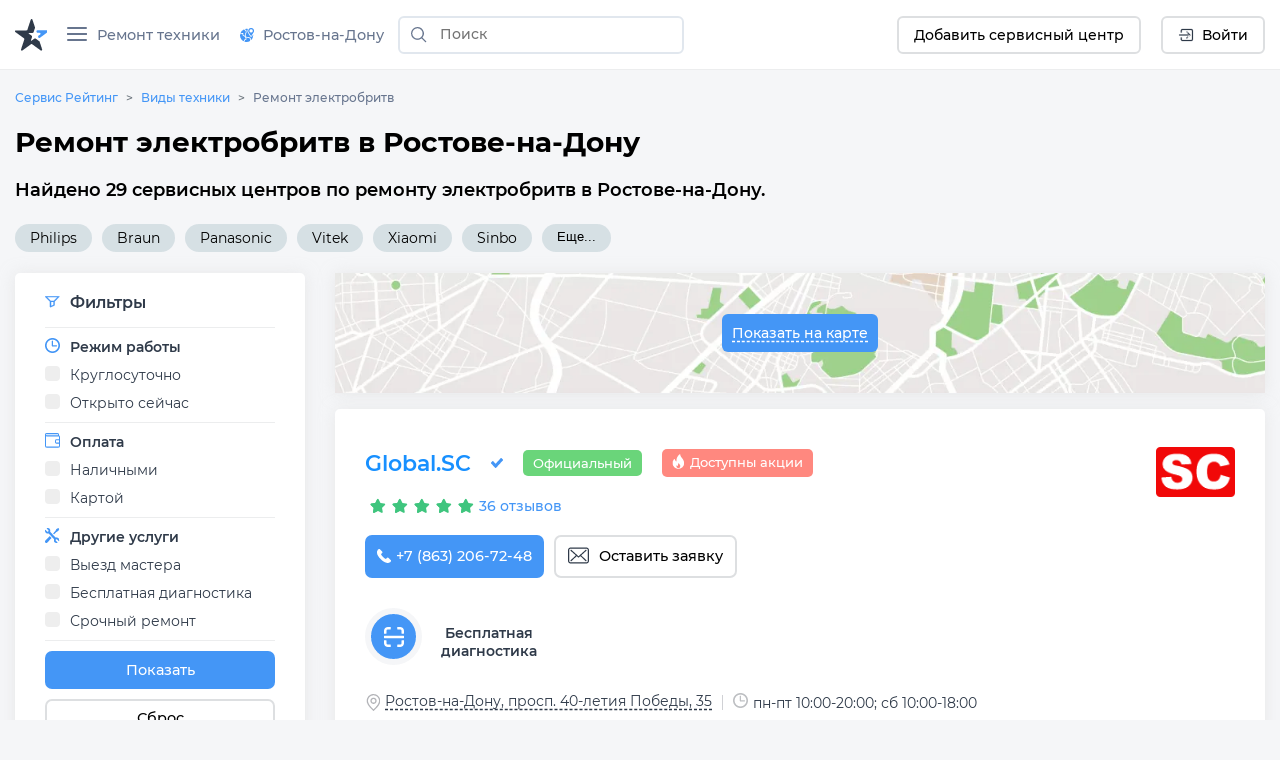

--- FILE ---
content_type: text/html;charset=utf-8
request_url: https://rostov-na-donu.servicerating.ru/elektrobritvy
body_size: 102920
content:
<!DOCTYPE html><html  lang="ru"><head><meta charset="utf-8"><meta name="viewport" content="width=device-width, initial-scale=1"><title>Ремонт электробритв в Ростове-на-Дону - сервисы рядом на карте</title><style>#__nuxt{display:flex;flex-direction:column;min-height:100vh}</style><style>body{background:#f5f6f8;font:400 14px Montserrat,sans-serif;margin:0}body br{margin-top:15px}html{scroll-behavior:smooth}</style><style>#__nuxt{display:flex;flex-direction:column;min-height:100vh}h1{margin:0}.row{display:flex;flex-wrap:wrap;margin-left:-15px;margin-right:-15px}.row--padding{padding:10px 0 20px}.col-12{box-sizing:border-box;flex:0 0 100%;max-width:100%;padding-left:15px;padding-right:15px;position:relative;width:100%}</style><style>.navbar__container{align-items:center;display:flex;flex-wrap:wrap;justify-content:space-between}.navbar__brand{display:inline-block;font-size:1.125rem;line-height:inherit;margin-right:1rem;padding-bottom:.33125rem;padding-top:.33125rem;white-space:nowrap}.navbar__brand:focus,.navbar__brand:hover{text-decoration:none}.navbar__left-group,.navbar__right-group{display:flex;flex-direction:column;list-style:none;margin-bottom:0;padding-left:0}.navbar__left-group .dropdown__menu,.navbar__right-group .dropdown__menu{float:none;position:static}.navbar__collapse{align-items:center;flex-basis:100%;flex-grow:1}.navbar__collapse-button{background-color:transparent;border:1px solid transparent;border-radius:.25rem;font-size:1.125rem;line-height:1;padding:.25rem .75rem}.navbar__collapse-button:focus,.navbar__collapse-button:hover{text-decoration:none}.navbar__toggler-icon{background:no-repeat 50%;background-size:100% 100%;content:"";display:inline-block;height:1.5em;vertical-align:middle;width:1.5em}@media (min-width:768px){.navbar{flex-flow:row nowrap;justify-content:flex-start}.navbar .navbar__left-group,.navbar .navbar__right-group{flex-direction:row}.navbar .navbar__left-group .dropdown__menu,.navbar .navbar__right-group .dropdown__menu{position:absolute}.navbar .navbar__collapse{display:flex!important;flex-basis:auto}.navbar .navbar__collapse-button{display:none}}.navbar .navbar__brand,.navbar .navbar__brand:focus,.navbar .navbar__brand:hover{color:#000000e6}.navbar .navbar__collapse-button{border-color:#0000001a;color:#00000080}.navbar .navbar__toggler-icon{background-image:url("data:image/svg+xml;charset=utf-8,%3Csvg xmlns='http://www.w3.org/2000/svg' viewBox='0 0 30 30'%3E%3Cpath stroke='rgba(0, 0, 0, 0.5)' stroke-linecap='round' stroke-miterlimit='10' stroke-width='2' d='M4 7h22M4 15h22M4 23h22'/%3E%3C/svg%3E")}.navbar__collapse:not(.show){display:none}.dropdown{position:relative}.dropdown__menu{background-clip:padding-box;background-color:#fff;border:none;border-radius:.25rem;box-shadow:0 1px 15px #a1b2c680;color:#212529;display:none;float:left;font-size:.9rem;left:0;list-style:none;margin:.125rem 0 0;min-width:10rem;padding:.5rem 0;position:absolute;text-align:left;top:100%;z-index:1000}[x-placement^=bottom].dropdown__menu,[x-placement^=left].dropdown__menu,[x-placement^=right].dropdown__menu,[x-placement^=top].dropdown__menu{bottom:auto;right:auto}.dropdown__item{background-color:transparent;border:0;clear:both;color:#212529;display:block;font-weight:400;padding:.25rem 1.5rem;text-align:inherit;white-space:nowrap;width:100%}.dropdown__item:focus,.dropdown__item:hover{color:#317ed8;text-decoration:none}.dropdown__item:disabled{background-color:transparent;color:#6c757d;pointer-events:none}.dropdown__menu{padding:0}.dropdown__menu--right{left:auto;right:0}.dropdown__menu--show{display:block}.dropdown__item{padding:.5rem 1.5rem;text-decoration:none;width:auto}.dropdown__item--top-border{border-top:1px solid #e8e9f0}.dropdown__item:hover{color:#4496f6;cursor:pointer}.dropdown-ico{border-radius:70px;cursor:pointer;height:35px;max-width:35px;-o-object-fit:cover;object-fit:cover;-o-object-position:top;object-position:top;width:auto}.navbar{align-items:stretch;background:#fff;border-bottom:1px solid hsla(208,7%,46%,.129);box-sizing:border-box;display:flex;flex-wrap:wrap;justify-content:space-between;min-height:60px;position:relative}@media (min-width:576px){.navbar{height:70px}}.navbar__icon--margin-right{margin-right:8px}.navbar__icon--sign{display:flex}.navbar__icon--sign:before{display:flex;justify-content:center;line-height:0;width:10px}.navbar__container{box-sizing:border-box;flex-wrap:nowrap;margin-left:auto;margin-right:auto;max-width:1328px;padding-left:15px;padding-right:15px;position:relative;width:100%}@media (max-width:991.98px){.navbar__container{flex-wrap:wrap}}.navbar__collapse-button{border:none!important;outline:none;padding:1rem .75rem}.navbar__brand{background-image:url(/newlogo.svg);background-size:cover;display:block;height:32px;margin-bottom:-10px;margin-right:10px;margin-top:-10px;min-width:170px;padding:0;text-decoration:none;width:170px}@media (max-width:1300px){.navbar__brand{background-image:url(/logo-star.svg);min-width:32px;width:32px}}@media (max-width:767.98px){.navbar__brand{background-image:url(/newlogo.svg);min-width:170px;width:170px}}@media (max-width:400px){.navbar__brand{height:24px;min-width:130px;width:130px}}@media (max-width:350px){.navbar__brand{height:19px;min-width:100px;width:100px}}.navbar__collapse{position:relative}.navbar__left-group{font-size:.9rem;margin-right:auto;margin-top:0;position:relative}@media (min-width:768px) and (max-width:991.98px){.navbar__left-group{align-items:center;max-width:600px}}.navbar__right-group{font-size:.9rem;margin-left:auto;margin-right:0;margin-top:0}.navbar__divider{height:31px;margin:auto 5px;position:relative}.navbar__item{display:flex;list-style:none;margin:2px 10px;width:-moz-max-content;width:max-content}.navbar__item:last-child{margin-right:0}.navbar__item--max-content{width:-moz-max-content;width:max-content}.navbar__item--margin-right{margin-right:10px!important}@media (max-width:767.98px){.navbar__item--no-sm{display:none!important}}.navbar__item--sm{display:none;margin-left:0;margin-right:5px}.navbar__item--sm .button--white{align-items:center;display:flex;width:40px!important}.navbar__item--tabbed{align-items:center;display:flex}.navbar__item--tabbed a{align-items:center;display:inline-flex;height:68px;margin-bottom:-20px;margin-top:-20px;text-align:center}.navbar__item--tabbed a span{margin-left:5px}@media (min-width:768px) and (max-width:991.98px){.navbar__item--tabbed a{box-sizing:border-box;margin-bottom:-10px;margin-top:-10px;min-height:66px!important;padding-bottom:15px;padding-top:15px}}.navbar__item--preview{position:relative}.navbar__item--preview:hover .navbar__hint{display:flex;flex-direction:column}.navbar__item .button{align-items:center;border:none;border-radius:6px;box-sizing:border-box;cursor:pointer;display:flex;font-family:Montserrat,serif;font-size:14px;font-weight:500;justify-content:center;min-height:38px;min-width:40px;padding:unset;width:-moz-max-content;width:max-content}.navbar__item .button--blue{background-color:#4496f6;color:#fff;padding-left:15px;padding-right:15px;text-decoration:none}.navbar__item .button--blue:hover{background-color:#317ed8}.navbar__item .button--blue:active{background-color:#286ebf}.navbar__item .button--white{background-color:#fff;border:2px solid #dddfe1;padding-left:15px;padding-right:15px}.navbar__item .button--white:hover{background-color:#e1e7ee;border-color:#e1e7ee}.navbar__item .button--white:active{background-color:#c0d1e2;border-color:#c0d1e2}@media (max-width:767.98px){.navbar__item .button{padding-left:0;padding-right:0}}.navbar__hint{background:#fff;border-radius:5px;box-shadow:0 1px 5px #a1b2c680;display:none;left:0;margin-top:40px;min-width:-moz-max-content;min-width:max-content;padding:10px;position:absolute;top:0;transition:all .2s ease-in-out;z-index:2}.navbar__hint-item{margin:3px 10px}.navbar__hint-item a{color:#000;display:inline;padding:0;text-decoration:none}.navbar__hint-item a:hover{color:#4496f6}@media (min-width:768px) and (max-width:991.98px){.navbar__hint{margin-top:45px}}.navbar__link{align-items:center;color:#67758e;cursor:pointer;display:flex;font-weight:500;padding:0;position:relative;text-decoration:none}.navbar__link-icon{margin-right:9px}.navbar__link--arrow:after{content:url([data-uri]);display:block;margin-left:10px;width:10px}@media (max-width:767.98px){.navbar__link--arrow:after{display:none}}.navbar__link--menu .navbar__close-icon{cursor:pointer;height:15px;margin:auto 10px auto auto;position:relative;transform:rotate(0);transition:.5s ease-in-out;width:20px}.navbar__link--menu .navbar__close-icon span{background:#67758e;border-radius:9px;display:block;height:2px;left:0;opacity:1;position:absolute;transform:rotate(0);transition:.25s ease-in-out;width:100%}.navbar__link--menu .navbar__close-icon span:first-child{top:0}.navbar__link--menu .navbar__close-icon span:nth-child(2),.navbar__link--menu .navbar__close-icon span:nth-child(3){top:6px}.navbar__link--menu .navbar__close-icon span:nth-child(4){top:12px}.navbar__link--menu .navbar__close-icon--show span:first-child{left:50%;top:6px;width:0}.navbar__link--menu .navbar__close-icon--show span:nth-child(2){transform:rotate(45deg)}.navbar__link--menu .navbar__close-icon--show span:nth-child(3){transform:rotate(-45deg)}.navbar__link--menu .navbar__close-icon--show span:nth-child(4){left:50%;top:6px;width:0}@media (max-width:1150px){.navbar__link--menu span{display:none}.navbar__link--menu:before{margin-right:0}}.navbar__link--geo-icon:hover{color:#4496f6}.navbar__link--disabled{cursor:default}.navbar__link--disabled:hover:before{background-color:transparent}.navbar__link--active{color:#2f3a49}.navbar__link--active:before{background-color:#4496f6;border-top-left-radius:3px;border-top-right-radius:3px;bottom:0;color:#2f3a49;content:"";display:block;height:3px;left:0;margin:0;position:absolute;right:0}@media (max-width:991.98px){.navbar__divider--no-sm{display:none}.navbar__item{margin-right:0}.navbar__collapse{width:70%}}@media (max-width:767.98px){.navbar{min-height:60px}.navbar__left-group{border-top:1px solid #e8e8e8}.navbar__left-group,.navbar__left-group .navbar__item{margin-left:0;margin-right:0}.navbar__left-group .navbar__hint{display:none!important}.navbar__item{align-items:center;display:flex;margin-right:10px;margin-top:0!important;min-height:40px;padding:0}.navbar__item--margin-bottom-sm{margin-bottom:15px!important}.navbar__item--margin-bottom-sm:first-child{margin-top:15px!important}.navbar__link{box-sizing:border-box;padding:0 1rem!important}.navbar__link--active:before{border-bottom-right-radius:6px;border-top-left-radius:0;border-top-right-radius:6px;height:100%;margin:0;width:3px}.navbar__link:hover{color:#4496f6!important}.navbar__link:hover:before{border-bottom-right-radius:6px;border-top-left-radius:0;border-top-right-radius:6px;height:100%;margin:0}.navbar__brand{margin-right:auto!important}.navbar__right-group{display:none!important}.navbar__item--sm{display:flex}.navbar__container{padding-left:0;padding-right:0}}.city-hint{background:#fff;border-radius:5px;box-shadow:0 1px 5px #a1b2c675;display:table;left:0;padding:22px;position:absolute;top:50px;white-space:nowrap;z-index:999}@media (max-width:767.98px){.city-hint{display:none}}.city-hint--mobile{bottom:0;box-sizing:border-box;display:none;position:fixed;top:auto;width:100%;z-index:999}@media (max-width:767.98px){.city-hint--mobile{display:table}}.city-hint .icon--close{cursor:pointer;position:absolute;right:2px;top:2px}.city-hint__buttons{display:flex;margin-top:15px}.city-hint__buttons .button:first-child{margin-right:10px}.navbar-phone{display:flex;flex-direction:column;margin-left:0;margin-right:7px}.navbar-phone--mobile{align-items:start;border-top:1px solid #e8e8e8;box-sizing:border-box;padding:10px 20px;width:100%}@media (min-width:768px){.navbar-phone--mobile{display:none}}.navbar-phone--mobile .navbar-phone__text{color:#2f3a49;margin-bottom:5px}.navbar-phone--mobile .navbar-phone__phone:before{content:url(/icons/navbar/blue-phone.svg);margin-right:10px}.navbar-phone__text{color:#67758e;font-size:14px;font-style:normal;font-weight:500}.navbar-phone__phone{color:#4496f6;font-size:18px;font-style:normal;font-weight:700;text-decoration:none}@media (min-width:576px){.fixed-nav{z-index:999}.backdrop,.fixed-nav{position:fixed;width:100%}.backdrop{background-color:#3c3c3c82;height:100%}}@media (min-width:768px){body.modal-open{padding-right:7px!important}body.modal-open .navbar__container{padding-right:17px}body::-webkit-scrollbar{width:7px}body::-webkit-scrollbar-track{background-color:transparent;margin-bottom:3px;margin-top:3px}body::-webkit-scrollbar-thumb{background-color:#4496f6;border-radius:3px}}</style><style>.search-form{display:inline-flex;flex:1}@media (min-width:576px){.search-form{margin:auto 10px}}.search-form--f-none{flex:none}.search-form--no-margin{margin:0}.search-form--mobile{box-sizing:border-box;display:none;height:60px;padding-left:10px;padding-right:10px;width:100%}@media (max-width:767.98px){.search-form--mobile{background:#fff;display:none}}@media (min-width:576px){.search-form--nav{margin:auto 4px}}.search-form--nav .search-form__input-group{border-radius:6px;height:34px}@media (min-width:576px){.search-form--nav .search-form__input-group{border:2px solid #e1e7ee;height:38px;max-width:286px}.search-form--nav .search-form__input-group:focus,.search-form--nav .search-form__input-group:hover{background:#f6fdff;border:2px solid #aed0f8}}@media (max-width:950px){.search-form--desktop{display:none}}@media (max-width:767.98px){.search-form--desktop{display:none}.search-form--show{align-items:center;display:flex;position:absolute;top:0}}.search-form__input-group{align-items:stretch;box-sizing:border-box;display:flex;flex-wrap:nowrap;position:relative;width:100%}.search-form__input-group--white{background-color:#fff;border-radius:6px}.search-form__input-group--bordered{border:1px solid #dee2e6;border-radius:6px}.search-form__input-group--bordered:hover{background:#f6fdff;border:1px solid #aed0f8;border-radius:6px;box-shadow:inset 0 2px 4px #a2bbd240}.search-form__input-group--mobile{min-height:38px}.search-form__input-group--standart{box-sizing:border-box;height:36px;margin-bottom:.5rem;margin-top:.5rem}.search-form__input-group-append{display:flex;margin-left:-1px}.search-form__button{align-items:center;background-color:transparent;border-style:solid;border-width:1px;cursor:pointer;display:flex;font-size:.9rem;font-weight:500;line-height:1.5;margin:0;outline:none;padding:.375rem .75rem;text-align:center;text-decoration:none;text-transform:none;transition:color .15s ease-in-out,background-color .15s ease-in-out,border-color .15s ease-in-out,box-shadow .15s ease-in-out;-webkit-user-select:none;-moz-user-select:none;user-select:none;vertical-align:middle}.search-form__button--search{border:none;color:#6c757d;line-height:0;position:relative;z-index:2}.search-form__button--blue{background-color:#4496f6;border-color:#4496f6;border-radius:7px;color:#fff}.search-form__button--white{background-color:#fff;border-color:#dddfe1;border-radius:7px;color:#2f3a49}.search-form__input{background-clip:padding-box;background:#fff;border:1px solid transparent;border-radius:0;color:#495057;display:flex;font-size:1rem;font-weight:400;line-height:1.5;outline:none;overflow:visible;padding:.375rem .75rem;transition:border-color .15s ease-in-out,box-shadow .15s ease-in-out}.search-form__input--padding{padding:7px 15px!important}.search-form__input--city a{color:#000}.search-form__input--city a:hover{color:#18a0fb}.search-form__input--search{background-color:transparent;box-sizing:border-box;flex:1 1 auto;font-size:14px;margin-bottom:0;padding-left:0;position:relative;width:100%}.search-form__input--search::-moz-placeholder{font:400 14px Montserrat,sans-serif;font-weight:500}.search-form__input--search::placeholder{font:400 14px Montserrat,sans-serif;font-weight:500}.search-form__input--search:focus~.search-form__tips{opacity:1;visibility:visible}.search-form__input--bold{font-weight:700}.search-form__icon--search{margin:auto}.search-form__icon--close{align-items:center;display:flex}.search-form__icon--close:before{content:url(/icons/close.svg)}.search-form__tips{background:#fff;border-radius:5px;box-shadow:0 1px 15px #a1b2c680;left:0;margin-top:42px;opacity:0;overflow:hidden;position:absolute;transition:all .2s ease-in-out;visibility:hidden;width:100%;z-index:10}.search-form__tips:hover{opacity:1;visibility:visible}.search-form__tips-list{border-bottom:1px solid #e8e9f0;list-style:none;margin:0;padding:20px;-webkit-user-select:none;-moz-user-select:none;user-select:none}.search-form__tips-item{cursor:default;margin-bottom:10px}.search-form__tips-item a{color:#000;text-decoration:none}.search-form__tips-item:hover,.search-form__tips-item:hover a{color:#4496f6}.search-form__tips-item:last-child{margin-bottom:0}.search-form__tips-item_all{color:#4a90e2}.search-form__tips-item_all-text{border-bottom:1px dashed #4a90e2;transition:all .2s ease}.search-form__tips-item_all-text:hover{color:#286ebf}.search-form__tips-item_all-text:active{color:#2260a8}.search-form__tips-item_latest{font-weight:600}.search-form__tips-item_title{color:#67758e;font-weight:400}.search-form__tips-item_title:hover{color:#67758e}.search-form__close-button{background:none;border:none;cursor:pointer;display:flex;outline:none;padding-left:6px;padding-right:6px}</style><style>.subnav__container{align-items:center;display:flex;flex-wrap:wrap;justify-content:space-between}@media (min-width:768px){.subnav{flex-flow:row nowrap;justify-content:flex-start}}.subnav__promo-link{align-items:center;border:none;color:#0075ff;cursor:pointer;display:flex;flex-direction:row;font-weight:600;height:100%;justify-content:center;margin-left:10px;padding:0}@media (max-width:1199.98px){.subnav__promo-link{margin-bottom:15px}}@media (max-width:767.98px){.subnav__promo-link{display:none;height:0}}.subnav__link{align-items:center;color:#67758e;cursor:pointer;display:flex;flex-direction:row;font-size:15px;font-weight:500}@media (min-width:768px){.subnav__link{padding-left:0!important}}.subnav__link--hovered:hover{color:#4496f6}@media (max-width:991.98px){.subnav__row--category{border-right:1px solid hsla(208,7%,46%,.129);box-sizing:border-box;width:40%}}@media (min-width:768px){.subnav__row--category{border-right:1px solid hsla(208,7%,46%,.129);box-sizing:border-box;width:30%}}.subnav__row--category .subnav__link{padding:.5rem 1rem}.subnav__dropdown{height:18px;margin-left:auto;width:10px}.subnav__dropdown:before{content:url(/icons/select/dropdown-down.svg);display:inline-flex;margin:auto;transform:rotate(-90deg)}.subnav__item{display:block;position:relative}@media (min-width:576px){.subnav__item .subnav__promo-link{display:none}.subnav__item{position:unset}}.subnav__popover{background-color:#fff;box-sizing:border-box;opacity:0;position:absolute;transition:all .2s ease-in-out;visibility:hidden;width:100%;z-index:5}@media (max-width:991.98px){.subnav__popover{display:flex;flex-direction:column;flex-wrap:wrap;height:100%;right:0;top:0}}@media (min-width:768px){.subnav__popover{display:flex;flex-direction:column;flex-wrap:wrap;height:100%;right:0;top:0;width:69%}}.subnav__popover-category{box-sizing:border-box;margin-bottom:15px;width:33.3333333333%}.subnav__popover--another{display:flex;flex-wrap:wrap;margin-bottom:15px;padding-top:15px;right:0;width:877px}.subnav__popover--another .subnav__popover-item:last-child{margin-bottom:0}.subnav__popover:hover{opacity:1;visibility:visible}.subnav__popover-title{cursor:default;font-weight:500;margin:0 20px 15px}.subnav__popover-item{align-items:center;color:#000;display:block;margin:10px 50px;text-decoration:none}.subnav__popover-item:visited{color:#000}.subnav__popover-item:active,.subnav__popover-item:focus,.subnav__popover-item:hover{color:#4496f6}@media (min-width:576px){.subnav__popover-item{color:#000;display:flex;flex-wrap:wrap;margin:0;padding:10px 20px;text-decoration:none;width:30%}}@media (max-width:991.98px){.subnav__row--category{flex-wrap:nowrap}.subnav__popover--another{width:690px}}.subnav__link--selected~.subnav__popover{opacity:1;visibility:visible}.subnav__link--selected>.subnav__dropdown:before{content:url(/icons/select/dropdown-down-blue.svg)}@media (max-width:767.98px){.subnav__dropdown{float:right;margin-right:10px}.subnav__dropdown:before{transform:rotate(-90deg)}.subnav__popover-title{margin-top:15px}.subnav__link{margin:0!important;text-align:left}.subnav__link--selected{color:#4496f6;text-align:left}.subnav__link--selected .subnav__dropdown:before{transform:rotate(0)}.subnav__link--selected~.subnav__popover{border-radius:0;box-shadow:none;display:block;opacity:1;position:relative;visibility:visible}.subnav__row--category{width:100%}.subnav__popover{display:none}}.anticon-spin{animation:loadingCircle 1s linear infinite;color:#1890ff;display:inline-block}.spin{margin:auto}@keyframes loadingCircle{0%{-webkit-transform:rotate(0deg)}to{-webkit-transform:rotate(1turn)}}.subnav{background:#fff;border-bottom:1px solid hsla(208,7%,46%,.129);display:none;padding:0!important}@media (min-width:576px){.subnav{max-height:calc(100vh - 160px)}}@media (min-width:768px){.subnav{max-height:calc(100vh - 60px)}}.subnav--show{display:flex}.subnav__container{box-sizing:border-box;margin-left:auto;margin-right:auto;max-width:1328px;padding-left:15px;padding-right:15px;width:100%}@media (max-width:767.98px){.subnav__container{padding:0}}@media (min-width:576px){.subnav__container{position:relative}}.subnav__row{display:flex;flex-direction:column;flex-wrap:wrap;flex-wrap:nowrap;margin-left:0;margin-right:0;max-height:100%;overflow:auto;-ms-overflow-style:none}.subnav__row::-webkit-scrollbar{width:5px}.subnav__row::-webkit-scrollbar-track{background-color:transparent;margin-bottom:3px;margin-top:3px}.subnav__row::-webkit-scrollbar-thumb{background-color:#91a5b8;border-radius:3px}.subnav__link{border-bottom:solid;border-color:#fff;color:#000;font-size:.9rem;padding:.5rem 1rem;text-decoration:none}.subnav__link--active{border-bottom:solid;border-color:#4496f6}.subnav__link--selected{color:#4496f6}@media (max-width:767.98px){.subnav{display:none}.subnav--show{display:flex}.subnav__row{flex-direction:column}.subnav__link{margin-bottom:15px;padding:0 1rem}.subnav__link--active{border-bottom:none;position:relative}.subnav__link--active:before{background-color:#4496f6;border-bottom-right-radius:6px;border-top-right-radius:6px;content:"";height:100%;left:0;position:absolute}}.icon__tech{display:none}@media (min-width:768px){.backdrop{top:0;z-index:-1}.subnav{background:transparent;border:none}.subnav__link{margin-left:1rem}.subnav__row{background:#fff}.subnav__popover,.subnav__row{box-shadow:0 1px 5px #d9d9d980}.subnav__popover{height:auto;left:calc(30% + 6px);margin-top:-44px;position:absolute;top:auto;width:330px}.subnav__popover-item{box-sizing:border-box;width:100%}.subnav .icon__tech{display:flex}.subnav .icon__tech:before{background-size:20px 20px;content:"";display:block;height:20px;width:20px}.subnav .icon__tech--stiralnye-mashiny:before{background-image:url(/img/icons/tech/stiralnye-mashiny.svg)}.subnav .icon__tech--kholodilniki:before{background-image:url(/img/icons/tech/kholodilniki.svg)}.subnav .icon__tech--shveynye-mashiny:before{background-image:url(/img/icons/tech/shveynye-mashiny.svg)}.subnav .icon__tech--posudomoechnye-mashiny:before{background-image:url(/img/icons/tech/posudomoechnye-mashiny.svg)}.subnav .icon__tech--elektricheskie-plity:before{background-image:url(/img/icons/tech/elektricheskie-plity.svg)}.subnav .icon__tech--dukhovye-shkafy:before{background-image:url(/img/icons/tech/dukhovye-shkafy.svg)}.subnav .icon__tech--varochnye-poverkhnosti:before{background-image:url(/img/icons/tech/varochnye-poverkhnosti.svg)}.subnav .icon__tech--pylesosy:before{background-image:url(/img/icons/tech/pylesosy.svg)}.subnav .icon__tech--televizory:before{background-image:url(/img/icons/tech/televizory.svg)}.subnav .icon__tech--mobilnye-telefony:before{background-image:url(/img/icons/tech/mobilnye-telefony.svg)}.subnav .icon__tech--naushniki:before{background-image:url(/img/icons/tech/naushniki.svg)}.subnav .icon__tech--elektronnye-knigi:before{background-image:url(/img/icons/tech/elektronnye-knigi.svg)}.subnav .icon__tech--fotoapparaty:before{background-image:url(/img/icons/tech/fotoapparaty.svg)}.subnav .icon__tech--noutbuki:before{background-image:url(/img/icons/tech/noutbuki.svg)}.subnav .icon__tech--kompyutery:before{background-image:url(/img/icons/tech/kompyutery.svg);background-size:25px 25px;height:25px;width:25px}.subnav .icon__tech--printery:before{background-image:url(/img/icons/tech/printery.svg)}.subnav .icon__tech--planshety:before{background-image:url(/img/icons/tech/planshety.svg)}.subnav .icon__tech--monitory:before{background-image:url(/img/icons/tech/monitory.svg)}.subnav .icon__tech--multivarki:before{background-image:url(/img/icons/tech/multivarki.svg)}.subnav .icon__tech--myasorubki:before{background-image:url(/img/icons/tech/myasorubki.svg)}.subnav .icon__tech--mikrovolnovye-pechi:before{background-image:url(/img/icons/tech/mikrovolnovye-pechi.svg)}.subnav .icon__tech--gazonokosilki:before{background-image:url(/img/icons/tech/gazonokosilki.svg)}.subnav .icon__tech--perforatory:before{background-image:url(/img/icons/tech/perforatory.svg)}.subnav .icon__tech--benzopily:before{background-image:url(/img/icons/tech/benzopily.svg)}.subnav .icon__tech--svarochnye-apparaty:before{background-image:url(/img/icons/tech/svarochnye-apparaty.svg)}.subnav .icon__tech--kofemashiny:before{background-image:url(/img/icons/tech/kofemashiny.svg)}.subnav .icon__tech--videokarty:before{background-image:url(/img/icons/tech/videokarty.svg)}.subnav .icon__tech--shurupovyorty:before{background-image:url(/img/icons/tech/shurupovyorty.svg)}.subnav .icon__tech--zhestkie-diski:before{background-image:url(/img/icons/tech/zhestkie-diski.svg)}.subnav .icon__tech--materinskie-platy:before{background-image:url(/img/icons/tech/materinskie-platy.svg)}.subnav .icon__tech--snegouborshchiki:before{background-image:url(/img/icons/tech/snegouborshchiki.svg)}.subnav .icon__tech--bloki-pitaniya:before{background-image:url(/img/icons/tech/bloki-pitaniya.svg)}.subnav .icon__tech--kofevarki:before{background-image:url(/img/icons/tech/kofevarki.svg)}.subnav .icon__tech--klaviatury:before{background-image:url(/img/icons/tech/klaviatury.svg)}.subnav .icon__tech--igrovye-pristavki:before{background-image:url(/img/icons/tech/igrovye-pristavki.svg)}.subnav .icon__tech--gazovye-plity:before{background-image:url(/img/icons/tech/gazovye-plity.svg)}.subnav .icon__tech--parogeneratory:before{background-image:url(/img/icons/tech/parogeneratory.svg)}.subnav .icon__tech--elektroveniki:before{background-image:url(/img/icons/tech/elektroveniki.svg)}.subnav .icon__tech--sokovyzhimalki:before{background-image:url(/img/icons/tech/sokovyzhimalki.svg)}.subnav .icon__tech--aerogril:before{background-image:url(/img/icons/tech/aerogril.svg)}.subnav .icon__tech--muzykalnye-centry:before{background-image:url(/img/icons/tech/muzykalnye-centry.svg)}.subnav .icon__tech--umnie-chasi:before{background-image:url(/img/icons/tech/umnie-chasi.svg)}.subnav .icon__tech--kvadrokoptery:before{background-image:url(/img/icons/tech/kvadrokoptery.svg)}.subnav .icon__tech--ibp:before{background-image:url(/img/icons/tech/ibp.svg)}.subnav .icon__tech--ssd-disk:before{background-image:url(/img/icons/tech/ssd-disk.svg)}.subnav .icon__tech--operativnaya-pamyat:before{background-image:url(/img/icons/tech/operativnaya-pamyat.svg)}.subnav .icon__tech--kart-pamyati:before{background-image:url(/img/icons/tech/kart-pamyati.svg)}.subnav .icon__tech--usb-flashki:before{background-image:url(/img/icons/tech/usb-flashki.svg)}.subnav .icon__tech--mishki:before{background-image:url(/img/icons/tech/mishki.svg)}.subnav .icon__tech--veb-kameri:before{background-image:url(/img/icons/tech/veb-kameri.svg)}.subnav .icon__tech--djoistiki-gaimpadi:before{background-image:url(/img/icons/tech/djoistiki-gaimpadi.svg)}.subnav .icon__tech--skaneri:before{background-image:url(/img/icons/tech/skaneri.svg)}.subnav .icon__tech--proektori:before{background-image:url(/img/icons/tech/proektori.svg)}.subnav .icon__tech--mojki-vysokogo-davleniya:before{background-image:url(/img/icons/tech/mojki-vysokogo-davleniya.svg)}.subnav .icon__tech--vozduhoduvki:before{background-image:url(/img/icons/tech/vozduhoduvki.svg)}.subnav .icon__tech--kultivatory:before{background-image:url(/img/icons/tech/kultivatory.svg)}.subnav .icon__tech--dreli:before{background-image:url(/img/icons/tech/dreli.svg)}.subnav .icon__tech--elektrogeneratory:before{background-image:url(/img/icons/tech/elektrogeneratory.svg)}.subnav .icon__tech--giroskutery:before{background-image:url(/img/icons/tech/giroskutery.svg)}.subnav .icon__tech--sigvei:before{background-image:url(/img/icons/tech/sigvei.svg)}.subnav .icon__tech--elektrosamokaty:before{background-image:url(/img/icons/tech/elektrosamokaty.svg)}.subnav .icon__tech--monobloki:before{background-image:url(/img/icons/tech/monobloki.svg)}.subnav .icon__tech--mfu:before{background-image:url(/img/icons/tech/mfu.svg)}.subnav .icon__tech--monokolesa:before{background-image:url(/img/icons/tech/monokolesa.svg)}.subnav .icon__tech--elektrovelosipedy:before{background-image:url(/img/icons/tech/elektrovelosipedy.svg)}}.icon__category{height:25px;margin-right:10px;width:25px}.icon__category:before{background-size:25px 25px;content:"";display:block;height:25px;width:25px}.icon__category--life-large:before{background-image:url(/img/icons/categories/life-large.svg)}.icon__category--audio:before{background-image:url(/img/icons/categories/audio.svg)}.icon__category--electro:before{background-image:url(/img/icons/categories/electro.svg)}.icon__category--computer:before{background-image:url(/img/icons/categories/computer.svg)}.icon__category--climat:before{background-image:url(/img/icons/categories/climat.svg)}.icon__category--heating:before{background-image:url(/img/icons/categories/heating.svg)}.icon__category--auto:before{background-image:url(/img/icons/categories/auto.svg)}.icon__category--life-small:before{background-image:url(/img/icons/categories/life-small.svg)}.icon__category--garden:before{background-image:url(/img/icons/categories/garden.svg)}.icon__category--electro-tool:before{background-image:url(/img/icons/categories/electro-tool.svg)}.icon__category--beauty:before{background-image:url(/img/icons/categories/beauty.svg)}.icon__category--electrica:before{background-image:url(/img/icons/categories/electrica.svg)}.icon__category--foto:before{background-image:url(/img/icons/categories/foto.svg)}.icon__category--medical:before{background-image:url(/img/icons/categories/medical.png)}.icon__category--all:before{background-image:url(/img/icons/categories/all.svg)}.icon__category--periferiya-kompyutera:before{background-image:url(/img/icons/categories/periferiya-kompyutera.png)}.icon__category--kompyuternye-komplektuyushchie:before{background-image:url(/img/icons/categories/kompyuternye-komplektuyushchie.svg)}.icon__category--mono:before{background-image:url(/img/icons/categories/mono.svg)}.icon__category--optics:before{background-image:url(/img/icons/categories/optics.svg)}.icon__category--wifi:before{background-image:url(/img/icons/categories/wifi.svg)}</style><style>.ring-container{display:inline-flex;height:21px;margin-left:15px;margin-right:5px;position:relative;width:21px}.circle{background-color:#03a9f4;border-radius:50%;height:7px;left:7px;position:absolute;top:7px;width:7px}.ringring{animation:pulsate 1s ease-out;animation-iteration-count:infinite;border:3px solid #2196f3;border-radius:30px;-webkit-border-radius:30px;height:15px;left:0;opacity:0;position:absolute;top:0;width:15px}.button--blue .ring-container{margin-left:0}.button--blue .ringring{border:3px solid #fff}.button--blue .circle{background-color:#fff}@keyframes pulsate{0%{opacity:0;transform:scale(.1)}50%{opacity:1}to{opacity:0;transform:scale(1.2)}}</style><style>.header{cursor:default;margin-bottom:20px;margin-top:20px}.col-3{box-sizing:border-box}.col-3,.col-3--no-padding{flex:0 0 25%;max-width:25%;padding-left:15px;padding-right:15px;position:relative;width:100%}.col-3--no-padding{padding:0!important}.col-9{box-sizing:border-box;flex:0 0 75%;max-width:75%}.col-9,.col-9--no-padding{padding-left:15px;padding-right:15px;position:relative;width:100%}.col-9--no-padding{flex:0 0 25%;max-width:25%;padding:0!important}@media (max-width:1199.98px){.col-9{flex:0 0 66.6666666667%;max-width:66.6666666667%}.col-3,.col-9{box-sizing:border-box;padding-left:15px;padding-right:15px;position:relative;width:100%}.col-3{flex:0 0 33.3333333333%;max-width:33.3333333333%}}@media (max-width:991.98px){.col-3,.col-9{box-sizing:border-box;flex:0 0 100%;max-width:100%;padding-left:15px;padding-right:15px;position:relative;width:100%}}.card{color:#2f3a49;display:flex;flex-direction:column;min-width:0;position:relative;word-wrap:break-word;background-clip:border-box;background-color:#fff;border:none;border-radius:5px;box-shadow:0 1px 15px #d9d9d980;margin-top:1rem;padding:30px}.card--pointer{cursor:pointer}.card--no-padding{padding:0!important}#catalog-filter.fixed{display:flex;justify-content:center;margin-top:0;overflow:hidden;padding:0;position:fixed;top:0;transition:max-height .8s ease-out;width:calc(100% - 30px);z-index:999}#catalog-filter.fixed .catalog-filter{margin:30px}#catalog-filter.fixed .catalog-filter__check-items{max-height:calc(100vh - 200px);overflow:scroll}#catalog-filter.show{max-height:100vh;transition:max-height .8s ease-in}@media (max-width:767.98px){.mobile-dialog{box-sizing:border-box;display:flex;height:100vh;left:0;margin-top:0;position:fixed;top:0;width:100%;z-index:999}.mobile-dialog .catalog-filter__header{justify-content:flex-start;width:100%}.mobile-dialog .catalog-filter__header:hover{opacity:1}.mobile-dialog .catalog-filter__header:after,.mobile-dialog .catalog-filter__header:before{background-color:#9e9e9e;content:" ";height:15px;position:absolute;right:35px;width:1px}.mobile-dialog .catalog-filter__header:before{transform:rotate(45deg)}.mobile-dialog .catalog-filter__header:after{transform:rotate(-45deg)}.mobile-dialog .catalog-filter__check-items{max-height:calc(100vh - 205px);overflow:scroll}}.next-pagination-button{background-color:#4496f6;border-radius:7px;color:#fff;cursor:pointer;display:flex;justify-content:center;margin:20px auto auto;min-width:283px;padding:10px;text-align:center;text-decoration-style:dashed;width:283px}.next-pagination-button:hover{background-color:#286ebf}@media (max-width:991.98px){.catalog-filter-container{display:flex}.catalog-filter-container .mobile-filter-button{align-items:center;display:flex;flex:1;flex-direction:row;justify-content:center;margin-right:8px;padding:20px}.catalog-filter-container .mobile-filter-button .catalog-filter__header-row{margin:auto}.catalog-filter-container .mobile-filter-button:last-child{margin-right:0}.catalog-filter-container .map-mobile-button{font-weight:600}}.map-mobile-button{display:none}.map-mobile-button .map-mobile-icon{background-image:url(/icons/center/blue-geo-pin.svg);background-repeat:round;display:inline-flex;height:15px;margin-right:10px;width:15px}.pagination-comment{color:#afb3ce;font-size:12px;margin-top:20px;text-align:center}.subheader--main{font-size:18px;font-weight:600}</style><style>.content{box-sizing:border-box;margin-left:auto;margin-right:auto;max-width:1328px;padding-bottom:26px;padding-left:15px;padding-right:15px;width:100%}@media (min-width:576px){.content{margin-top:70px}}.content--none{display:none!important}</style><style>.breadcrumb{background-color:#e9ecef;background:none;border-radius:.25rem;display:flex;flex-wrap:wrap;list-style:none;margin-bottom:1rem;margin-top:20px;padding:.75rem 1rem;padding:0}</style><style>.breadcrumb__item{font-family:Montserrat,serif;font-size:12px;font-weight:500}.breadcrumb__item+.breadcrumb__item{padding-left:.5rem}.breadcrumb__item+.breadcrumb__item:before{color:#6c757d;content:">";display:inline-block;padding-right:.5rem}.breadcrumb__item:last-child{color:#67758e}.breadcrumb__link{color:#4496f6;font-size:12px;font-weight:500;text-decoration:none}.breadcrumb__link:hover{color:#286ebf}.breadcrumb__link:active{color:#2260a8}</style><style>.modal-open{overflow:hidden}.modal-open .modal{overflow-x:hidden;overflow-y:auto}.modal{display:none;height:100%;left:0;outline:0;overflow:hidden;position:fixed;top:0;width:100%;z-index:1050}.modal-dialog{margin:.5rem;pointer-events:none;position:relative;width:auto}.modal.fade .modal-dialog{transform:translateY(-50px);transition:transform .3s ease-out}@media (prefers-reduced-motion:reduce){.modal.fade .modal-dialog{transition:none}}.modal.show .modal-dialog{transform:none}.modal-dialog-scrollable{display:flex;max-height:calc(100% - 1rem)}.modal-dialog-scrollable .modal-content{max-height:calc(100vh - 1rem);overflow:hidden}.modal-dialog-scrollable .modal-footer,.modal-dialog-scrollable .modal-header{flex-shrink:0}.modal-dialog-scrollable .modal-body{overflow-y:auto}.modal-dialog-centered{align-items:center;display:flex;min-height:calc(100% - 1rem)}.modal-dialog-centered:before{content:"";display:block;height:calc(100vh - 1rem)}.modal-dialog-centered.modal-dialog-scrollable{flex-direction:column;height:100%;justify-content:center}.modal-dialog-centered.modal-dialog-scrollable .modal-content{max-height:none}.modal-dialog-centered.modal-dialog-scrollable:before{content:none}.modal-content{background-clip:padding-box;background-color:#fff;border:1px solid rgba(0,0,0,.2);border-radius:.3rem;display:flex;flex-direction:column;outline:0;pointer-events:auto;position:relative;width:100%}.modal-backdrop{background-color:#000;height:100vh;left:0;position:fixed;top:0;width:100vw;z-index:1040}.modal-backdrop.fade{opacity:0}.modal-backdrop.show{opacity:.5}.modal-header{align-items:center;border-bottom:1px solid #edecef;border-top-left-radius:.3rem;border-top-right-radius:.3rem;display:flex;justify-content:space-between;padding:1.2rem 1rem}.modal-header .close{margin:-1.2rem -1rem -1.2rem auto;padding:1.2rem 1rem}.modal-title{line-height:1.5;margin-bottom:0}.modal-body{flex:1 1 auto;padding:1rem;position:relative}.modal-footer{align-items:center;border-bottom-left-radius:.3rem;border-bottom-right-radius:.3rem;border-top:1px solid #edecef;display:flex;justify-content:flex-end;padding:1rem}.modal-footer>:not(:first-child){margin-left:.25rem}.modal-footer>:not(:last-child){margin-right:.25rem}.modal-scrollbar-measure{height:50px;overflow:scroll;position:absolute;top:-9999px;width:50px}@media (min-width:576px){.modal-dialog{margin:1.75rem auto;max-width:500px}.modal-dialog-scrollable{max-height:calc(100% - 3.5rem)}.modal-dialog-scrollable .modal-content{max-height:calc(100vh - 3.5rem)}.modal-dialog-centered{min-height:calc(100% - 3.5rem)}.modal-dialog-centered:before{height:calc(100vh - 3.5rem)}.modal-sm{max-width:300px}}@media (min-width:992px){.modal-lg,.modal-xl{max-width:800px}}@media (min-width:1200px){.modal-xl{max-width:1140px}}.modal-dialog{border-radius:.3rem;padding:initial}.modal-dialog .el-dialog__header{display:none}.modal-dialog .el-dialog__body{padding:0}.modal-backdrop{opacity:.2}.icon--close{cursor:pointer;height:18px;opacity:.3;position:absolute;right:18px;width:18px}.icon--close:hover{opacity:1}.icon--close:after,.icon--close:before{background-color:#333;content:" ";height:18px;left:10px;position:absolute;width:2px}.icon--close:before{transform:rotate(45deg)}.icon--close:after{transform:rotate(-45deg)}.modal-content a{color:#18a0fb;cursor:pointer;font-size:.9rem;text-decoration:none;word-break:break-word}.modal-content a:hover{color:#286ebf}.modal-content a:active{color:#2260a8}.modal-body{padding:0}.modal-body--padding{padding:20px}.modal-header .close{background-color:transparent;border:0;cursor:pointer;height:auto;margin:auto 0 auto auto;outline:none;padding:0}.modal-header--no-padding{padding:0}.modal-content{border:none}.modal__city-list{align-content:stretch;background:#fff;box-sizing:border-box;display:flex;flex-wrap:wrap;padding:12px 0 0 12px;width:100%}.modal__city-list a{align-items:center;box-sizing:border-box;display:flex;margin-bottom:12px;margin-right:12px;min-height:20px;width:31.5%}@media (max-width:991.98px){.modal__city-list a{width:47.3%}}@media (max-width:767.98px){.modal__city-list a{width:100%}}.modal__header{border-bottom:rgba(0,0,0,.122);border-bottom-style:solid;border-radius:0;border-width:1px;display:flex;flex-direction:row;padding:0;width:auto}.modal__title{color:#91a5b8;cursor:default;font-size:16px;font-weight:400;margin-bottom:auto;margin-top:auto;padding-left:4px}.modal__body{padding:0 20px 20px}.modal__body--scroll{height:350px;margin-bottom:10px;margin-right:5px;margin-top:10px;overflow-y:auto}.modal__body--scroll::-webkit-scrollbar{width:5px}.modal__body--scroll::-webkit-scrollbar-track{background-color:#fff}.modal__body--scroll::-webkit-scrollbar-thumb{background-color:#67758e;border-radius:3px}.modal__body--top-padding{padding-top:20px}.modal__footer{align-items:center;border-bottom-left-radius:.3rem;border-bottom-right-radius:.3rem;border-top:rgba(0,0,0,.149);border-top-style:solid;border-width:1px;display:flex;padding:1rem}.modal__footer--space-around{justify-content:space-around}.modal__footer--column{flex-direction:column}.modal__button--close{background-color:transparent;border:0;cursor:pointer;height:auto;margin-left:auto;outline:none;padding:.8rem}.modal__button--margin-right{margin-right:20px!important}.modal__button--no-padding{padding:0}.modal__tabs{display:flex;flex-direction:row;height:100%;margin:0;padding:0 0 0 1rem}.modal__tab{align-items:center;cursor:pointer;display:flex;font-size:16px;list-style:none;padding:17px 12px}.modal__tab--active{border-bottom:solid;border-color:#4496f6;border-width:2px;font-weight:700}.modal__subtitle{color:#91a5b8;font-size:16px;margin:0;padding-bottom:16px;padding-top:16px}.modal__subtitle--black{color:#000;font-weight:500}.modal__text--gray{color:gray}.modal__message{background-color:#0ff;border-radius:5px;font-size:.8rem;margin:.5rem;padding:.6rem}.modal__divider{border-bottom:1px solid #e6e6e6;margin-left:-20px;margin-right:-20px;padding-top:15px}.modal__line{margin-bottom:10px;margin-top:10px}.modal__line--no-top-margin{margin-top:0}.tooltip-block{position:relative;width:100%}.tooltip-block:hover .tooltip-text--visible{opacity:1;transition-delay:0s;visibility:visible}.tooltip-text{background:#fff;border-radius:5px;box-shadow:0 1px 15px #a1b2c680;opacity:0;padding:10px 15px;position:absolute;top:-50px;transition:opacity .3s;visibility:hidden}.tooltip-text--visible:hover{opacity:0!important;transition:opacity .3s;visibility:hidden!important}.tooltip-text--red{color:#ff6a49}.tooltip-text--bottom-42{bottom:42px}.tooltip-text--textarea{bottom:83px}.tooltip-text--long-textarea{bottom:120px}.chip{background:#4a7a892e;border:none;border-radius:15px;box-sizing:border-box;color:#000;display:inline-flex;margin-bottom:5px;margin-right:10px;margin-top:5px;max-width:290px;padding:5px 15px;text-decoration:none}.chip--wrapper{flex-wrap:nowrap;overflow-x:scroll}.chip--wrapper::-webkit-scrollbar{display:none}.chip--link{cursor:pointer;flex-shrink:0}.chip:hover{background:#4a7a8940;color:#000}</style><style>.checkbox-container{color:#2f3a49;cursor:pointer;display:flex;flex-direction:row-reverse;font-size:14px;justify-content:flex-end;margin-bottom:auto;margin-top:auto;padding-top:7px;position:relative;-webkit-user-select:none;-moz-user-select:none;user-select:none}.checkbox-container--metro{font-size:12px;font-weight:700}.checkbox-container--metro:hover{color:#4496f6}.checkbox-container--category{margin-left:1.7em}.checkbox-container--margin-bottom{margin-bottom:8px}.checkbox-container--no-padding{padding:0}.checkbox-container--w-100{width:100%}.checkbox-container--accept{color:#67758e;padding-bottom:10px}.checkbox-container--red{color:#e84747}.checkbox-container input{cursor:pointer;height:0;opacity:0;position:absolute;width:0}.checkmark{align-items:flex-end;background-color:#eee;border-radius:4px;display:flex;height:15px;justify-content:center;left:0;margin-right:10px;min-width:15px;top:0;width:15px}.checkbox-container:hover input~.checkmark{background-color:#ccc}.checkbox-container input:checked~.checkmark{background-color:#2196f3}.checkmark:after{content:url([data-uri]);display:none}.checkbox-container input:checked~.checkmark:after{display:block}.catalog-filter__button{background-color:transparent;border-style:solid;border-width:2px;box-sizing:border-box;cursor:pointer;display:flex;font-family:Montserrat,serif;font-size:.9rem;font-weight:500;justify-content:center;line-height:1.5;margin:0;min-height:38px;outline:none;padding:.375rem .75rem;text-align:center;text-decoration:none;text-transform:none;transition:color .15s ease-in-out,background-color .15s ease-in-out,border-color .15s ease-in-out,box-shadow .15s ease-in-out;-webkit-user-select:none;-moz-user-select:none;user-select:none;vertical-align:middle}.catalog-filter__button--white{align-items:center;background-color:#fff;border-color:#dddfe1;border-radius:7px;box-sizing:border-box;color:#000!important;display:flex}.catalog-filter__button--white:hover{background-color:#e1e7ee;border-color:#e1e7ee}.catalog-filter__button--white:active{background-color:#c0d1e2;border-color:#c0d1e2}.catalog-filter__button--blue{align-items:center;background-color:#4496f6;border:none;border-radius:7px;box-sizing:border-box;color:#fff!important;display:flex}.catalog-filter__button--blue:hover{background-color:#317ed8}.catalog-filter__button--blue:active{background-color:#286ebf}.catalog-filter__button--blue:disabled,[disabled].catalog-filter__button--blue{background-color:#828e9c!important;cursor:unset!important}.catalog-filter{cursor:default;display:flex;flex:1;flex-direction:column}.catalog-filter__sort-icon{display:inline-flex;flex-direction:column;margin-right:10px}.catalog-filter__sort-icon-triangle--up{border-bottom:6px solid #4496f6;margin-bottom:3px}.catalog-filter__sort-icon-triangle--down,.catalog-filter__sort-icon-triangle--up{border-left:3px solid transparent;border-right:3px solid transparent;height:0;width:0}.catalog-filter__sort-icon-triangle--down{border-top:6px solid #4496f6}.catalog-filter__header{font-size:16px;font-weight:600;margin-bottom:15px}.catalog-filter__header-row{display:flex;flex-direction:row;flex-wrap:wrap;margin-bottom:-10px;margin-top:-10px}@media (max-width:991.98px){.catalog-filter__header{align-items:center;display:flex;font-size:14px;justify-content:center;margin-bottom:0}}.catalog-filter__header-counter{align-items:center;background-color:red;border-radius:50%;color:#fff;display:flex;font-size:11px;height:18px;justify-content:center;margin-left:10px;width:18px}.catalog-filter__header-icon{background-image:url(/icons/filter/filter.png);background-image:url(/icons/filter/filter.svg);background-repeat:round;display:inline-flex;height:12px;margin-right:10px;width:15px}.catalog-filter--show-filter .catalog-filter__row{display:block}@media (max-width:991.98px){.catalog-filter--show .catalog-filter__header{margin-bottom:10px}.catalog-filter--show .catalog-filter__header--sort{margin-bottom:20px}}.catalog-filter__row{border-top:1px solid hsla(208,7%,46%,.129);margin-bottom:10px;margin-top:10px}.catalog-filter__row--no-title{border-top:0;margin-top:0}.catalog-filter__row--no-title .checkbox-container{margin-top:0}.catalog-filter__row-title{display:flex;font-weight:600;margin-top:10px}.catalog-filter__row .checkbox-container{margin-top:10px;padding-top:0}.catalog-filter__row:last-child{margin-bottom:0}@media (max-width:991.98px){.catalog-filter__row{display:none}}.catalog-filter__icon{background-repeat:round;display:inline-flex;height:15px;margin-right:10px;width:15px}.catalog-filter__icon--time{background-image:url(/icons/filter/time.png);background-image:url(/icons/filter/time.svg)}.catalog-filter__icon--wallet{background-image:url(/icons/filter/wallet.png);background-image:url(/icons/filter/wallet.svg)}.catalog-filter__icon--repair{background-image:url(/icons/filter/repair.png);background-image:url(/icons/filter/repair.svg)}.catalog-filter__icon--metro{background-image:url(/icons/center/blue-geo-pin.svg)}.catalog-filter__row .catalog-filter__button{margin-top:10px;width:100%}.catalog-filter__row .search-form__input-group{margin-top:10px}.map-content__filter-header~.catalog-filter .catalog-filter__check-items{margin-top:-10px}.map-content__filter-header~.catalog-filter .catalog-filter__check-items .catalog-filter__row:first-child{border-top:none}</style><style>.map-splash{color:#2f3a49;display:flex;flex-direction:column;min-width:0;word-wrap:break-word;background-clip:border-box;background-color:#fff;border:none;border-radius:5px;box-shadow:0 1px 15px #d9d9d980;margin-top:1rem;padding:30px}.map-splash:hover{box-shadow:0 1px 5px #d9d9d980}.map-splash{align-items:center;background-blend-mode:multiply;background-position:50%;background-size:cover;box-sizing:border-box;cursor:pointer;height:120px;justify-content:center;position:relative}@media (max-width:991.98px){.map-splash{display:none}}.map-splash__img{box-sizing:border-box;display:flex;height:100%;-o-object-fit:cover;object-fit:cover;padding:-30px;position:absolute;width:100%}.map-splash__button{background-color:#4496f6;border-radius:6px;color:#fff;font-weight:500;padding:10px;text-decoration:underline;text-decoration-style:dashed;text-underline-position:under;z-index:20}.map-splash__button:hover{background-color:#317ed8}</style><style>.conversion-buttons{display:flex;height:89px;margin-top:1rem}@media (min-width:992px){.conversion-buttons{display:none}}.conversion-buttons__button{align-items:center;background:#435277;border-radius:6px;box-sizing:border-box;color:#fff;display:flex;flex:1;flex-direction:column;font-size:14px;font-weight:500;line-height:17px;margin-right:8px;min-height:89px;padding:0 15px;text-align:center;text-decoration:none}.conversion-buttons__button:before{margin-bottom:6px;margin-top:10px}.conversion-buttons__button:last-child{margin-right:0}.conversion-buttons__button--message:before{content:url(/icons/catalog/conversion/comment.svg)}.conversion-buttons__button--phone:before{content:url(/icons/catalog/conversion/phone.svg)}.conversion-buttons__button-text{max-width:110px}</style><style>.metro{align-items:center;background:#e6eef6;border-radius:8px;cursor:default;display:flex;line-height:20px;margin-right:10px;padding:.2rem 30px .2rem .6rem;position:relative;width:-moz-fit-content;width:fit-content}.metro:hover{background:#bcdcec91}.metro--pointer{cursor:pointer}.metro--text,.metro--text:hover{background:none;border:none;padding:0}.metro--text:hover{color:#007bff}.metro__icon{background:#000;border-radius:50%;height:8px;margin:auto 5px;min-width:8px;width:8px}.metro__icon--red{background:red}.metro__icon--green{background:#29bf28}.metro__icon--dark-blue{background:#0079bf}.metro__icon--sky{background:#00c0ff}.metro__icon--brown{background:#745c2f}.metro__icon--orange{background:orange}.metro__icon--purple{background:#810081}.metro__icon--yellow{background:#ff0}.metro__icon--gray{background:#acadaf}.metro__icon--lime{background:#9acd00}.metro__icon--wave{background:#83c1c1}.metro__icon--light-purple{background:#adc0e2}.metro__icon--blue{background:#9d9dff}.metro__icon--light-pink{background:#ffcaf9}.metro__icon--pink{background:#df64a2}.metro__icon--turquoise{background:#00bcd4}.metro .icon--close{cursor:pointer;height:14px;right:10px}.metro .icon--close:after,.metro .icon--close:before{height:14px}.card-preview{border-right:solid;border-color:#fff;cursor:pointer;margin:-20px;padding:20px}.card-preview:hover{border-color:#4496f6}.card-preview .review__header{border-bottom:none;padding-bottom:0;padding-top:10px}.card-preview .review__content-comment{border-top:0;padding-top:0}.card-preview__short-review{align-items:center;display:flex;flex-direction:row;margin-top:20px}.card-preview__short-review:before{background-image:url(/icons/comment.svg);background-size:cover;content:"";height:19px;margin-right:10px;min-width:21px}.card-preview__position-text{align-items:center;display:inline-block;margin-right:auto}@media (max-width:770px){.card-preview__position-text{margin-right:0}}@media (max-width:767.98px){.card-preview__position-text{margin-top:15px;text-align:center}}.card-preview__position-icon{height:21px;width:28px}.card-preview__position-icon-1{background-image:url(/icons/center/position-1.png)}.card-preview__position-icon-2{background-image:url(/icons/center/position-2.png)}.card-preview__position-icon-3{background-image:url(/icons/center/position-3.png)}.card-preview__thumb{margin-right:25px;max-width:100%;width:100px}.card-preview__thumb-img{display:block;height:70px;margin:auto}.card-preview__title{color:#2f3a49;font-size:28px;font-weight:600;line-height:35px}.card-preview__rating{align-items:center;display:flex;flex-direction:row;min-width:-moz-max-content;min-width:max-content}.card-preview__reviews-link{color:#4186d7;font-weight:500}.card-preview__star-info{margin-bottom:9px;margin-top:9px}@media (max-width:767.98px){.card-preview__star-info{display:flex}}@media (max-width:1199.98px){.card-preview__star-info{justify-content:center}}@media (max-width:767.98px){.card-preview__star-info--count{flex-direction:column}.card-preview__star-info--count .card-preview__divider{display:none}}.card-preview__row{display:flex;flex-direction:row;flex-wrap:wrap}@media (max-width:767.98px){.card-preview__row--flex-column-sm{flex-direction:column}}.card-preview__row--border-bottom{border-bottom:1px solid #dddfe1}.card-preview__row--left-padding{padding-left:.5rem}.card-preview__row--padding{padding-top:9px}@media (max-width:1199.98px){.card-preview__row--mobile-w-100{width:100%}}.card-preview__divider{background:#d0d1d5;height:15px;margin:auto 10px;width:1px}@media (max-width:767.98px){.card-preview__divider--sm-none{display:none}}.card-preview__advantages-row{display:flex;flex-wrap:wrap}@media (max-width:1199.98px){.card-preview__advantages-row{justify-content:space-between}}@media (max-width:767.98px){.card-preview__advantages-row{flex-wrap:nowrap;overflow-x:scroll;width:auto;-ms-overflow-style:none}.card-preview__advantages-row::-webkit-scrollbar{display:none}}.card-preview__promo-advantage{background:#3fc57e2b;border-radius:100px;margin-right:10px;margin-top:10px;padding:5px 15px}.card-preview__promo-advantage:last-child{margin-right:0}@media (max-width:1199.98px){.card-preview__promo-advantage{align-items:center;display:flex;justify-content:center;margin-right:0;width:100%}}@media (max-width:767.98px){.card-preview__promo-advantage{flex:none;margin-right:15px;width:auto}.card-preview__promo-advantage:last-child{margin-right:0}}.card-preview__advantage{align-items:center;background:#f5f7fb;border:1px solid #d5e5fc;border-radius:100px;display:flex;margin-right:10px;margin-top:10px;padding:5px 15px}.card-preview__advantage-text{margin-left:5px}@media (max-width:1199.98px){.card-preview__advantage{justify-content:center;margin:.3rem 0 0;width:100%}}.card-preview__advantage:last-child{margin-right:0}@media (max-width:767.98px){.card-preview__advantage{flex:none;margin-right:15px;width:auto}.card-preview__advantage:last-child{margin-right:0}}.card-preview__header{display:flex;flex-direction:row}.card-preview__header--company{align-items:center;border-bottom:1px solid #edecef;padding-bottom:15px}.card-preview__stars-text{color:#4496f6;font-weight:500;text-align:center;text-decoration:none}@media (max-width:767.98px){.card-preview__stars-text{padding-bottom:10px;padding-top:10px}}.card-preview__buttons-group--margin--left{margin-left:auto}.card-preview__buttons-row{padding-bottom:10px;padding-top:10px}@media (max-width:1199.98px){.card-preview__header{display:flex}.card-preview__header--company{align-items:center;border-bottom:1px solid #edecef;flex-wrap:wrap;padding-bottom:25px}.card-preview__header-ico{margin:auto}.card-preview__header-title{text-align:center}.card-preview__header--reverse{flex-direction:column;flex-flow:wrap-reverse}}@media (max-width:1199.98px) and (max-width:767.98px){.card-preview__stars{margin-left:0}}@media (max-width:1199.98px){.card-preview__buttons-row .message-button,.card-preview__buttons-row .phone-button{justify-content:center;margin:10px 0 0;width:100%}.card-preview__buttons-row{flex-wrap:wrap;padding-top:0}.card-preview__buttons-row .button .hidden-text{display:block}}@media (max-width:770px){.card-preview__header{display:flex}.card-preview__header--company{align-items:center;border-bottom:1px solid #edecef;flex-wrap:wrap;padding-bottom:25px}.card-preview__header-ico{margin:auto}.card-preview__header-title{margin-top:15px;text-align:center}.card-preview__header--reverse{flex-direction:column;flex-flow:wrap-reverse}.card-preview__buttons-row .button{justify-content:center;margin:10px 0 0;width:100%}.card-preview__buttons-row{flex-wrap:wrap}.card-preview__buttons-row .button .hidden-text{display:block}}.card-preview__header-info{margin-left:auto;width:100%}@media (max-width:1199.98px){.card-preview__header-info{display:flex;flex-direction:column}}.card-preview__header-ico{display:flex;flex-direction:column;height:65px;max-height:65px}@media (max-width:1199.98px){.card-preview__header-ico{width:100%}}.card-preview__header-img{margin:auto;max-height:65px;max-width:100%}.card-preview__header-title{align-items:center;font-weight:600}@media (max-width:1199.98px){.card-preview__header-title{align-items:center;justify-content:center}}.card-preview__header-link{font-size:22px}.card-preview__header-link:after{content:"";inset:0;position:absolute;z-index:0}.card-preview__star-info{align-items:center;display:flex}@media (max-width:991.98px){.card-preview__star-info{justify-content:center}}.card-preview__buttons-row{display:flex}.card-preview__text{align-items:center;display:flex;overflow:hidden;padding-bottom:5px;padding-top:5px;z-index:5}.card-preview__text-block{display:flex;padding-left:5px;padding-right:5px}.card-preview__addresses{display:none}.card-preview__addresses--show{display:block;margin-bottom:10px}.card-preview__another-address{border-bottom-style:dashed;border-width:1px;color:#18a0fb;display:table;margin-bottom:10px;margin-top:10px;width:-moz-fit-content;width:fit-content}.card-preview__another-address:hover{border-color:transparent}.icon--margin-right{margin-right:5px}.icon--attention:before{content:url(/icons/attention.svg);position:relative;top:2px}.icon--message:before{color:#fff;content:url(/icons/message.svg);position:relative;top:2px}.hidden-text{display:none}.hidden-text--margin-left{margin-left:5px}.card__comment{color:#686f75;font-size:12px;font-weight:400;line-height:19px}.card__comment--margin-bottom{margin-bottom:10px}.card__comment--margin-top{margin-top:10px}.card__comment--no-margin{margin:0}.service-badge{cursor:pointer;display:inline-flex;line-height:0;margin-left:10px;position:relative;vertical-align:middle}.service-badge .link{font-weight:400}.service-badge--owner-warranty:before{content:url(/icons/center/owner-warranty.svg)}.service-badge--owner:before{content:url(/icons/center/owner.svg)}.service-badge--warranty:before{content:url(/icons/center/warranty.svg)}.service-badge__hint{background:#fff;border-radius:5px;box-shadow:0 1px 5px #a1b2c675;left:15px;opacity:0;padding:22px;position:absolute;top:15px;transition:all .2s ease-in-out;visibility:hidden;z-index:5}@media (max-width:767.98px){.service-badge__hint{left:auto;right:-5px}}.service-badge__hint-text{font-size:14px;font-weight:500}.service-badge__hint-divider{background-color:#edecef;height:1px;width:100%}.service-badge__hint-brands,.service-badge__hint-divider{display:block;margin-bottom:10px;margin-top:10px}.service-badge__hint-brand{padding-right:5px}.service-badge:hover>.service-badge__hint{opacity:1;visibility:visible}.catalog-card{color:#2f3a49;display:flex;flex-direction:column;min-width:0;position:relative;word-wrap:break-word;background-clip:border-box;background-color:#fff;border:none;border-radius:5px;box-shadow:0 1px 15px #dbdbdb80;cursor:pointer;margin-top:1rem;overflow:hidden;padding:30px}.catalog-card--blue-background{background-color:#cbe2ff}.card-preview__header-link{color:#1890ff;text-decoration:none}.card-preview__header-title{display:flex}.card-preview__header-title .service-badge{padding-left:10px}@media (max-width:1199.98px){.card-preview__header-title .promo-text{position:absolute;right:10px;top:10px}}.card-preview__buttons-row .button{z-index:10}@media (max-width:767.98px){.card-preview__advantages-row{z-index:5}}a.card-preview__another-address{z-index:5}.card-preview__advantages-row--specialization{display:inline-block;margin-top:15px}.card-preview__advantages-row--specialization .card-preview__advantage{border-radius:6px;display:inline-block}@media (max-width:767.98px){.card-preview__advantages-row--specialization .card-preview__advantage{display:block}}.el-popover{width:auto}.official-blades{display:flex;justify-content:center}.official-blade{background:#6ad57a;border-radius:5px;color:#fff;cursor:default;display:inline-flex;font-size:13px;font-weight:500;margin-bottom:10px;margin-top:10px;padding:5px 10px;-webkit-user-select:none;-moz-user-select:none;user-select:none}.official-blade--fire{background-color:#ff887f}.official-blade--fire:before{content:url(/icons/center/fire.svg);margin-right:5px}@media (max-width:1199.98px){.official-blade{margin-right:unset}}.official-blade__icon{border:solid #fff;border-width:0 3px 3px 0;box-sizing:border-box;display:inline-block;height:13px;margin-left:3px;margin-right:10px;padding:4px 3px;transform:rotate(45deg);-webkit-transform:rotate(45deg)}.official-blade--mobile{margin-right:15px}@media (min-width:992px){.official-blade--mobile{display:none}}.official-blade--desktop{display:none;margin-left:20px}@media (min-width:992px){.official-blade--desktop{display:inline-flex}}.card-preview__stars{align-items:center;display:flex;flex-direction:row}.el-popover{width:auto!important}</style><style>@font-face{font-display:swap;font-family:rating__stars;font-style:normal;font-weight:400;src:url([data-uri]);src:url([data-uri]) format("embedded-opentype"),url([data-uri]) format("truetype"),url(r~/assets/fonts/rating-font/rating__stars.woff?qt5623) format("woff"),url(/_nuxt/rating__stars.uENWDDJg.svg?qt5623#ratingstars__) format("svg")}.rating-form{width:-moz-max-content;width:max-content}.rating{border:none;float:left;min-width:-moz-max-content;min-width:max-content;padding:0}.rating>input{display:none}.rating>label:before{content:"";display:inline-block;font-family:rating__stars!important;font-size:1.1em;margin:5px}.rating--big>label:before{font-size:28px}.rating--red>label{color:#ffd3de!important}.rating--screed>input{display:none}.rating--screed>label:before{content:"";display:inline-block;font-family:rating__stars!important;font-size:14px;margin:3px}.rating--small>input{display:none}.rating--small>label:before{content:"";display:inline-block;font-family:rating__stars!important;font-size:13px;margin:2px}.rating--small>label{font-size:13px}.rating>.half:before{content:"";position:absolute}.rating>label{color:#ddd;float:right}.rating>input:checked~label{color:#3fc57e}.rating--disabled:hover>input:checked~label{color:#ddd}.rating--hovered:hover>.half{display:none}.full.pointer{cursor:pointer}.rating--hovered:not(:checked)>label.full:hover,.rating--hovered:not(:checked)>label.full:hover~label{color:#3fc57e}</style><style>.phone-button--blue,.phone-button--white{background-color:transparent;border-style:solid;border-width:2px;box-sizing:border-box;cursor:pointer;display:flex;font-family:Montserrat,serif;font-size:.9rem;font-weight:500;justify-content:center;line-height:1.5;margin:0;min-height:38px;outline:none;padding:.375rem .75rem;text-align:center;text-decoration:none;text-transform:none;transition:color .15s ease-in-out,background-color .15s ease-in-out,border-color .15s ease-in-out,box-shadow .15s ease-in-out;-webkit-user-select:none;-moz-user-select:none;user-select:none;vertical-align:middle}.phone-button--white{align-items:center;background-color:#fff;border-color:#dddfe1;border-radius:7px;box-sizing:border-box;color:#000!important;display:flex}.phone-button--white:hover{background-color:#e1e7ee;border-color:#e1e7ee}.phone-button--white:active{background-color:#c0d1e2;border-color:#c0d1e2}.phone-button--blue{align-items:center;background-color:#4496f6;border:none;border-radius:7px;box-sizing:border-box;color:#fff!important;display:flex}.phone-button--blue:hover{background-color:#317ed8}.phone-button--blue:active{background-color:#286ebf}.phone-button--blue:disabled,[disabled].phone-button--blue{background-color:#828e9c!important;cursor:unset!important}.phone-button{min-height:38px}.phone-button--mask-phone{overflow:hidden;position:relative}.phone-button--mr{margin-right:.6rem}.phone-button .icon{margin-bottom:auto!important;margin-top:auto!important}.phone-button .icon--padding-right{padding-right:5px}.phone-button .icon--phone:before{color:#fff;content:url([data-uri]);position:relative;top:2px}.phone-button--blue .mask-phone{align-items:center;background-color:#4496f6;display:flex;height:100%;justify-content:center;position:absolute;width:100%}.phone-button--blue .mask-phone:hover{background-color:#317ed8}.phone-button--blue .mask-phone:active{background-color:#286ebf}.phone-button--white .mask-phone{align-items:center;background-color:#fff;border:2px solid #dddfe1;display:flex;height:100%;justify-content:center;position:absolute;width:100%}.phone-button--white .mask-phone:hover{background-color:#e1e7ee;border-color:#e1e7ee}.phone-button--white .mask-phone:active{background-color:#c0d1e2;border-color:#c0d1e2}</style><style>.message-button{align-items:center;background-color:transparent;background-color:#fff;border-color:#dddfe1;border-radius:7px;border-style:solid;border-width:2px;box-sizing:border-box;color:#000;cursor:pointer;display:flex;font-family:Montserrat,serif;font-size:.9rem;font-weight:500;justify-content:center;line-height:1.5;margin:0;min-height:38px;outline:none;padding:.375rem .75rem;text-align:center;text-decoration:none;text-transform:none;transition:color .15s ease-in-out,background-color .15s ease-in-out,border-color .15s ease-in-out,box-shadow .15s ease-in-out;-webkit-user-select:none;-moz-user-select:none;user-select:none;vertical-align:middle;z-index:20}.message-button:hover{background-color:#e1e7ee;border-color:#e1e7ee}.message-button:active{background-color:#c0d1e2;border-color:#c0d1e2}.message-button .icon{margin-bottom:auto;margin-top:auto;padding-right:5px}.message-button .icon--message:before{color:#fff;content:url(/icons/message.svg);position:relative;top:2px}</style><style>@font-face{font-family:swiper-icons;font-style:normal;font-weight:400;src:url(data:application/font-woff;charset=utf-8;base64,\ [base64]//wADZ2x5ZgAAAywAAADMAAAD2MHtryVoZWFkAAABbAAAADAAAAA2E2+eoWhoZWEAAAGcAAAAHwAAACQC9gDzaG10eAAAAigAAAAZAAAArgJkABFsb2NhAAAC0AAAAFoAAABaFQAUGG1heHAAAAG8AAAAHwAAACAAcABAbmFtZQAAA/gAAAE5AAACXvFdBwlwb3N0AAAFNAAAAGIAAACE5s74hXjaY2BkYGAAYpf5Hu/j+W2+MnAzMYDAzaX6QjD6/4//Bxj5GA8AuRwMYGkAPywL13jaY2BkYGA88P8Agx4j+/8fQDYfA1AEBWgDAIB2BOoAeNpjYGRgYNBh4GdgYgABEMnIABJzYNADCQAACWgAsQB42mNgYfzCOIGBlYGB0YcxjYGBwR1Kf2WQZGhhYGBiYGVmgAFGBiQQkOaawtDAoMBQxXjg/wEGPcYDDA4wNUA2CCgwsAAAO4EL6gAAeNpj2M0gyAACqxgGNWBkZ2D4/wMA+xkDdgAAAHjaY2BgYGaAYBkGRgYQiAHyGMF8FgYHIM3DwMHABGQrMOgyWDLEM1T9/w8UBfEMgLzE////P/5//f/V/xv+r4eaAAeMbAxwIUYmIMHEgKYAYjUcsDAwsLKxc3BycfPw8jEQA/[base64]/uznmfPFBNODM2K7MTQ45YEAZqGP81AmGGcF3iPqOop0r1SPTaTbVkfUe4HXj97wYE+yNwWYxwWu4v1ugWHgo3S1XdZEVqWM7ET0cfnLGxWfkgR42o2PvWrDMBSFj/IHLaF0zKjRgdiVMwScNRAoWUoH78Y2icB/yIY09An6AH2Bdu/UB+yxopYshQiEvnvu0dURgDt8QeC8PDw7Fpji3fEA4z/PEJ6YOB5hKh4dj3EvXhxPqH/SKUY3rJ7srZ4FZnh1PMAtPhwP6fl2PMJMPDgeQ4rY8YT6Gzao0eAEA409DuggmTnFnOcSCiEiLMgxCiTI6Cq5DZUd3Qmp10vO0LaLTd2cjN4fOumlc7lUYbSQcZFkutRG7g6JKZKy0RmdLY680CDnEJ+UMkpFFe1RN7nxdVpXrC4aTtnaurOnYercZg2YVmLN/d/gczfEimrE/fs/bOuq29Zmn8tloORaXgZgGa78yO9/cnXm2BpaGvq25Dv9S4E9+5SIc9PqupJKhYFSSl47+Qcr1mYNAAAAeNptw0cKwkAAAMDZJA8Q7OUJvkLsPfZ6zFVERPy8qHh2YER+3i/BP83vIBLLySsoKimrqKqpa2hp6+jq6RsYGhmbmJqZSy0sraxtbO3sHRydnEMU4uR6yx7JJXveP7WrDycAAAAAAAH//wACeNpjYGRgYOABYhkgZgJCZgZNBkYGLQZtIJsFLMYAAAw3ALgAeNolizEKgDAQBCchRbC2sFER0YD6qVQiBCv/H9ezGI6Z5XBAw8CBK/m5iQQVauVbXLnOrMZv2oLdKFa8Pjuru2hJzGabmOSLzNMzvutpB3N42mNgZGBg4GKQYzBhYMxJLMlj4GBgAYow/P/PAJJhLM6sSoWKfWCAAwDAjgbRAAB42mNgYGBkAIIbCZo5IPrmUn0hGA0AO8EFTQAA)}:root{--swiper-theme-color:#007aff}.swiper,swiper-container{display:block;list-style:none;margin-left:auto;margin-right:auto;overflow:hidden;padding:0;position:relative;z-index:1}.swiper-vertical>.swiper-wrapper{flex-direction:column}.swiper-wrapper{box-sizing:content-box;display:flex;height:100%;position:relative;transition-property:transform;transition-timing-function:var(--swiper-wrapper-transition-timing-function,initial);width:100%;z-index:1}.swiper-android .swiper-slide,.swiper-wrapper{transform:translateZ(0)}.swiper-horizontal{touch-action:pan-y}.swiper-vertical{touch-action:pan-x}.swiper-slide,swiper-slide{display:block;flex-shrink:0;height:100%;position:relative;transition-property:transform;width:100%}.swiper-slide-invisible-blank{visibility:hidden}.swiper-autoheight,.swiper-autoheight .swiper-slide{height:auto}.swiper-autoheight .swiper-wrapper{align-items:flex-start;transition-property:transform,height}.swiper-backface-hidden .swiper-slide{backface-visibility:hidden;transform:translateZ(0)}.swiper-3d.swiper-css-mode .swiper-wrapper{perspective:1200px}.swiper-3d .swiper-wrapper{transform-style:preserve-3d}.swiper-3d{perspective:1200px}.swiper-3d .swiper-cube-shadow,.swiper-3d .swiper-slide,.swiper-3d .swiper-slide-shadow,.swiper-3d .swiper-slide-shadow-bottom,.swiper-3d .swiper-slide-shadow-left,.swiper-3d .swiper-slide-shadow-right,.swiper-3d .swiper-slide-shadow-top{transform-style:preserve-3d}.swiper-3d .swiper-slide-shadow,.swiper-3d .swiper-slide-shadow-bottom,.swiper-3d .swiper-slide-shadow-left,.swiper-3d .swiper-slide-shadow-right,.swiper-3d .swiper-slide-shadow-top{height:100%;left:0;pointer-events:none;position:absolute;top:0;width:100%;z-index:10}.swiper-3d .swiper-slide-shadow{background:#00000026}.swiper-3d .swiper-slide-shadow-left{background-image:linear-gradient(270deg,rgba(0,0,0,.5),transparent)}.swiper-3d .swiper-slide-shadow-right{background-image:linear-gradient(90deg,rgba(0,0,0,.5),transparent)}.swiper-3d .swiper-slide-shadow-top{background-image:linear-gradient(0deg,rgba(0,0,0,.5),transparent)}.swiper-3d .swiper-slide-shadow-bottom{background-image:linear-gradient(180deg,rgba(0,0,0,.5),transparent)}.swiper-css-mode>.swiper-wrapper{overflow:auto;scrollbar-width:none;-ms-overflow-style:none}.swiper-css-mode>.swiper-wrapper::-webkit-scrollbar{display:none}.swiper-css-mode>.swiper-wrapper>.swiper-slide{scroll-snap-align:start start}.swiper-horizontal.swiper-css-mode>.swiper-wrapper{scroll-snap-type:x mandatory}.swiper-vertical.swiper-css-mode>.swiper-wrapper{scroll-snap-type:y mandatory}.swiper-css-mode.swiper-free-mode>.swiper-wrapper{scroll-snap-type:none}.swiper-css-mode.swiper-free-mode>.swiper-wrapper>.swiper-slide{scroll-snap-align:none}.swiper-centered>.swiper-wrapper:before{content:"";flex-shrink:0;order:9999}.swiper-centered>.swiper-wrapper>.swiper-slide{scroll-snap-align:center center;scroll-snap-stop:always}.swiper-centered.swiper-horizontal>.swiper-wrapper>.swiper-slide:first-child{margin-inline-start:var(--swiper-centered-offset-before)}.swiper-centered.swiper-horizontal>.swiper-wrapper:before{height:100%;min-height:1px;width:var(--swiper-centered-offset-after)}.swiper-centered.swiper-vertical>.swiper-wrapper>.swiper-slide:first-child{margin-block-start:var(--swiper-centered-offset-before)}.swiper-centered.swiper-vertical>.swiper-wrapper:before{height:var(--swiper-centered-offset-after);min-width:1px;width:100%}.swiper-lazy-preloader{border:4px solid var(--swiper-preloader-color,var(--swiper-theme-color));border-radius:50%;border-top:4px solid transparent;box-sizing:border-box;height:42px;left:50%;margin-left:-21px;margin-top:-21px;position:absolute;top:50%;transform-origin:50%;width:42px;z-index:10}.swiper-watch-progress .swiper-slide-visible .swiper-lazy-preloader,.swiper:not(.swiper-watch-progress) .swiper-lazy-preloader,swiper-container:not(.swiper-watch-progress) .swiper-lazy-preloader{animation:swiper-preloader-spin 1s linear infinite}.swiper-lazy-preloader-white{--swiper-preloader-color:#fff}.swiper-lazy-preloader-black{--swiper-preloader-color:#000}@keyframes swiper-preloader-spin{0%{transform:rotate(0)}to{transform:rotate(1turn)}}.swiper--advantages{padding-right:100px;width:100%}@media (max-width:320px){.swiper--advantages{padding-right:70px}}@media (min-width:400px){.swiper--advantages{padding-right:30px}}@media (min-width:420px){.swiper--advantages{padding-right:40px}}.swiper--advantages .swiper-slide{align-items:center;background-color:transparent;border-radius:6px;cursor:default;display:flex;justify-content:flex-start}.catalog-card-advantages{margin-top:20px}.catalog-card-advantages__item{align-items:center;display:flex;flex-direction:row;justify-content:flex-start;text-align:center;width:190px}.catalog-card-advantages__item-title{cursor:default;font-size:14px;font-weight:600;margin-left:5px;margin-right:5px;-webkit-user-select:none;-moz-user-select:none;user-select:none}.catalog-card-advantages__item-circle{align-items:center;background:#4496f6;border:6px solid #f5f6f8;border-radius:50%;display:flex;height:45px;justify-content:center;margin-bottom:10px;min-height:45px;min-width:45px;position:relative;width:45px}.catalog-card-advantages__item-circle:after{left:50%;position:absolute;top:50%;transform:translate(-50%,-50%)}.catalog-card-advantages__item-circle img{height:25px;width:25px}.catalog-card-advantages__item-circle--fix-price img,.catalog-card-advantages__item-circle--no-cost-diagnostics img{height:20px;width:20px}</style><style>.card-map{height:288px;margin-top:15px}</style><style>.dashed-address{display:flex;justify-content:center;z-index:10}.dashed-address__icon--geo-pin{background-image:url(/icons/center/geo-pin.svg);background-size:auto;display:inline-flex;height:17px;margin-bottom:5px!important;margin-right:5px;margin-top:5px!important;min-width:15px;width:15px}.dashed-address .dashed-address__text{line-height:24px;text-decoration:underline;text-decoration-style:dashed;text-underline-position:under}.dashed-address:hover{color:#40a9ff}.dashed-address:hover .dashed-address__icon--geo-pin{background-image:url(/icons/center/blue-geo-pin.svg)}.icon--clock:before{content:url(/icons/catalog/clock.png);content:url(/icons/catalog/clock.svg);margin-right:5px}</style><style>.price-table{border:1px solid #d5e5fc;border-radius:5px;border-spacing:0;box-sizing:border-box;margin-top:20px;overflow:hidden;width:100%}@media (max-width:767.98px){.price-table thead{display:none}}.price-table tr{flex-direction:row}.price-table tr:nth-of-type(odd){background-color:#f5f7fb}.price-table tr:nth-of-type(2n){background-color:#fff}@media (max-width:767.98px){.price-table tr{flex-direction:column}}.price-table__td{padding:12px}.price-table__td:first-child{border-right:1px solid #e1e7ee;width:70%}@media (max-width:767.98px){.price-table__td:first-child{border:0}}.price-table__td:last-child{width:30%}.price-table__td--thead{background:#d5e5fc;font-weight:700}.price-table__td--thead:first-child{border-right:1px solid #bfd1ea}.price-table__td--no-padding{padding:0 12px}.price-link{background:none;border-left:#18a0fb;border-color:#18a0fb #18a0fb currentcolor;border-right:#18a0fb;border-top:#18a0fb;cursor:pointer;font-size:.9rem;margin-top:10px;outline:none;padding:0;text-decoration:none;width:-moz-max-content;width:max-content;z-index:10}.price-link,.price-link:visited{color:#18a0fb}.price-link:hover{color:#286ebf}</style><style>@font-face{font-family:swiper-icons;font-style:normal;font-weight:400;src:url(data:application/font-woff;charset=utf-8;base64,\ [base64]//wADZ2x5ZgAAAywAAADMAAAD2MHtryVoZWFkAAABbAAAADAAAAA2E2+eoWhoZWEAAAGcAAAAHwAAACQC9gDzaG10eAAAAigAAAAZAAAArgJkABFsb2NhAAAC0AAAAFoAAABaFQAUGG1heHAAAAG8AAAAHwAAACAAcABAbmFtZQAAA/gAAAE5AAACXvFdBwlwb3N0AAAFNAAAAGIAAACE5s74hXjaY2BkYGAAYpf5Hu/j+W2+MnAzMYDAzaX6QjD6/4//Bxj5GA8AuRwMYGkAPywL13jaY2BkYGA88P8Agx4j+/8fQDYfA1AEBWgDAIB2BOoAeNpjYGRgYNBh4GdgYgABEMnIABJzYNADCQAACWgAsQB42mNgYfzCOIGBlYGB0YcxjYGBwR1Kf2WQZGhhYGBiYGVmgAFGBiQQkOaawtDAoMBQxXjg/wEGPcYDDA4wNUA2CCgwsAAAO4EL6gAAeNpj2M0gyAACqxgGNWBkZ2D4/wMA+xkDdgAAAHjaY2BgYGaAYBkGRgYQiAHyGMF8FgYHIM3DwMHABGQrMOgyWDLEM1T9/w8UBfEMgLzE////P/5//f/V/xv+r4eaAAeMbAxwIUYmIMHEgKYAYjUcsDAwsLKxc3BycfPw8jEQA/[base64]/uznmfPFBNODM2K7MTQ45YEAZqGP81AmGGcF3iPqOop0r1SPTaTbVkfUe4HXj97wYE+yNwWYxwWu4v1ugWHgo3S1XdZEVqWM7ET0cfnLGxWfkgR42o2PvWrDMBSFj/IHLaF0zKjRgdiVMwScNRAoWUoH78Y2icB/yIY09An6AH2Bdu/UB+yxopYshQiEvnvu0dURgDt8QeC8PDw7Fpji3fEA4z/PEJ6YOB5hKh4dj3EvXhxPqH/SKUY3rJ7srZ4FZnh1PMAtPhwP6fl2PMJMPDgeQ4rY8YT6Gzao0eAEA409DuggmTnFnOcSCiEiLMgxCiTI6Cq5DZUd3Qmp10vO0LaLTd2cjN4fOumlc7lUYbSQcZFkutRG7g6JKZKy0RmdLY680CDnEJ+UMkpFFe1RN7nxdVpXrC4aTtnaurOnYercZg2YVmLN/d/gczfEimrE/fs/bOuq29Zmn8tloORaXgZgGa78yO9/cnXm2BpaGvq25Dv9S4E9+5SIc9PqupJKhYFSSl47+Qcr1mYNAAAAeNptw0cKwkAAAMDZJA8Q7OUJvkLsPfZ6zFVERPy8qHh2YER+3i/BP83vIBLLySsoKimrqKqpa2hp6+jq6RsYGhmbmJqZSy0sraxtbO3sHRydnEMU4uR6yx7JJXveP7WrDycAAAAAAAH//wACeNpjYGRgYOABYhkgZgJCZgZNBkYGLQZtIJsFLMYAAAw3ALgAeNolizEKgDAQBCchRbC2sFER0YD6qVQiBCv/H9ezGI6Z5XBAw8CBK/m5iQQVauVbXLnOrMZv2oLdKFa8Pjuru2hJzGabmOSLzNMzvutpB3N42mNgZGBg4GKQYzBhYMxJLMlj4GBgAYow/P/PAJJhLM6sSoWKfWCAAwDAjgbRAAB42mNgYGBkAIIbCZo5IPrmUn0hGA0AO8EFTQAA)}:root{--swiper-theme-color:#007aff}.swiper,swiper-container{display:block;list-style:none;margin-left:auto;margin-right:auto;overflow:hidden;padding:0;position:relative;z-index:1}.swiper-vertical>.swiper-wrapper{flex-direction:column}.swiper-wrapper{box-sizing:content-box;display:flex;height:100%;position:relative;transition-property:transform;transition-timing-function:var(--swiper-wrapper-transition-timing-function,initial);width:100%;z-index:1}.swiper-android .swiper-slide,.swiper-wrapper{transform:translateZ(0)}.swiper-horizontal{touch-action:pan-y}.swiper-vertical{touch-action:pan-x}.swiper-slide,swiper-slide{display:block;flex-shrink:0;height:100%;position:relative;transition-property:transform;width:100%}.swiper-slide-invisible-blank{visibility:hidden}.swiper-autoheight,.swiper-autoheight .swiper-slide{height:auto}.swiper-autoheight .swiper-wrapper{align-items:flex-start;transition-property:transform,height}.swiper-backface-hidden .swiper-slide{backface-visibility:hidden;transform:translateZ(0)}.swiper-3d.swiper-css-mode .swiper-wrapper{perspective:1200px}.swiper-3d .swiper-wrapper{transform-style:preserve-3d}.swiper-3d{perspective:1200px}.swiper-3d .swiper-cube-shadow,.swiper-3d .swiper-slide,.swiper-3d .swiper-slide-shadow,.swiper-3d .swiper-slide-shadow-bottom,.swiper-3d .swiper-slide-shadow-left,.swiper-3d .swiper-slide-shadow-right,.swiper-3d .swiper-slide-shadow-top{transform-style:preserve-3d}.swiper-3d .swiper-slide-shadow,.swiper-3d .swiper-slide-shadow-bottom,.swiper-3d .swiper-slide-shadow-left,.swiper-3d .swiper-slide-shadow-right,.swiper-3d .swiper-slide-shadow-top{height:100%;left:0;pointer-events:none;position:absolute;top:0;width:100%;z-index:10}.swiper-3d .swiper-slide-shadow{background:#00000026}.swiper-3d .swiper-slide-shadow-left{background-image:linear-gradient(270deg,rgba(0,0,0,.5),transparent)}.swiper-3d .swiper-slide-shadow-right{background-image:linear-gradient(90deg,rgba(0,0,0,.5),transparent)}.swiper-3d .swiper-slide-shadow-top{background-image:linear-gradient(0deg,rgba(0,0,0,.5),transparent)}.swiper-3d .swiper-slide-shadow-bottom{background-image:linear-gradient(180deg,rgba(0,0,0,.5),transparent)}.swiper-css-mode>.swiper-wrapper{overflow:auto;scrollbar-width:none;-ms-overflow-style:none}.swiper-css-mode>.swiper-wrapper::-webkit-scrollbar{display:none}.swiper-css-mode>.swiper-wrapper>.swiper-slide{scroll-snap-align:start start}.swiper-horizontal.swiper-css-mode>.swiper-wrapper{scroll-snap-type:x mandatory}.swiper-vertical.swiper-css-mode>.swiper-wrapper{scroll-snap-type:y mandatory}.swiper-css-mode.swiper-free-mode>.swiper-wrapper{scroll-snap-type:none}.swiper-css-mode.swiper-free-mode>.swiper-wrapper>.swiper-slide{scroll-snap-align:none}.swiper-centered>.swiper-wrapper:before{content:"";flex-shrink:0;order:9999}.swiper-centered>.swiper-wrapper>.swiper-slide{scroll-snap-align:center center;scroll-snap-stop:always}.swiper-centered.swiper-horizontal>.swiper-wrapper>.swiper-slide:first-child{margin-inline-start:var(--swiper-centered-offset-before)}.swiper-centered.swiper-horizontal>.swiper-wrapper:before{height:100%;min-height:1px;width:var(--swiper-centered-offset-after)}.swiper-centered.swiper-vertical>.swiper-wrapper>.swiper-slide:first-child{margin-block-start:var(--swiper-centered-offset-before)}.swiper-centered.swiper-vertical>.swiper-wrapper:before{height:var(--swiper-centered-offset-after);min-width:1px;width:100%}.swiper-lazy-preloader{border:4px solid var(--swiper-preloader-color,var(--swiper-theme-color));border-radius:50%;border-top:4px solid transparent;box-sizing:border-box;height:42px;left:50%;margin-left:-21px;margin-top:-21px;position:absolute;top:50%;transform-origin:50%;width:42px;z-index:10}.swiper-watch-progress .swiper-slide-visible .swiper-lazy-preloader,.swiper:not(.swiper-watch-progress) .swiper-lazy-preloader,swiper-container:not(.swiper-watch-progress) .swiper-lazy-preloader{animation:swiper-preloader-spin 1s linear infinite}.swiper-lazy-preloader-white{--swiper-preloader-color:#fff}.swiper-lazy-preloader-black{--swiper-preloader-color:#000}@keyframes swiper-preloader-spin{0%{transform:rotate(0)}to{transform:rotate(1turn)}}@media (max-width:767.98px){.swiper--scroll{margin-bottom:20px}}.swiper--scroll .swiper-bottom-button--next{right:5px;top:50px}.swiper--scroll .swiper-bottom-button--next.swiper-button-disabled,.swiper--scroll .swiper-bottom-button--prev.swiper-button-disabled{display:none}.swiper--scroll .swiper-bottom-button--prev{left:5px;top:50px}.swiper--scroll .swiper-bottom-button{align-items:center;background:#25292f;border-radius:50%;bottom:20px;box-sizing:border-box;cursor:pointer;display:flex;height:34px;justify-content:center;margin-right:10px;position:absolute;width:34px;z-index:2}.swiper--scroll .swiper-bottom-button--next{right:0}.swiper--scroll .swiper-bottom-button--next:before{content:url(/icons/recomendacii/carousel/active-arrow.svg);height:16px;width:9px}.swiper--scroll .swiper-bottom-button--prev{right:40px}.swiper--scroll .swiper-bottom-button--prev:before{content:url(/icons/recomendacii/carousel/active-arrow.svg);height:16px;transform:rotate(180deg);width:9px}.swiper--scroll.swiper-initialized{height:140px;margin-top:20px;padding-right:100px}.swiper--scroll .swiper-slide{cursor:pointer;width:200px}.swiper--scroll .swiper-slide img{border-radius:10px;height:100%!important;max-width:200px;-o-object-fit:cover!important;object-fit:cover!important;width:100%!important}.swiper--scroll .swiper-slide--rec-center-card img{max-height:48px!important;max-width:73px!important;-o-object-fit:contain!important;object-fit:contain!important}.swiper--scroll .swiper-slide:hover .swiper__img-overlay{opacity:1;visibility:visible}.swiper--scroll .swiper__img-overlay{background:#000000a8;box-sizing:border-box;display:flex;flex-direction:column;height:100%;opacity:0;padding:5px;position:absolute;top:0;transition:all .2s ease-in-out;visibility:hidden;width:100%}.swiper--scroll .swiper__img-overlay-row{align-items:center;display:flex;flex-direction:column;margin:auto}.swiper--full .swiper__buttons-group{display:flex;position:absolute;z-index:5}.swiper--full .swiper__buttons-group--right{right:0}.swiper--full .swiper__buttons-group--left{margin-left:10px;margin-right:10px}.swiper--full .swiper__buttons-group--center-right{right:0;top:46%}.swiper--full .swiper__buttons-group--center-right .image-zoom__button{margin:0}.swiper--full .swiper__buttons-group--center-left{left:0;top:46%}.swiper--full .swiper__buttons-group--center-left .image-zoom__button{margin:0}.swiper--full .swiper__button{align-items:center;background:#00000082;border-radius:6px;color:#fff;cursor:pointer;display:flex;font-size:12px;font-weight:600;margin-right:10px;margin-top:10px;min-height:16px;min-width:10px;padding:7px 10px}.swiper--full .swiper__button--no-pointer{cursor:auto}.swiper--full .swiper__close-icon{position:relative}.swiper--full .swiper__close-icon:before{color:#fff;content:"+";font-size:28px;font-style:normal;font-weight:400;position:absolute;right:-14px;top:-17px;transform:rotate(45deg)}.swiper--full.swiper-initialized{background:#000000ed;display:flex;height:100vh;left:0;outline:none;position:fixed;text-align:center;top:0;width:100%;z-index:999}.swiper--full .swiper-slide{text-align:center}.swiper--full .swiper-slide img{box-sizing:border-box;height:auto;left:50%;max-height:100%;max-width:100%;padding-bottom:30px;padding-top:30px;position:absolute;top:50%;transform:translate(-50%,-50%);width:auto}.icon{margin-bottom:auto!important;margin-top:auto!important}.icon--zoom:before{background-color:#2f3a49e0;border-radius:6px;content:url([data-uri]);cursor:pointer;padding:7px}.icon--prev:before{content:url([data-uri])}.icon--next:before{content:url([data-uri])}</style><style>.catalog-pagination{display:flex;justify-content:center;margin-top:20px}.catalog-pagination__pager{display:inline-flex;list-style:none;margin:0 15px;padding:0;-webkit-user-select:none;-moz-user-select:none;user-select:none;vertical-align:top}.catalog-pagination__pager li{background-color:#fff;border-radius:3px;box-shadow:0 1px 5px #d9d9d980;font-weight:700;height:30px;line-height:30px;margin:0 5px;min-width:35px;text-align:center}.catalog-pagination__pager li a{align-items:center;color:#606266;display:flex;justify-content:center;text-decoration:none}.catalog-pagination__pager li:not(.active){cursor:pointer}.catalog-pagination__pager li:not(.active):hover a{color:#409eff}.catalog-pagination__pager li.active{background-color:#4496f6;color:#fff}.catalog-pagination__pager li.active a{cursor:default}.catalog-pagination__button{align-items:center;background-color:unset;border:none;color:#606266;cursor:pointer;display:flex;min-width:60px;outline:none;text-decoration:none}.catalog-pagination__button--prev{justify-content:flex-end}.catalog-pagination__button:disabled{color:#c0c4cc;cursor:not-allowed}.catalog-pagination__button:focus{border:none;outline:none}@media (max-width:550px){.catalog-pagination{flex-wrap:wrap}.catalog-pagination .catalog-pagination__button{align-items:center;display:inline-flex;margin-top:15px;width:50%}.catalog-pagination .catalog-pagination__button--next{justify-content:center;order:3}.catalog-pagination .catalog-pagination__button--prev{justify-content:center;order:2}}</style><style>.user-questions__title{font-family:Montserrat;font-size:28px;font-style:normal;font-weight:600}.user-questions__row{display:flex;margin-bottom:10px;width:50%}@media (max-width:991.98px){.user-questions__row{width:80%}}.user-questions__row--question{margin-right:auto}.user-questions__row--answer{margin-left:auto}.user-questions__question{background-color:#fff;margin-right:auto}.user-questions__answer,.user-questions__question{border-radius:6px;color:#000;display:inline-flex;padding:10px}.user-questions__answer{background-color:#c7d3dd;float:right;margin-left:auto}</style><style>.chip{background:#4a7a892e;border:none;border-radius:15px;box-sizing:border-box;color:#000;display:inline-flex;margin-bottom:5px;margin-right:10px;margin-top:5px;max-width:290px;padding:5px 15px;text-decoration:none}.chip--wrapper{flex-wrap:nowrap;overflow-x:scroll}.chip--wrapper::-webkit-scrollbar{display:none}.chip--link{cursor:pointer;flex-shrink:0}.chip:hover{background:#4a7a8940;color:#000}.row--links{flex-direction:column}.another-title{display:block;font-size:1.5em;font-weight:700;margin-block-end:.83em;margin-block-start:.83em;margin-inline-end:0;margin-inline-start:0;margin-bottom:45px;margin-top:45px}</style><style>.page-footer{background-color:#fff;margin-top:auto}.page-footer__container{box-sizing:border-box;margin:20px auto;max-width:1328px;padding-left:15px;padding-right:15px;width:100%}.page-footer__row{display:flex;flex-wrap:wrap;margin-left:unset;margin-right:unset;margin-top:unset!important}.page-footer__column{cursor:default;flex:0 0 33.3333333333%;max-width:33.3333333333%}@media (max-width:767.98px){.page-footer__column{flex:0 0 100%;max-width:100%}}.page-footer__column--center{display:flex;flex-direction:column;justify-content:center}@media (max-width:767.98px){.page-footer__column--mobile-mt{margin-top:20px}.page-footer__column--mobile-order-1{margin-top:20px;order:1;text-align:center}.page-footer__mobile-logo{background-image:url(/logo-text.svg);background-size:cover;display:block;height:30px;margin:20px auto;max-height:30px;width:147px}}.page-footer__logo{background-size:cover;margin-bottom:20px;margin-top:20px}.page-footer__logo img{height:30px;margin-bottom:0;margin-top:0;max-height:30px;width:147px}@media (max-width:767.98px){.page-footer__logo--no-sm{display:none}}.page-footer__copyright{color:#91a5b8;margin-bottom:20px;margin-top:20px}.page-footer__error-link{color:#91a5b8;display:flex;flex-direction:column;margin:20px 50px;text-decoration:none}@media (max-width:767.98px){.page-footer__error-link{text-align:center}}.page-footer__error-link span{cursor:pointer}.page-footer__error-link span:hover{color:#2e495e}.page-footer__link{color:#000;cursor:pointer;display:flex;font-weight:500;margin:20px 50px;text-decoration:none}.page-footer__link:hover{color:#4496f6}@media (max-width:767.98px){.page-footer__link{justify-content:center;text-align:center}.page-footer__link:last-child{margin-bottom:0}}.page-footer__link--promo{color:#4496f6}.page-footer__link--promo:hover{color:#317ed8}.page-footer__link--promo:after{background-image:url(/img/footer/growth.png);background-size:cover;content:"";height:18px;margin-left:10px;width:18px}</style><link rel="stylesheet" href="/_nuxt/entry.SiX1Gsi4.css" crossorigin><link rel="stylesheet" href="/_nuxt/CommonLayout.DlDHSBWt.css" crossorigin><link rel="stylesheet" href="/_nuxt/base.b-pFlJBA.css" crossorigin><link rel="stylesheet" href="/_nuxt/index.COLM09JB.css" crossorigin><link rel="preload" as="image" href="/_ipx/f_webp/images/map-picture-splash.jpg"><link rel="modulepreload" as="script" crossorigin href="/_nuxt/DqOQA2Sl.js"><link rel="modulepreload" as="script" crossorigin href="/_nuxt/Czgcx2K8.js"><link rel="modulepreload" as="script" crossorigin href="/_nuxt/CHXbxLYw.js"><link rel="modulepreload" as="script" crossorigin href="/_nuxt/CC_39bHA.js"><link rel="modulepreload" as="script" crossorigin href="/_nuxt/CTzfd1HZ.js"><link rel="modulepreload" as="script" crossorigin href="/_nuxt/LzWciEmH.js"><link rel="modulepreload" as="script" crossorigin href="/_nuxt/C0pLNMyH.js"><link rel="modulepreload" as="script" crossorigin href="/_nuxt/YCxSG3pN.js"><link rel="modulepreload" as="script" crossorigin href="/_nuxt/B73kBqRZ.js"><link rel="modulepreload" as="script" crossorigin href="/_nuxt/DIvjOPiW.js"><link rel="modulepreload" as="script" crossorigin href="/_nuxt/NeQdVAO-.js"><link rel="modulepreload" as="script" crossorigin href="/_nuxt/CAQc9r7M.js"><link rel="modulepreload" as="script" crossorigin href="/_nuxt/B9P32Dhu.js"><link rel="modulepreload" as="script" crossorigin href="/_nuxt/9IHo-Sym.js"><link rel="modulepreload" as="script" crossorigin href="/_nuxt/BOJ-XZCp.js"><link rel="modulepreload" as="script" crossorigin href="/_nuxt/Cvmk3dDs.js"><link rel="modulepreload" as="script" crossorigin href="/_nuxt/DXHxNueP.js"><link rel="modulepreload" as="script" crossorigin href="/_nuxt/DqAGghDP.js"><link rel="modulepreload" as="script" crossorigin href="/_nuxt/EwQou3kE.js"><link rel="modulepreload" as="script" crossorigin href="/_nuxt/DgfaaGuH.js"><link rel="modulepreload" as="script" crossorigin href="/_nuxt/B9DnLB3v.js"><link rel="modulepreload" as="script" crossorigin href="/_nuxt/mhABDbvF.js"><link rel="modulepreload" as="script" crossorigin href="/_nuxt/Dc9Ijw9V.js"><link rel="preload" as="fetch" fetchpriority="low" crossorigin="anonymous" href="/_nuxt/builds/meta/c1ac2b97-b81f-4d11-bc16-cbdf8508d055.json"><link rel="prefetch" as="script" crossorigin href="/_nuxt/DSGGaeB7.js"><link rel="prefetch" as="script" crossorigin href="/_nuxt/PG1pIcIv.js"><link rel="prefetch" as="script" crossorigin href="/_nuxt/CkbLr6ii.js"><link rel="prefetch" as="style" crossorigin href="/_nuxt/Catalog.Bd7eb_Lj.css"><link rel="prefetch" as="style" crossorigin href="/_nuxt/el-popover.Cktl5fHm.css"><link rel="prefetch" as="style" crossorigin href="/_nuxt/el-popper.B2IN9gLC.css"><link rel="prefetch" as="style" crossorigin href="/_nuxt/review.DhMUogJW.css"><link rel="prefetch" as="style" crossorigin href="/_nuxt/CommonContent.DOuN9WIR.css"><link rel="prefetch" as="style" crossorigin href="/_nuxt/breadcrumb.DZnIxlyi.css"><link rel="prefetch" as="script" crossorigin href="/_nuxt/DCPcfqQ1.js"><link rel="prefetch" as="script" crossorigin href="/_nuxt/bdMEguqN.js"><link rel="prefetch" as="script" crossorigin href="/_nuxt/DXL2Ocbf.js"><link rel="prefetch" as="script" crossorigin href="/_nuxt/fbbHmlO5.js"><link rel="prefetch" as="script" crossorigin href="/_nuxt/DnrVKx82.js"><link rel="prefetch" as="script" crossorigin href="/_nuxt/CUjxdc6P.js"><link rel="prefetch" as="script" crossorigin href="/_nuxt/Clr9pXKn.js"><link rel="prefetch" as="script" crossorigin href="/_nuxt/Dnj8X3EN.js"><link rel="prefetch" as="script" crossorigin href="/_nuxt/YZjLF9t5.js"><link rel="prefetch" as="script" crossorigin href="/_nuxt/8dRw7MmR.js"><link rel="prefetch" as="script" crossorigin href="/_nuxt/DYF3Dm6S.js"><link rel="prefetch" as="script" crossorigin href="/_nuxt/BLMuvzoS.js"><link rel="prefetch" as="script" crossorigin href="/_nuxt/x_rD_Ya3.js"><link rel="prefetch" as="style" crossorigin href="/_nuxt/CenterPage.Df_a47x7.css"><link rel="prefetch" as="style" crossorigin href="/_nuxt/UiButton.CO959YOe.css"><link rel="prefetch" as="script" crossorigin href="/_nuxt/Bj7zV6Xi.js"><link rel="prefetch" as="script" crossorigin href="/_nuxt/DaFhZHa_.js"><link rel="shortcut icon" type="image/x-icon" href="/favicon.ico"><link rel="apple-touch-icon" href="/apple-touch-icon.png"><link rel="apple-touch-icon" sizes="57x57" href="/apple-touch-icon-57x57.png"><link rel="apple-touch-icon" sizes="72x72" href="/apple-touch-icon-72x72.png"><link rel="apple-touch-icon" sizes="76x76" href="/apple-touch-icon-76x76.png"><link rel="apple-touch-icon" sizes="114x114" href="/apple-touch-icon-114x114.png"><link rel="apple-touch-icon" sizes="120x120" href="/apple-touch-icon-120x120.png"><link rel="apple-touch-icon" sizes="144x144" href="/apple-touch-icon-144x144.png"><link rel="apple-touch-icon" sizes="152x152" href="/apple-touch-icon-152x152.png"><link rel="apple-touch-icon" sizes="180x180" href="/apple-touch-icon-180x180.png"><meta hid="description" name="description" content="Сервисы ⭐ по ремонту электробритв в Ростове-на-Дону 【29 сервисных центров 】, 754 проверенных отзыва. Организации с ⭐ рейтингами, ✔️ адресами, ☎️ телефонами, ✔️ ценами, ✔️ фото. Удобный поиск по карте, найти сервисный центр рядом с домом."><meta property="og:title" content="Ремонт электробритв в Ростове-на-Дону - сервисы рядом на карте"><meta property="og:description" content="Сервисы ⭐ по ремонту электробритв в Ростове-на-Дону 【29 сервисных центров 】, 754 проверенных отзыва. Организации с ⭐ рейтингами, ✔️ адресами, ☎️ телефонами, ✔️ ценами, ✔️ фото. Удобный поиск по карте, найти сервисный центр рядом с домом."><meta property="og:site_name" content="ServiceRating.ru – Рейтинг сервисных центров Ростова-на-Дону"><meta property="og:url" content="https://rostov-na-donu.servicerating.ru/elektrobritvy"><meta property="og:type" content="website"><meta property="og:locale" content="ru_RU"><meta property="og:image" content="https://rostov-na-donu.servicerating.ru/logo-box.jpg"><meta name="robots" content="index, follow"><link rel="canonical" href="https://rostov-na-donu.servicerating.ru/elektrobritvy"><script type="application/ld+json">{"@context":"http://schema.org","@type":"BreadcrumbList","itemListElement":[{"@type":"ListItem","position":1,"name":"🟢 Сервис Рейтинг","item":"https://rostov-na-donu.servicerating.ru/"},{"@type":"ListItem","position":2,"name":"🟢 Виды техники","item":"https://rostov-na-donu.servicerating.ru/categories"},{"@type":"ListItem","position":3,"name":"🟢 Ремонт электробритв","item":"https://rostov-na-donu.servicerating.ru/elektrobritvy"}]}</script><script type="application/ld+json">{"@context":"http://schema.org","@type":"QAPage","mainEntity":{"@type":"Question","dateCreated":"2026-01-07T15:21:00+00:00","name":"Ремонт электробритв в Ростове-на-Дону","author":{"@type":"Person","name":"Иван Петров"},"acceptedAnswer":{"@type":"Answer","author":{"@type":"Organization","name":"СервисРейтинг"},"text":"⭐ Рейтинг организаций - 4.5 ⚡ 754 отзыва 🔥 29 организаций"},"answerCount":1}}</script><script type="application/ld+json">{"@context":"http://schema.org","@type":"LocalBusiness","name":"Ремонт электробритв в Ростове-на-Дону","telephone":"+7 (863) 320-08-23","image":"https://rostov-na-donu.servicerating.ru/images/photos/15866.jpg","aggregateRating":{"@type":"AggregateRating","reviewCount":754,"ratingValue":"4.5","bestRating":5,"worstRating":1,"ratingCount":29},"address":{"@type":"PostalAddress","streetAddress":"Россия, г Ростов-на-Дону, проспект Михаила Нагибина, 23","addressLocality":"г. Ростов-на-Дону","addressRegion":"RU"}}</script><script type="module" src="/_nuxt/DqOQA2Sl.js" crossorigin></script><style>
    @font-face {
      font-family: 'Montserrat';
      font-display: swap;
      font-style: normal;
      font-weight: 400;
      src: local('Montserrat'), url('/fonts/montserrat/montserrat-regular.woff') format('woff');
    }
    
    @font-face {
      font-family: 'Montserrat';
      font-display: swap;
      font-style: italic;
      font-weight: 400;
      src: local('Montserrat'), url('/fonts/montserrat/montserrat-italic.woff') format('woff');
    }
    
    @font-face {
      font-family: 'Montserrat';
      font-display: swap;
      font-style: normal;
      font-weight: 500;
      src: local('Montserrat'), url('/fonts/montserrat/montserrat-medium.woff') format('woff');
    }
    
    @font-face {
      font-family: 'Montserrat';
      font-display: swap;
      font-style: italic;
      font-weight: 500;
      src: local('Montserrat'), url('/fonts/montserrat/montserrat-mediumitalic.woff') format('woff');
    }
    
    @font-face {
      font-family: 'Montserrat';
      font-display: swap;
      font-style: normal;
      font-weight: 600;
      src: local('Montserrat'), url('/fonts/montserrat/montserrat-semibold.woff') format('woff');
    }
    
    @font-face {
      font-family: 'Montserrat';
      font-display: swap;
      font-style: italic;
      font-weight: 600;
      src: local('Montserrat'), url('/fonts/montserrat/montserrat-semibolditalic.woff') format('woff');
    }
    
    @font-face {
      font-family: 'Montserrat';
      font-display: swap;
      font-style: normal;
      font-weight: 700;
      src: local('Montserrat'), url('/fonts/montserrat/montserrat-bold.woff') format('woff');
    }
    
    @font-face {
      font-family: 'Montserrat';
      font-display: swap;
      font-style: italic;
      font-weight: 700;
      src: local('Montserrat'), url('/fonts/montserrat/montserrat-bolditalic.woff') format('woff');
    }
    
    @font-face {
      font-family: 'Montserrat';
      font-display: swap;
      font-style: normal;
      font-weight: 800;
      src: local('Montserrat'), url('/fonts/montserrat/montserrat-extrabold.woff') format('woff');
    }
    
    @font-face {
      font-family: 'Montserrat';
      font-display: swap;
      font-style: italic;
      font-weight: 800;
      src: local('Montserrat'), url('/fonts/montserrat/montserrat-extrabolditalic.woff') format('woff');
    }
    
    @font-face {
      font-family: 'Montserrat';
      font-display: swap;
      font-style: normal;
      font-weight: 900;
      src: local('Montserrat'), url('/fonts/montserrat/montserrat-black.woff') format('woff');
    }
    
    @font-face {
      font-family: 'Montserrat';
      font-display: swap;
      font-style: italic;
      font-weight: 900;
      src: local('Montserrat'), url('/fonts/montserrat/montserrat-blackitalic.woff') format('woff');
    }
    </style></head><body><div id="__nuxt"><!--[--><!--[--><div class="fixed-nav"><nav class="navbar"><div class="navbar__container"><button class="navbar__collapse-button"><svg viewbox="0 0 30 30" xmlns="http://www.w3.org/2000/svg" width="27" height="27"><path stroke="rgba(0, 0, 0, 0.5)" stroke-width="2" stroke-linecap="round" stroke-miterlimit="10" d="M4 7h22M4 15h22M4 23h22"></path></svg></button><a class="navbar__brand" href="/"></a><div class="navbar__item navbar__item--sm"><span id="toggle-mobile-show" class="button button--white"><svg width="16" height="16" fill="none" xmlns="http://www.w3.org/2000/svg" class="search-form__icon search-form__icon--search"><path d="M15.125 14.225l-3.681-3.681A6.455 6.455 0 006.454 0a6.453 6.453 0 100 12.906 6.419 6.419 0 004.087-1.46l3.68 3.679a.637.637 0 10.904-.9zm-8.672-2.603a5.175 5.175 0 01-5.172-5.169 5.178 5.178 0 015.172-5.172 5.18 5.18 0 015.172 5.172 5.177 5.177 0 01-5.172 5.169z" fill="#67758E"></path></svg></span></div><div class="navbar__item navbar__item--sm"><a class="button button--blue button--max-content" href="/register-new-owner">+</a></div><div class="navbar__item navbar__item--sm"><div class="button button--white"><svg fill="none" xmlns="http://www.w3.org/2000/svg" width="16" height="14"><path d="M10.583 6.471 8.507 4.395l2.076 2.076zm0 0h-9.01a.529.529 0 0 0 0 1.058h9.01L8.507 9.604a.528.528 0 1 0 .747.748m1.329-3.88L9.254 3.647l2.957 2.956c.11.11.156.255.15.396a.523.523 0 0 1-.15.395l-.071-.071m-2.886 3.028-.07-.07.07.07zm0 0 2.957-2.957-.071-.071m0 0A.423.423 0 0 0 12.261 7l-.121.324zM2.759 4.429v.1h1.057V2.714c0-.418.339-.757.757-.757h8.572c.418 0 .757.34.757.757v8.572a.757.757 0 0 1-.757.757H4.573a.757.757 0 0 1-.757-.757V9.47H2.759v1.816c0 1.002.812 1.814 1.814 1.814h8.572a1.814 1.814 0 0 0 1.814-1.814V2.714A1.814 1.814 0 0 0 13.145.9H4.573A1.814 1.814 0 0 0 2.76 2.714V4.43zm6.495-.781a.528.528 0 0 0-.747 0h.747z" fill="#2F3A49" stroke="#2F3A49" stroke-width=".2"></path></svg></div></div><!----><!----><div id="navbar" class="navbar__collapse"><ul class="navbar__left-group"><li class="navbar__item navbar__item--max-content navbar__item--no-sm"><div class="navbar__link navbar__link--menu"><div class="navbar__close-icon"><span></span><span></span><span></span><span></span></div><span>Ремонт техники</span></div></li><li class="navbar__item navbar__item--max-content navbar__item--margin-right"><a class="navbar__link navbar__link--geo-icon" data-toggle="modal" data-target="#cityModal"><svg fill="none" xmlns="http://www.w3.org/2000/svg" class="navbar__link-icon" width="14" height="14"><path d="M11.129 0a2.875 2.875 0 00-2.871 2.871c0 .55.156 1.111.45 1.572l2.075 3.246a.41.41 0 00.692 0l2.074-3.246c.295-.46.451-1.022.451-1.572A2.875 2.875 0 0011.129 0zm0 4.54c-.905 0-1.64-.764-1.64-1.669s.735-1.64 1.64-1.64c.905 0 1.64.735 1.64 1.64 0 .905-.735 1.668-1.64 1.668zM3.158 5.042a.41.41 0 01.15.317V6.78l1.64 1.094V6.18a.41.41 0 01.044-.184l.777-1.554V3.041L4.058 1.329A6.682 6.682 0 00.297 5.456l2.52-.499a.418.418 0 01.34.085z" fill="#4496F6"></path><path d="M3.657 13.3l.493-1.48a.41.41 0 01.206-.238l1.322-.688-.663-1.99L2.671 7.34A.41.41 0 012.488 7V5.86l-2.392.472C.038 6.684 0 7.042 0 7.41c0 2.564 1.508 4.81 3.657 5.89z" fill="#4496F6"></path><path d="M6.363 11.496l-1.488.744-.46 1.381c.681.241 1.412.38 2.175.38a6.615 6.615 0 003.309-.889v-2.577L8.57 9.87h-1.57a.41.41 0 01-.184-.043l-.755-.378.507 1.522a.445.445 0 01-.206.524z" fill="#4496F6"></path><path d="M6.59 2.871V4.54a.41.41 0 01-.044.184L5.77 6.277v2.11l1.355.664h1.544a.41.41 0 01.183.043l1.64.82a.41.41 0 01.228.367v2.271a6.605 6.605 0 002.46-5.142c0-.263-.02-.524-.052-.783l-.961 1.504a1.225 1.225 0 01-1.037.568c-.423 0-.81-.213-1.038-.569L8.017 4.885a3.774 3.774 0 01-.58-2.014c0-.694.204-1.336.539-1.892A6.825 6.825 0 006.59.82c-.575 0-1.129.082-1.66.221l1.54 1.54a.41.41 0 01.12.29z" fill="#4496F6"></path></svg> Ростов-на-Дону</a></li><!----></ul><div class="search-form  search-form--nav search-form--desktop"><div class="search-form__input-group"><span class="search-form__input-group-append"><button class="search-form__button search-form__button--search"><svg width="16" height="16" fill="none" xmlns="http://www.w3.org/2000/svg" class="search-form__icon search-form__icon--search"><path d="M15.125 14.225l-3.681-3.681A6.455 6.455 0 006.454 0a6.453 6.453 0 100 12.906 6.419 6.419 0 004.087-1.46l3.68 3.679a.637.637 0 10.904-.9zm-8.672-2.603a5.175 5.175 0 01-5.172-5.169 5.178 5.178 0 015.172-5.172 5.18 5.18 0 015.172 5.172 5.177 5.177 0 01-5.172 5.169z" fill="#67758E"></path></svg></button></span><input type="text" autocomplete="off" class="search-form__input search-form__input--search" placeholder="Поиск" value=""><!----><div class="search-form__tips"><!----><!----></div></div></div><ul class="navbar__right-group"><!----><!----><li class="navbar__item"><button class="button button--white button--max-content">Добавить сервисный центр</button></li><li class="navbar__item"><button class="button button--white" data-toggle="modal" data-backdrop="static" data-keyboard="false" data-target="#signModal"><svg fill="none" xmlns="http://www.w3.org/2000/svg" class="navbar__icon navbar__icon--sign navbar__icon--margin-right" width="16" height="14"><path d="M10.583 6.471 8.507 4.395l2.076 2.076zm0 0h-9.01a.529.529 0 0 0 0 1.058h9.01L8.507 9.604a.528.528 0 1 0 .747.748m1.329-3.88L9.254 3.647l2.957 2.956c.11.11.156.255.15.396a.523.523 0 0 1-.15.395l-.071-.071m-2.886 3.028-.07-.07.07.07zm0 0 2.957-2.957-.071-.071m0 0A.423.423 0 0 0 12.261 7l-.121.324zM2.759 4.429v.1h1.057V2.714c0-.418.339-.757.757-.757h8.572c.418 0 .757.34.757.757v8.572a.757.757 0 0 1-.757.757H4.573a.757.757 0 0 1-.757-.757V9.47H2.759v1.816c0 1.002.812 1.814 1.814 1.814h8.572a1.814 1.814 0 0 0 1.814-1.814V2.714A1.814 1.814 0 0 0 13.145.9H4.573A1.814 1.814 0 0 0 2.76 2.714V4.43zm6.495-.781a.528.528 0 0 0-.747 0h.747z" fill="#2F3A49" stroke="#2F3A49" stroke-width=".2"></path></svg> Войти</button></li></ul></div></div><!----><!----></nav><div id="subnav" class="subnav"><div class="subnav__container"><div class="subnav__row subnav__row--category"><!--[--><div class="subnav__item"><div class="subnav__link subnav__link--selected"><i class="icon icon__category icon__category--computer"></i> Компьютерная техника<span class="subnav__dropdown"></span></div><div class="subnav__popover"><!--[--><a href="/kompyutery" class="subnav__popover-item"><i class="icon icon__category icon__tech icon__tech--kompyutery"></i> Компьютеры</a><a href="/noutbuki" class="subnav__popover-item"><i class="icon icon__category icon__tech icon__tech--noutbuki"></i> Ноутбуки</a><a href="/monitory" class="subnav__popover-item"><i class="icon icon__category icon__tech icon__tech--monitory"></i> Мониторы</a><a href="/monobloki" class="subnav__popover-item"><i class="icon icon__category icon__tech icon__tech--monobloki"></i> Моноблоки</a><!--]--></div></div><div class="subnav__item"><div class="subnav__link"><i class="icon icon__category icon__category--life-large"></i> Крупная бытовая техника<span class="subnav__dropdown"></span></div><div class="subnav__popover"><!--[--><a href="/stiralnye-mashiny" class="subnav__popover-item"><i class="icon icon__category icon__tech icon__tech--stiralnye-mashiny"></i> Стиральные машины</a><a href="/kholodilniki" class="subnav__popover-item"><i class="icon icon__category icon__tech icon__tech--kholodilniki"></i> Холодильники</a><a href="/posudomoechnye-mashiny" class="subnav__popover-item"><i class="icon icon__category icon__tech icon__tech--posudomoechnye-mashiny"></i> Посудомоечные машины</a><a href="/pylesosy" class="subnav__popover-item"><i class="icon icon__category icon__tech icon__tech--pylesosy"></i> Пылесосы</a><a href="/shveynye-mashiny" class="subnav__popover-item"><i class="icon icon__category icon__tech icon__tech--shveynye-mashiny"></i> Швейные машины</a><a href="/elektricheskie-plity" class="subnav__popover-item"><i class="icon icon__category icon__tech icon__tech--elektricheskie-plity"></i> Электрические плиты</a><a href="/gazovye-plity" class="subnav__popover-item"><i class="icon icon__category icon__tech icon__tech--gazovye-plity"></i> Газовые плиты</a><a href="/varochnye-poverkhnosti" class="subnav__popover-item"><i class="icon icon__category icon__tech icon__tech--varochnye-poverkhnosti"></i> Варочные панели</a><a href="/dukhovye-shkafy" class="subnav__popover-item"><i class="icon icon__category icon__tech icon__tech--dukhovye-shkafy"></i> Духовые шкафы</a><!--]--></div></div><div class="subnav__item"><div class="subnav__link"><i class="icon icon__category icon__category--life-small"></i> Мелкая бытовая техника<span class="subnav__dropdown"></span></div><div class="subnav__popover"><!--[--><a href="/kofemashiny" class="subnav__popover-item"><i class="icon icon__category icon__tech icon__tech--kofemashiny"></i> Кофемашины</a><a href="/mikrovolnovye-pechi" class="subnav__popover-item"><i class="icon icon__category icon__tech icon__tech--mikrovolnovye-pechi"></i> Микроволновые печи</a><a href="/parogeneratory" class="subnav__popover-item"><i class="icon icon__category icon__tech icon__tech--parogeneratory"></i> Парогенераторы</a><a href="/multivarki" class="subnav__popover-item"><i class="icon icon__category icon__tech icon__tech--multivarki"></i> Мультиварки</a><a href="/myasorubki" class="subnav__popover-item"><i class="icon icon__category icon__tech icon__tech--myasorubki"></i> Мясорубки</a><a href="/kofevarki" class="subnav__popover-item"><i class="icon icon__category icon__tech icon__tech--kofevarki"></i> Кофеварки</a><a href="/aerogril" class="subnav__popover-item"><i class="icon icon__category icon__tech icon__tech--aerogril"></i> Аэрогрили</a><a href="/sokovyzhimalki" class="subnav__popover-item"><i class="icon icon__category icon__tech icon__tech--sokovyzhimalki"></i> Соковыжималки</a><a href="/elektroveniki" class="subnav__popover-item"><i class="icon icon__category icon__tech icon__tech--elektroveniki"></i> Электровеники</a><!--]--></div></div><div class="subnav__item"><div class="subnav__link"><i class="icon icon__category icon__category--audio"></i> Аудио- и видеотехника<span class="subnav__dropdown"></span></div><div class="subnav__popover"><!--[--><a href="/televizory" class="subnav__popover-item"><i class="icon icon__category icon__tech icon__tech--televizory"></i> Телевизоры</a><a href="/muzykalnye-centry" class="subnav__popover-item"><i class="icon icon__category icon__tech icon__tech--muzykalnye-centry"></i> Музыкальные центры</a><a href="/igrovye-pristavki" class="subnav__popover-item"><i class="icon icon__category icon__tech icon__tech--igrovye-pristavki"></i> Игровые приставки</a><a href="/proektori" class="subnav__popover-item"><i class="icon icon__category icon__tech icon__tech--proektori"></i> Проекторы</a><!--]--></div></div><div class="subnav__item"><div class="subnav__link"><i class="icon icon__category icon__category--electro"></i> Портативная электроника<span class="subnav__dropdown"></span></div><div class="subnav__popover"><!--[--><a href="/mobilnye-telefony" class="subnav__popover-item"><i class="icon icon__category icon__tech icon__tech--mobilnye-telefony"></i> Мобильные телефоны</a><a href="/planshety" class="subnav__popover-item"><i class="icon icon__category icon__tech icon__tech--planshety"></i> Планшеты</a><a href="/naushniki" class="subnav__popover-item"><i class="icon icon__category icon__tech icon__tech--naushniki"></i> Наушники</a><a href="/fotoapparaty" class="subnav__popover-item"><i class="icon icon__category icon__tech icon__tech--fotoapparaty"></i> Фотоаппараты</a><a href="/elektronnye-knigi" class="subnav__popover-item"><i class="icon icon__category icon__tech icon__tech--elektronnye-knigi"></i> Электронные книги</a><a href="/kvadrokoptery" class="subnav__popover-item"><i class="icon icon__category icon__tech icon__tech--kvadrokoptery"></i> Квадрокоптеры</a><a href="/umnie-chasi" class="subnav__popover-item"><i class="icon icon__category icon__tech icon__tech--umnie-chasi"></i> Умные часы</a><!--]--></div></div><div class="subnav__item"><div class="subnav__link"><i class="icon icon__category icon__category--electro-tool"></i> Электроинструменты<span class="subnav__dropdown"></span></div><div class="subnav__popover"><!--[--><a href="/benzopily" class="subnav__popover-item"><i class="icon icon__category icon__tech icon__tech--benzopily"></i> Бензопилы</a><a href="/shurupovyorty" class="subnav__popover-item"><i class="icon icon__category icon__tech icon__tech--shurupovyorty"></i> Шуруповёрты</a><a href="/perforatory" class="subnav__popover-item"><i class="icon icon__category icon__tech icon__tech--perforatory"></i> Перфораторы</a><a href="/elektrogeneratory" class="subnav__popover-item"><i class="icon icon__category icon__tech icon__tech--elektrogeneratory"></i> Электрогенераторы</a><a href="/dreli" class="subnav__popover-item"><i class="icon icon__category icon__tech icon__tech--dreli"></i> Дрели</a><!--]--></div></div><div class="subnav__item"><div class="subnav__link"><i class="icon icon__category icon__category--electrica"></i> Электрика<span class="subnav__dropdown"></span></div><div class="subnav__popover"><!--[--><a href="/svarochnye-apparaty" class="subnav__popover-item"><i class="icon icon__category icon__tech icon__tech--svarochnye-apparaty"></i> Сварочные аппараты</a><!--]--></div></div><div class="subnav__item"><div class="subnav__link"><i class="icon icon__category icon__category--garden"></i> Садовая техника<span class="subnav__dropdown"></span></div><div class="subnav__popover"><!--[--><a href="/snegouborshchiki" class="subnav__popover-item"><i class="icon icon__category icon__tech icon__tech--snegouborshchiki"></i> Снегоуборщики</a><a href="/mojki-vysokogo-davleniya" class="subnav__popover-item"><i class="icon icon__category icon__tech icon__tech--mojki-vysokogo-davleniya"></i> Мойки высокого давления</a><a href="/gazonokosilki" class="subnav__popover-item"><i class="icon icon__category icon__tech icon__tech--gazonokosilki"></i> Газонокосилки</a><a href="/kultivatory" class="subnav__popover-item"><i class="icon icon__category icon__tech icon__tech--kultivatory"></i> Культиваторы</a><a href="/vozduhoduvki" class="subnav__popover-item"><i class="icon icon__category icon__tech icon__tech--vozduhoduvki"></i> Воздуходувки</a><!--]--></div></div><div class="subnav__item"><div class="subnav__link"><i class="icon icon__category icon__category--kompyuternye-komplektuyushchie"></i> Компьютерные комплектующие<span class="subnav__dropdown"></span></div><div class="subnav__popover"><!--[--><a href="/videokarty" class="subnav__popover-item"><i class="icon icon__category icon__tech icon__tech--videokarty"></i> Видеокарты</a><a href="/zhestkie-diski" class="subnav__popover-item"><i class="icon icon__category icon__tech icon__tech--zhestkie-diski"></i> Жесткие диски</a><a href="/materinskie-platy" class="subnav__popover-item"><i class="icon icon__category icon__tech icon__tech--materinskie-platy"></i> Материнские платы</a><a href="/bloki-pitaniya" class="subnav__popover-item"><i class="icon icon__category icon__tech icon__tech--bloki-pitaniya"></i> Блоки питания</a><a href="/ibp" class="subnav__popover-item"><i class="icon icon__category icon__tech icon__tech--ibp"></i> ИБП</a><a href="/operativnaya-pamyat" class="subnav__popover-item"><i class="icon icon__category icon__tech icon__tech--operativnaya-pamyat"></i> Оперативная память</a><a href="/usb-flashki" class="subnav__popover-item"><i class="icon icon__category icon__tech icon__tech--usb-flashki"></i> USB-флешки</a><a href="/kart-pamyati" class="subnav__popover-item"><i class="icon icon__category icon__tech icon__tech--kart-pamyati"></i> Карты памяти</a><a href="/ssd-disk" class="subnav__popover-item"><i class="icon icon__category icon__tech icon__tech--ssd-disk"></i> SSD диски</a><!--]--></div></div><div class="subnav__item"><div class="subnav__link"><i class="icon icon__category icon__category--periferiya-kompyutera"></i> Периферия для компьютера<span class="subnav__dropdown"></span></div><div class="subnav__popover"><!--[--><a href="/klaviatury" class="subnav__popover-item"><i class="icon icon__category icon__tech icon__tech--klaviatury"></i> Клавиатуры</a><a href="/mishki" class="subnav__popover-item"><i class="icon icon__category icon__tech icon__tech--mishki"></i> Мышки</a><a href="/veb-kameri" class="subnav__popover-item"><i class="icon icon__category icon__tech icon__tech--veb-kameri"></i> Веб-камеры</a><a href="/djoistiki-gaimpadi" class="subnav__popover-item"><i class="icon icon__category icon__tech icon__tech--djoistiki-gaimpadi"></i> Джойстики и геймпады</a><!--]--></div></div><div class="subnav__item"><div class="subnav__link"><i class="icon icon__category icon__category--foto"></i> Оргтехника<span class="subnav__dropdown"></span></div><div class="subnav__popover"><!--[--><a href="/printery" class="subnav__popover-item"><i class="icon icon__category icon__tech icon__tech--printery"></i> Принтеры</a><a href="/skaneri" class="subnav__popover-item"><i class="icon icon__category icon__tech icon__tech--skaneri"></i> Сканеры</a><a href="/mfu" class="subnav__popover-item"><i class="icon icon__category icon__tech icon__tech--mfu"></i> МФУ</a><!--]--></div></div><div class="subnav__item"><div class="subnav__link"><i class="icon icon__category icon__category--mono"></i> Электротранспорт<span class="subnav__dropdown"></span></div><div class="subnav__popover"><!--[--><a href="/elektrosamokaty" class="subnav__popover-item"><i class="icon icon__category icon__tech icon__tech--elektrosamokaty"></i> Электросамокаты</a><a href="/giroskutery" class="subnav__popover-item"><i class="icon icon__category icon__tech icon__tech--giroskutery"></i> Гироскутеры</a><a href="/sigvei" class="subnav__popover-item"><i class="icon icon__category icon__tech icon__tech--sigvei"></i> Сигвеи</a><a href="/monokolesa" class="subnav__popover-item"><i class="icon icon__category icon__tech icon__tech--monokolesa"></i> Моноколёса</a><a href="/elektrovelosipedy" class="subnav__popover-item"><i class="icon icon__category icon__tech icon__tech--elektrovelosipedy"></i> Электровелосипеды</a><!--]--></div></div><!--]--><div class="subnav__item"><a class="subnav__link subnav__link--hovered" href="/categories"><i class="icon icon__category icon__category--all"></i> Полный каталог </a></div><div class="subnav__item"><div class="subnav__promo-link" data-toggle="modal" data-backdrop="static" data-keyboard="false" data-target="#promoRequestModal"><div class="ring-container"><div class="ringring"></div><div class="circle"></div></div> Заявка на ремонт </div></div></div></div></div><!----><!----></div><!--[--><!--[--><div class="content"><!--[--><ol class="breadcrumb"><!--[--><li class="breadcrumb__item"><a class="breadcrumb__link" href="/">Сервис Рейтинг</a></li><li class="breadcrumb__item"><a class="breadcrumb__link" href="/categories">Виды техники</a></li><li class="breadcrumb__item"><span>Ремонт электробритв</span></li><!--]--></ol><h1 class="header">Ремонт электробритв в Ростове-на-Дону</h1><p class="subheader subheader--main">Найдено 29 сервисных центров по ремонту электробритв в Ростове-на-Дону.</p><div class="col-12"><div class="row chip--wrapper"><!--[--><!--[--><a class="chip chip--link" href="/philips-elektrobritvy">Philips</a><a class="chip chip--link" href="/braun-elektrobritvy">Braun</a><a class="chip chip--link" href="/panasonic-elektrobritvy">Panasonic</a><a class="chip chip--link" href="/vitek-elektrobritvy">Vitek</a><a class="chip chip--link" href="/xiaomi-elektrobritvy">Xiaomi</a><a class="chip chip--link" href="/sinbo-elektrobritvy">Sinbo</a><!--]--><button class="chip chip--link"> Еще... </button><!----><!--]--></div></div><div id="content" class="row"><div class="col-3"><!--[--><!----><!----><!----><!----><!----><!----><!--]--><div class="catalog-filter-container"><div id="catalog-filter" class="mobile-filter-button card"><div class="catalog-filter"><div class="catalog-filter__header-row"><div class="catalog-filter__header"><span class="catalog-filter__header-icon"></span>Фильтры <!----></div></div><div class="catalog-filter__check-items"><!----><!----><div class="catalog-filter__row"><div class="catalog-filter__row-title"><span class="catalog-filter__icon catalog-filter__icon--time"></span>Режим работы </div><label class="checkbox-container">Круглосуточно <input type="checkbox" name="open"><span class="checkmark"></span></label><label class="checkbox-container">Открыто сейчас <input type="checkbox" name="open"><span class="checkmark"></span></label></div><div class="catalog-filter__row"><div class="catalog-filter__row-title"><span class="catalog-filter__icon catalog-filter__icon--wallet"></span>Оплата </div><label class="checkbox-container">Наличными <input type="checkbox" name="open"><span class="checkmark"></span></label><label class="checkbox-container">Картой <input type="checkbox" name="open"><span class="checkmark"></span></label></div><div class="catalog-filter__row"><div class="catalog-filter__row-title"><span class="catalog-filter__icon catalog-filter__icon--repair"></span>Другие услуги </div><label class="checkbox-container">Выезд мастера <input type="checkbox" name="open"><span class="checkmark"></span></label><label class="checkbox-container">Бесплатная диагностика <input type="checkbox" name="diagnostics"><span class="checkmark"></span></label><label class="checkbox-container">Срочный ремонт <input type="checkbox" name="fast"><span class="checkmark"></span></label></div><!----></div><div class="catalog-filter__row"><button class="catalog-filter__button catalog-filter__button--blue"> Показать <!----></button><button class="catalog-filter__button catalog-filter__button--white"> Сброс </button></div></div></div><div class="mobile-filter-button map-mobile-button card"><span class="map-mobile-icon"></span>Карта </div></div></div><div class="col-9"><div id="map-splash" class="map-splash map-button-desktop"><img onerror="this.setAttribute(&#39;data-error&#39;, 1)" data-nuxt-img srcset="/_ipx/f_webp/images/map-picture-splash.jpg 1x, /_ipx/f_webp/images/map-picture-splash.jpg 2x" class="map-splash__img" src="/_ipx/f_webp/images/map-picture-splash.jpg"><div class="map-splash__button">Показать на карте</div></div><div class="conversion-buttons"><div class="conversion-buttons__button conversion-buttons__button--message"><span class="conversion-buttons__button-text">Оставить заявку</span></div><a href="tel:+79581117315" class="conversion-buttons__button conversion-buttons__button--phone"><span class="conversion-buttons__button-text">Вызвать мастера</span></a></div><!--[--><div class="catalog-card" subheader><div class="card-preview__header card-preview__header--reverse"><div class="card-preview__header-info"><div class="card-preview__header-title"><a class="card-preview__header-link" href="/global.sc" target="_blank">Global.SC</a><span class="service-badge service-badge--owner"></span><span></span><div class="official-blade official-blade--desktop"> Официальный </div><div class="official-blade official-blade--fire official-blade--desktop"> Доступны акции </div></div><div class="card-preview__star-info"><div class="card-preview__stars"><form class="rating-form"><fieldset class="rating rating--screed"><input type="radio" name="rating" value="5" checked disabled><label class="full"></label><input type="radio" name="rating" value="4 and a half" disabled><label class="half"></label><input type="radio" name="rating" value="4" disabled><label class="full"></label><input type="radio" name="rating" value="3 and a half" disabled><label class="half"></label><input type="radio" name="rating" value="3" disabled><label class="full"></label><input type="radio" name="rating" value="2 and a half" disabled><label class="half"></label><input type="radio" name="rating" value="2" disabled><label class="full"></label><input type="radio" name="rating" value="1 and a half" disabled><label class="half"></label><input type="radio" name="rating" value="1"><label class="full"></label><input type="radio" name="rating" value="half" disabled><label class="half"></label></fieldset></form><a class="card-preview__stars-text" href="/global.sc#list-reviews" target="_blank">36 отзывов</a></div><!----><!----></div><div class="official-blades"><div class="official-blade official-blade--mobile"> Официальный </div><div class="official-blade official-blade--fire official-blade--mobile"> Акции </div></div><div class="card-preview__buttons-row"><a href="tel:+78632067248" class="phone-button phone-button--mask-phone phone-button--blue phone-button--mr" catalog="true"><i class="icon icon--padding-right icon--phone"></i>+7 (863) 206-72-48 <!----></a><!--[--><div class="message-button"><i class="icon icon--message icon--margin-right"></i> Оставить заявку</div><!----><!--]--></div></div><div class="card-preview__header-ico"><img onerror="this.setAttribute(&#39;data-error&#39;, 1)" alt="Логотип сервисного центра Global.SC" loading="lazy" data-nuxt-img srcset="/_ipx/_/images/logo/44274_1652721194.png 1x, /_ipx/_/images/logo/44274_1652721194.png 2x" class="card-preview__header-img" src="/_ipx/_/images/logo/44274_1652721194.png"></div></div><!--[--><!----><div class="attendance-swiper catalog-card-advantages"><div class="swiper swiper--advantages"><!--[--><!--]--><div class="swiper-wrapper"><!--[--><!--]--><!--[--><div class="swiper-slide"><!--[--><div class="catalog-card-advantages__item"><div class="catalog-card-advantages__item-circle catalog-card-advantages__item-circle--no-cost-diagnostics"><img onerror="this.setAttribute(&#39;data-error&#39;, 1)" width="25" height="25" alt="Бесплатная диагностика" loading="lazy" data-nuxt-img srcset="/_ipx/s_25x25/icons/center/advantages/no_cost_diagnostics.svg 1x, /_ipx/s_50x50/icons/center/advantages/no_cost_diagnostics.svg 2x" title="Бесплатная диагностика" src="/_ipx/s_25x25/icons/center/advantages/no_cost_diagnostics.svg"></div><div class="catalog-card-advantages__item-title"> Бесплатная диагностика </div></div><!--]--><!----></div><div class="swiper-slide"><!--[--><div class="catalog-card-advantages__item"><div class="catalog-card-advantages__item-circle catalog-card-advantages__item-circle--master-departure"><img onerror="this.setAttribute(&#39;data-error&#39;, 1)" width="25" height="25" alt="Бесплатный выезд" loading="lazy" data-nuxt-img srcset="/_ipx/s_25x25/icons/center/advantages/master_departure.svg 1x, /_ipx/s_50x50/icons/center/advantages/master_departure.svg 2x" title="Бесплатный выезд" src="/_ipx/s_25x25/icons/center/advantages/master_departure.svg"></div><div class="catalog-card-advantages__item-title"> Выезд мастера на дом </div></div><!--]--><!----></div><div class="swiper-slide"><!--[--><div class="catalog-card-advantages__item"><div class="catalog-card-advantages__item-circle catalog-card-advantages__item-circle--fast-repair"><img onerror="this.setAttribute(&#39;data-error&#39;, 1)" width="25" height="25" alt="Срочный ремонт" loading="lazy" data-nuxt-img srcset="/_ipx/s_25x25/icons/center/advantages/fast_repair.svg 1x, /_ipx/s_50x50/icons/center/advantages/fast_repair.svg 2x" title="Срочный ремонт" src="/_ipx/s_25x25/icons/center/advantages/fast_repair.svg"></div><div class="catalog-card-advantages__item-title">Срочный ремонт</div></div><!--]--><!----></div><div class="swiper-slide"><!--[--><div class="catalog-card-advantages__item"><div class="catalog-card-advantages__item-circle catalog-card-advantages__item-circle--own-warehouse"><img onerror="this.setAttribute(&#39;data-error&#39;, 1)" width="25" height="25" alt="Cклад запчастей" loading="lazy" data-nuxt-img srcset="/_ipx/s_25x25/icons/center/advantages/own_warehouse.svg 1x, /_ipx/s_50x50/icons/center/advantages/own_warehouse.svg 2x" title="Cклад запчастей" src="/_ipx/s_25x25/icons/center/advantages/own_warehouse.svg"></div><div class="catalog-card-advantages__item-title">Склад запчастей</div></div><!--]--><!----></div><div class="swiper-slide"><!--[--><div class="catalog-card-advantages__item"><div class="catalog-card-advantages__item-circle catalog-card-advantages__item-circle--pay-after-repair"><img onerror="this.setAttribute(&#39;data-error&#39;, 1)" width="25" height="25" alt="Оплата после ремонта" loading="lazy" data-nuxt-img srcset="/_ipx/s_25x25/icons/center/advantages/pay_after_repair.svg 1x, /_ipx/s_50x50/icons/center/advantages/pay_after_repair.svg 2x" title="Оплата после ремонта" src="/_ipx/s_25x25/icons/center/advantages/pay_after_repair.svg"></div><div class="catalog-card-advantages__item-title"> Оплата после ремонта </div></div><!--]--><!----></div><div class="swiper-slide"><!--[--><div class="catalog-card-advantages__item"><div class="catalog-card-advantages__item-circle catalog-card-advantages__item-circle--free-parking"><img onerror="this.setAttribute(&#39;data-error&#39;, 1)" width="25" height="25" alt="Бесплатная парковка" loading="lazy" data-nuxt-img srcset="/_ipx/s_25x25/icons/center/advantages/free_parking.svg 1x, /_ipx/s_50x50/icons/center/advantages/free_parking.svg 2x" title="Бесплатная парковка" src="/_ipx/s_25x25/icons/center/advantages/free_parking.svg"></div><div class="catalog-card-advantages__item-title"> Бесплатная парковка </div></div><!--]--><!----></div><div class="swiper-slide"><!--[--><div class="catalog-card-advantages__item"><div class="catalog-card-advantages__item-circle catalog-card-advantages__item-circle--fix-price"><img onerror="this.setAttribute(&#39;data-error&#39;, 1)" width="25" height="25" alt="Фиксированная цена" loading="lazy" data-nuxt-img srcset="/_ipx/s_25x25/icons/center/advantages/fix_price.svg 1x, /_ipx/s_50x50/icons/center/advantages/fix_price.svg 2x" title="Фиксированная цена" src="/_ipx/s_25x25/icons/center/advantages/fix_price.svg"></div><div class="catalog-card-advantages__item-title"> Фиксированная цена </div></div><!--]--><!----></div><div class="swiper-slide"><!--[--><div class="catalog-card-advantages__item"><div class="catalog-card-advantages__item-circle catalog-card-advantages__item-circle--guarantee"><img onerror="this.setAttribute(&#39;data-error&#39;, 1)" width="25" height="25" alt="Гарантия" loading="lazy" data-nuxt-img srcset="/_ipx/s_25x25/img/center/advantages/warranty.svg 1x, /_ipx/s_50x50/img/center/advantages/warranty.svg 2x" title="Гарантия" src="/_ipx/s_25x25/img/center/advantages/warranty.svg"></div><div class="catalog-card-advantages__item-title"> Гарантия до 1 года</div></div><!--]--><!----></div><!--]--><!--[--><!--]--></div><!----><!----><!----><!--[--><!--]--></div></div><!----><!--]--><!----><!--[--><div class="card-preview__row card-preview__row--padding"><!----><div class="card-preview__text"><span class="dashed-address"><i class="dashed-address__icon dashed-address__icon--geo-pin"></i><span class="dashed-address__text">Ростов-на-Дону, просп. 40-летия Победы, 35</span></span><span></span></div><div class="card-preview__divider card-preview__divider--sm-none"></div><div class="card-preview__text card-preview__time"><i class="icon icon--clock icon--padding-right"></i>пн-пт 10:00-20:00; сб 10:00-18:00</div></div><a class="card-preview__another-address">Показать все адреса</a><!----><!----><!--]--><!--[--><!----><!----><!--]--><div><div class="swiper swiper swiper--scroll"><!--[--><!--]--><div class="swiper-wrapper"><!--[--><!--]--><!--[--><div class="swiper-slide"><!--[--><img onerror="this.setAttribute(&#39;data-error&#39;, 1)" width="170" height="140" alt="Сервисный центр Global.SC фото 1" loading="lazy" data-nuxt-img srcset="/_ipx/f_webp&amp;s_170x140/images/photos/preview/29611_small.png 1x, /_ipx/f_webp&amp;s_340x280/images/photos/preview/29611_small.png 2x" title="Сервисный центр Global.SC фото 1" src="/_ipx/f_webp&amp;s_170x140/images/photos/preview/29611_small.png"><!--]--><!----></div><div class="swiper-slide"><!--[--><img onerror="this.setAttribute(&#39;data-error&#39;, 1)" width="170" height="140" alt="Сервисный центр Global.SC фото 2" loading="lazy" data-nuxt-img srcset="/_ipx/f_webp&amp;s_170x140/images/photos/preview/29612_small.png 1x, /_ipx/f_webp&amp;s_340x280/images/photos/preview/29612_small.png 2x" title="Сервисный центр Global.SC фото 2" src="/_ipx/f_webp&amp;s_170x140/images/photos/preview/29612_small.png"><!--]--><!----></div><div class="swiper-slide"><!--[--><img onerror="this.setAttribute(&#39;data-error&#39;, 1)" width="170" height="140" alt="Сервисный центр Global.SC фото 3" loading="lazy" data-nuxt-img srcset="/_ipx/f_webp&amp;s_170x140/images/photos/preview/29614_small.png 1x, /_ipx/f_webp&amp;s_340x280/images/photos/preview/29614_small.png 2x" title="Сервисный центр Global.SC фото 3" src="/_ipx/f_webp&amp;s_170x140/images/photos/preview/29614_small.png"><!--]--><!----></div><div class="swiper-slide"><!--[--><img onerror="this.setAttribute(&#39;data-error&#39;, 1)" width="170" height="140" alt="Сервисный центр Global.SC фото 4" loading="lazy" data-nuxt-img srcset="/_ipx/f_webp&amp;s_170x140/images/photos/preview/29615_small.png 1x, /_ipx/f_webp&amp;s_340x280/images/photos/preview/29615_small.png 2x" title="Сервисный центр Global.SC фото 4" src="/_ipx/f_webp&amp;s_170x140/images/photos/preview/29615_small.png"><!--]--><!----></div><div class="swiper-slide"><!--[--><img onerror="this.setAttribute(&#39;data-error&#39;, 1)" width="170" height="140" alt="Сервисный центр Global.SC фото 5" loading="lazy" data-nuxt-img srcset="/_ipx/f_webp&amp;s_170x140/images/photos/preview/29616_small.png 1x, /_ipx/f_webp&amp;s_340x280/images/photos/preview/29616_small.png 2x" title="Сервисный центр Global.SC фото 5" src="/_ipx/f_webp&amp;s_170x140/images/photos/preview/29616_small.png"><!--]--><!----></div><div class="swiper-slide"><!--[--><img onerror="this.setAttribute(&#39;data-error&#39;, 1)" width="170" height="140" alt="Сервисный центр Global.SC фото 6" loading="lazy" data-nuxt-img srcset="/_ipx/f_webp&amp;s_170x140/images/photos/preview/30076_small.jpg 1x, /_ipx/f_webp&amp;s_340x280/images/photos/preview/30076_small.jpg 2x" title="Сервисный центр Global.SC фото 6" src="/_ipx/f_webp&amp;s_170x140/images/photos/preview/30076_small.jpg"><!--]--><!----></div><div class="swiper-slide"><!--[--><img onerror="this.setAttribute(&#39;data-error&#39;, 1)" width="170" height="140" alt="Сервисный центр Global.SC фото 7" loading="lazy" data-nuxt-img srcset="/_ipx/f_webp&amp;s_170x140/images/photos/preview/30633_small.jpg 1x, /_ipx/f_webp&amp;s_340x280/images/photos/preview/30633_small.jpg 2x" title="Сервисный центр Global.SC фото 7" src="/_ipx/f_webp&amp;s_170x140/images/photos/preview/30633_small.jpg"><!--]--><!----></div><div class="swiper-slide"><!--[--><img onerror="this.setAttribute(&#39;data-error&#39;, 1)" width="170" height="140" alt="Сервисный центр Global.SC фото 8" loading="lazy" data-nuxt-img srcset="/_ipx/f_webp&amp;s_170x140/images/photos/preview/30634_small.jpg 1x, /_ipx/f_webp&amp;s_340x280/images/photos/preview/30634_small.jpg 2x" title="Сервисный центр Global.SC фото 8" src="/_ipx/f_webp&amp;s_170x140/images/photos/preview/30634_small.jpg"><!--]--><!----></div><div class="swiper-slide"><!--[--><img onerror="this.setAttribute(&#39;data-error&#39;, 1)" width="170" height="140" alt="Сервисный центр Global.SC фото 9" loading="lazy" data-nuxt-img srcset="/_ipx/f_webp&amp;s_170x140/images/photos/preview/30635_small.jpg 1x, /_ipx/f_webp&amp;s_340x280/images/photos/preview/30635_small.jpg 2x" title="Сервисный центр Global.SC фото 9" src="/_ipx/f_webp&amp;s_170x140/images/photos/preview/30635_small.jpg"><!--]--><!----></div><div class="swiper-slide"><!--[--><img onerror="this.setAttribute(&#39;data-error&#39;, 1)" width="170" height="140" alt="Сервисный центр Global.SC фото 10" loading="lazy" data-nuxt-img srcset="/_ipx/f_webp&amp;s_170x140/images/photos/preview/30637_small.jpg 1x, /_ipx/f_webp&amp;s_340x280/images/photos/preview/30637_small.jpg 2x" title="Сервисный центр Global.SC фото 10" src="/_ipx/f_webp&amp;s_170x140/images/photos/preview/30637_small.jpg"><!--]--><!----></div><!--]--><!--[--><!--]--></div><!----><!----><!----><!--[--><!----><!----><!----><!----><!----><!----><!----><!----><!----><!----><!--]--></div><!----></div><div class="card-preview__advantages-row card-preview__advantages-row--specialization"><div class="card-preview__advantage">Специализация: Ремонт электробритв от 200 руб.</div></div><div class="card-preview__short-review">На моём ноутбуке поменяли оперативную память, а также увеличили её в двое. Сделали полную чистку и смазку кулеров. Мастер хороший специалист, ...</div></div><div class="catalog-card" subheader><div class="card-preview__header card-preview__header--reverse"><div class="card-preview__header-info"><div class="card-preview__header-title"><a class="card-preview__header-link" href="/profiservis-1" target="_blank">ПрофиСервис</a><span class="service-badge service-badge--owner"></span><span></span><!----><div class="official-blade official-blade--fire official-blade--desktop"> Доступны акции </div></div><div class="card-preview__star-info"><div class="card-preview__stars"><form class="rating-form"><fieldset class="rating rating--screed"><input type="radio" name="rating" value="5" checked disabled><label class="full"></label><input type="radio" name="rating" value="4 and a half" disabled><label class="half"></label><input type="radio" name="rating" value="4" disabled><label class="full"></label><input type="radio" name="rating" value="3 and a half" disabled><label class="half"></label><input type="radio" name="rating" value="3" disabled><label class="full"></label><input type="radio" name="rating" value="2 and a half" disabled><label class="half"></label><input type="radio" name="rating" value="2" disabled><label class="full"></label><input type="radio" name="rating" value="1 and a half" disabled><label class="half"></label><input type="radio" name="rating" value="1"><label class="full"></label><input type="radio" name="rating" value="half" disabled><label class="half"></label></fieldset></form><a class="card-preview__stars-text" href="/profiservis-1#list-reviews" target="_blank">6 отзывов</a></div><!----><!----></div><div class="official-blades"><!----><div class="official-blade official-blade--fire official-blade--mobile"> Акции </div></div><div class="card-preview__buttons-row"><a href="tel:+79996292989" class="phone-button phone-button--mask-phone phone-button--blue phone-button--mr" catalog="true"><i class="icon icon--padding-right icon--phone"></i>+7 (999) 629-29-89 <!----></a><!--[--><div class="message-button"><i class="icon icon--message icon--margin-right"></i> Оставить заявку</div><!----><!--]--></div></div><div class="card-preview__header-ico"><img onerror="this.setAttribute(&#39;data-error&#39;, 1)" alt="Логотип сервисного центра ПрофиСервис" loading="lazy" data-nuxt-img srcset="/_ipx/_/images/logo/108565_1736069166.jpeg 1x, /_ipx/_/images/logo/108565_1736069166.jpeg 2x" class="card-preview__header-img" src="/_ipx/_/images/logo/108565_1736069166.jpeg"></div></div><!--[--><!----><div class="attendance-swiper catalog-card-advantages"><div class="swiper swiper--advantages"><!--[--><!--]--><div class="swiper-wrapper"><!--[--><!--]--><!--[--><div class="swiper-slide"><!--[--><div class="catalog-card-advantages__item"><div class="catalog-card-advantages__item-circle catalog-card-advantages__item-circle--no-cost-diagnostics"><img onerror="this.setAttribute(&#39;data-error&#39;, 1)" width="25" height="25" alt="Бесплатная диагностика" loading="lazy" data-nuxt-img srcset="/_ipx/s_25x25/icons/center/advantages/no_cost_diagnostics.svg 1x, /_ipx/s_50x50/icons/center/advantages/no_cost_diagnostics.svg 2x" title="Бесплатная диагностика" src="/_ipx/s_25x25/icons/center/advantages/no_cost_diagnostics.svg"></div><div class="catalog-card-advantages__item-title"> Бесплатная диагностика </div></div><!--]--><!----></div><div class="swiper-slide"><!--[--><div class="catalog-card-advantages__item"><div class="catalog-card-advantages__item-circle catalog-card-advantages__item-circle--master-departure"><img onerror="this.setAttribute(&#39;data-error&#39;, 1)" width="25" height="25" alt="Бесплатный выезд" loading="lazy" data-nuxt-img srcset="/_ipx/s_25x25/icons/center/advantages/master_departure.svg 1x, /_ipx/s_50x50/icons/center/advantages/master_departure.svg 2x" title="Бесплатный выезд" src="/_ipx/s_25x25/icons/center/advantages/master_departure.svg"></div><div class="catalog-card-advantages__item-title"> Выезд мастера на дом </div></div><!--]--><!----></div><div class="swiper-slide"><!--[--><div class="catalog-card-advantages__item"><div class="catalog-card-advantages__item-circle catalog-card-advantages__item-circle--fast-repair"><img onerror="this.setAttribute(&#39;data-error&#39;, 1)" width="25" height="25" alt="Срочный ремонт" loading="lazy" data-nuxt-img srcset="/_ipx/s_25x25/icons/center/advantages/fast_repair.svg 1x, /_ipx/s_50x50/icons/center/advantages/fast_repair.svg 2x" title="Срочный ремонт" src="/_ipx/s_25x25/icons/center/advantages/fast_repair.svg"></div><div class="catalog-card-advantages__item-title">Срочный ремонт</div></div><!--]--><!----></div><div class="swiper-slide"><!--[--><div class="catalog-card-advantages__item"><div class="catalog-card-advantages__item-circle catalog-card-advantages__item-circle--own-warehouse"><img onerror="this.setAttribute(&#39;data-error&#39;, 1)" width="25" height="25" alt="Cклад запчастей" loading="lazy" data-nuxt-img srcset="/_ipx/s_25x25/icons/center/advantages/own_warehouse.svg 1x, /_ipx/s_50x50/icons/center/advantages/own_warehouse.svg 2x" title="Cклад запчастей" src="/_ipx/s_25x25/icons/center/advantages/own_warehouse.svg"></div><div class="catalog-card-advantages__item-title">Склад запчастей</div></div><!--]--><!----></div><div class="swiper-slide"><!--[--><div class="catalog-card-advantages__item"><div class="catalog-card-advantages__item-circle catalog-card-advantages__item-circle--pay-after-repair"><img onerror="this.setAttribute(&#39;data-error&#39;, 1)" width="25" height="25" alt="Оплата после ремонта" loading="lazy" data-nuxt-img srcset="/_ipx/s_25x25/icons/center/advantages/pay_after_repair.svg 1x, /_ipx/s_50x50/icons/center/advantages/pay_after_repair.svg 2x" title="Оплата после ремонта" src="/_ipx/s_25x25/icons/center/advantages/pay_after_repair.svg"></div><div class="catalog-card-advantages__item-title"> Оплата после ремонта </div></div><!--]--><!----></div><div class="swiper-slide"><!--[--><div class="catalog-card-advantages__item"><div class="catalog-card-advantages__item-circle catalog-card-advantages__item-circle--free-parking"><img onerror="this.setAttribute(&#39;data-error&#39;, 1)" width="25" height="25" alt="Бесплатная парковка" loading="lazy" data-nuxt-img srcset="/_ipx/s_25x25/icons/center/advantages/free_parking.svg 1x, /_ipx/s_50x50/icons/center/advantages/free_parking.svg 2x" title="Бесплатная парковка" src="/_ipx/s_25x25/icons/center/advantages/free_parking.svg"></div><div class="catalog-card-advantages__item-title"> Бесплатная парковка </div></div><!--]--><!----></div><div class="swiper-slide"><!--[--><div class="catalog-card-advantages__item"><div class="catalog-card-advantages__item-circle catalog-card-advantages__item-circle--fix-price"><img onerror="this.setAttribute(&#39;data-error&#39;, 1)" width="25" height="25" alt="Фиксированная цена" loading="lazy" data-nuxt-img srcset="/_ipx/s_25x25/icons/center/advantages/fix_price.svg 1x, /_ipx/s_50x50/icons/center/advantages/fix_price.svg 2x" title="Фиксированная цена" src="/_ipx/s_25x25/icons/center/advantages/fix_price.svg"></div><div class="catalog-card-advantages__item-title"> Фиксированная цена </div></div><!--]--><!----></div><div class="swiper-slide"><!--[--><div class="catalog-card-advantages__item"><div class="catalog-card-advantages__item-circle catalog-card-advantages__item-circle--guarantee"><img onerror="this.setAttribute(&#39;data-error&#39;, 1)" width="25" height="25" alt="Гарантия" loading="lazy" data-nuxt-img srcset="/_ipx/s_25x25/img/center/advantages/warranty.svg 1x, /_ipx/s_50x50/img/center/advantages/warranty.svg 2x" title="Гарантия" src="/_ipx/s_25x25/img/center/advantages/warranty.svg"></div><div class="catalog-card-advantages__item-title"> Гарантия до 1 года</div></div><!--]--><!----></div><!--]--><!--[--><!--]--></div><!----><!----><!----><!--[--><!--]--></div></div><!----><!--]--><!----><!--[--><div class="card-preview__row card-preview__row--padding"><!----><div class="card-preview__text"><span class="dashed-address"><i class="dashed-address__icon dashed-address__icon--geo-pin"></i><span class="dashed-address__text">Ростов-на-Дону, Казахстанский переулок, 1/259</span></span><span></span></div><div class="card-preview__divider card-preview__divider--sm-none"></div><div class="card-preview__text card-preview__time"><i class="icon icon--clock icon--padding-right"></i>пн-сб 10:00-18:00</div></div><!----><!----><!----><!--]--><!--[--><!----><!----><!--]--><div><div class="swiper swiper swiper--scroll"><!--[--><!--]--><div class="swiper-wrapper"><!--[--><!--]--><!--[--><div class="swiper-slide"><!--[--><img onerror="this.setAttribute(&#39;data-error&#39;, 1)" width="170" height="140" alt="Сервисный центр ПрофиСервис фото 1" loading="lazy" data-nuxt-img srcset="/_ipx/f_webp&amp;s_170x140/images/photos/preview/33544_small.jpeg 1x, /_ipx/f_webp&amp;s_340x280/images/photos/preview/33544_small.jpeg 2x" title="Сервисный центр ПрофиСервис фото 1" src="/_ipx/f_webp&amp;s_170x140/images/photos/preview/33544_small.jpeg"><!--]--><!----></div><div class="swiper-slide"><!--[--><img onerror="this.setAttribute(&#39;data-error&#39;, 1)" width="170" height="140" alt="Сервисный центр ПрофиСервис фото 2" loading="lazy" data-nuxt-img srcset="/_ipx/f_webp&amp;s_170x140/images/photos/preview/33545_small.jpeg 1x, /_ipx/f_webp&amp;s_340x280/images/photos/preview/33545_small.jpeg 2x" title="Сервисный центр ПрофиСервис фото 2" src="/_ipx/f_webp&amp;s_170x140/images/photos/preview/33545_small.jpeg"><!--]--><!----></div><div class="swiper-slide"><!--[--><img onerror="this.setAttribute(&#39;data-error&#39;, 1)" width="170" height="140" alt="Сервисный центр ПрофиСервис фото 3" loading="lazy" data-nuxt-img srcset="/_ipx/f_webp&amp;s_170x140/images/photos/preview/33546_small.jpeg 1x, /_ipx/f_webp&amp;s_340x280/images/photos/preview/33546_small.jpeg 2x" title="Сервисный центр ПрофиСервис фото 3" src="/_ipx/f_webp&amp;s_170x140/images/photos/preview/33546_small.jpeg"><!--]--><!----></div><div class="swiper-slide"><!--[--><img onerror="this.setAttribute(&#39;data-error&#39;, 1)" width="170" height="140" alt="Сервисный центр ПрофиСервис фото 4" loading="lazy" data-nuxt-img srcset="/_ipx/f_webp&amp;s_170x140/images/photos/preview/33547_small.jpeg 1x, /_ipx/f_webp&amp;s_340x280/images/photos/preview/33547_small.jpeg 2x" title="Сервисный центр ПрофиСервис фото 4" src="/_ipx/f_webp&amp;s_170x140/images/photos/preview/33547_small.jpeg"><!--]--><!----></div><div class="swiper-slide"><!--[--><img onerror="this.setAttribute(&#39;data-error&#39;, 1)" width="170" height="140" alt="Сервисный центр ПрофиСервис фото 5" loading="lazy" data-nuxt-img srcset="/_ipx/f_webp&amp;s_170x140/images/photos/preview/33548_small.jpeg 1x, /_ipx/f_webp&amp;s_340x280/images/photos/preview/33548_small.jpeg 2x" title="Сервисный центр ПрофиСервис фото 5" src="/_ipx/f_webp&amp;s_170x140/images/photos/preview/33548_small.jpeg"><!--]--><!----></div><div class="swiper-slide"><!--[--><img onerror="this.setAttribute(&#39;data-error&#39;, 1)" width="170" height="140" alt="Сервисный центр ПрофиСервис фото 6" loading="lazy" data-nuxt-img srcset="/_ipx/f_webp&amp;s_170x140/images/photos/preview/33549_small.jpeg 1x, /_ipx/f_webp&amp;s_340x280/images/photos/preview/33549_small.jpeg 2x" title="Сервисный центр ПрофиСервис фото 6" src="/_ipx/f_webp&amp;s_170x140/images/photos/preview/33549_small.jpeg"><!--]--><!----></div><div class="swiper-slide"><!--[--><img onerror="this.setAttribute(&#39;data-error&#39;, 1)" width="170" height="140" alt="Сервисный центр ПрофиСервис фото 7" loading="lazy" data-nuxt-img srcset="/_ipx/f_webp&amp;s_170x140/images/photos/preview/33550_small.jpeg 1x, /_ipx/f_webp&amp;s_340x280/images/photos/preview/33550_small.jpeg 2x" title="Сервисный центр ПрофиСервис фото 7" src="/_ipx/f_webp&amp;s_170x140/images/photos/preview/33550_small.jpeg"><!--]--><!----></div><div class="swiper-slide"><!--[--><img onerror="this.setAttribute(&#39;data-error&#39;, 1)" width="170" height="140" alt="Сервисный центр ПрофиСервис фото 8" loading="lazy" data-nuxt-img srcset="/_ipx/f_webp&amp;s_170x140/images/photos/preview/35403_small.jpeg 1x, /_ipx/f_webp&amp;s_340x280/images/photos/preview/35403_small.jpeg 2x" title="Сервисный центр ПрофиСервис фото 8" src="/_ipx/f_webp&amp;s_170x140/images/photos/preview/35403_small.jpeg"><!--]--><!----></div><div class="swiper-slide"><!--[--><img onerror="this.setAttribute(&#39;data-error&#39;, 1)" width="170" height="140" alt="Сервисный центр ПрофиСервис фото 9" loading="lazy" data-nuxt-img srcset="/_ipx/f_webp&amp;s_170x140/images/photos/preview/35404_small.jpeg 1x, /_ipx/f_webp&amp;s_340x280/images/photos/preview/35404_small.jpeg 2x" title="Сервисный центр ПрофиСервис фото 9" src="/_ipx/f_webp&amp;s_170x140/images/photos/preview/35404_small.jpeg"><!--]--><!----></div><div class="swiper-slide"><!--[--><img onerror="this.setAttribute(&#39;data-error&#39;, 1)" width="170" height="140" alt="Сервисный центр ПрофиСервис фото 10" loading="lazy" data-nuxt-img srcset="/_ipx/f_webp&amp;s_170x140/images/photos/preview/35405_small.jpeg 1x, /_ipx/f_webp&amp;s_340x280/images/photos/preview/35405_small.jpeg 2x" title="Сервисный центр ПрофиСервис фото 10" src="/_ipx/f_webp&amp;s_170x140/images/photos/preview/35405_small.jpeg"><!--]--><!----></div><div class="swiper-slide"><!--[--><img onerror="this.setAttribute(&#39;data-error&#39;, 1)" width="170" height="140" alt="Сервисный центр ПрофиСервис фото 11" loading="lazy" data-nuxt-img srcset="/_ipx/f_webp&amp;s_170x140/images/photos/preview/35406_small.jpeg 1x, /_ipx/f_webp&amp;s_340x280/images/photos/preview/35406_small.jpeg 2x" title="Сервисный центр ПрофиСервис фото 11" src="/_ipx/f_webp&amp;s_170x140/images/photos/preview/35406_small.jpeg"><!--]--><!----></div><div class="swiper-slide"><!--[--><img onerror="this.setAttribute(&#39;data-error&#39;, 1)" width="170" height="140" alt="Сервисный центр ПрофиСервис фото 12" loading="lazy" data-nuxt-img srcset="/_ipx/f_webp&amp;s_170x140/images/photos/preview/35407_small.jpeg 1x, /_ipx/f_webp&amp;s_340x280/images/photos/preview/35407_small.jpeg 2x" title="Сервисный центр ПрофиСервис фото 12" src="/_ipx/f_webp&amp;s_170x140/images/photos/preview/35407_small.jpeg"><!--]--><!----></div><div class="swiper-slide"><!--[--><img onerror="this.setAttribute(&#39;data-error&#39;, 1)" width="170" height="140" alt="Сервисный центр ПрофиСервис фото 13" loading="lazy" data-nuxt-img srcset="/_ipx/f_webp&amp;s_170x140/images/photos/preview/35408_small.jpeg 1x, /_ipx/f_webp&amp;s_340x280/images/photos/preview/35408_small.jpeg 2x" title="Сервисный центр ПрофиСервис фото 13" src="/_ipx/f_webp&amp;s_170x140/images/photos/preview/35408_small.jpeg"><!--]--><!----></div><div class="swiper-slide"><!--[--><img onerror="this.setAttribute(&#39;data-error&#39;, 1)" width="170" height="140" alt="Сервисный центр ПрофиСервис фото 14" loading="lazy" data-nuxt-img srcset="/_ipx/f_webp&amp;s_170x140/images/photos/preview/35409_small.jpeg 1x, /_ipx/f_webp&amp;s_340x280/images/photos/preview/35409_small.jpeg 2x" title="Сервисный центр ПрофиСервис фото 14" src="/_ipx/f_webp&amp;s_170x140/images/photos/preview/35409_small.jpeg"><!--]--><!----></div><div class="swiper-slide"><!--[--><img onerror="this.setAttribute(&#39;data-error&#39;, 1)" width="170" height="140" alt="Сервисный центр ПрофиСервис фото 15" loading="lazy" data-nuxt-img srcset="/_ipx/f_webp&amp;s_170x140/images/photos/preview/35410_small.jpeg 1x, /_ipx/f_webp&amp;s_340x280/images/photos/preview/35410_small.jpeg 2x" title="Сервисный центр ПрофиСервис фото 15" src="/_ipx/f_webp&amp;s_170x140/images/photos/preview/35410_small.jpeg"><!--]--><!----></div><div class="swiper-slide"><!--[--><img onerror="this.setAttribute(&#39;data-error&#39;, 1)" width="170" height="140" alt="Сервисный центр ПрофиСервис фото 16" loading="lazy" data-nuxt-img srcset="/_ipx/f_webp&amp;s_170x140/images/photos/preview/35411_small.jpeg 1x, /_ipx/f_webp&amp;s_340x280/images/photos/preview/35411_small.jpeg 2x" title="Сервисный центр ПрофиСервис фото 16" src="/_ipx/f_webp&amp;s_170x140/images/photos/preview/35411_small.jpeg"><!--]--><!----></div><div class="swiper-slide"><!--[--><img onerror="this.setAttribute(&#39;data-error&#39;, 1)" width="170" height="140" alt="Сервисный центр ПрофиСервис фото 17" loading="lazy" data-nuxt-img srcset="/_ipx/f_webp&amp;s_170x140/images/photos/preview/35412_small.jpeg 1x, /_ipx/f_webp&amp;s_340x280/images/photos/preview/35412_small.jpeg 2x" title="Сервисный центр ПрофиСервис фото 17" src="/_ipx/f_webp&amp;s_170x140/images/photos/preview/35412_small.jpeg"><!--]--><!----></div><div class="swiper-slide"><!--[--><img onerror="this.setAttribute(&#39;data-error&#39;, 1)" width="170" height="140" alt="Сервисный центр ПрофиСервис фото 18" loading="lazy" data-nuxt-img srcset="/_ipx/f_webp&amp;s_170x140/images/photos/preview/35413_small.jpeg 1x, /_ipx/f_webp&amp;s_340x280/images/photos/preview/35413_small.jpeg 2x" title="Сервисный центр ПрофиСервис фото 18" src="/_ipx/f_webp&amp;s_170x140/images/photos/preview/35413_small.jpeg"><!--]--><!----></div><div class="swiper-slide"><!--[--><img onerror="this.setAttribute(&#39;data-error&#39;, 1)" width="170" height="140" alt="Сервисный центр ПрофиСервис фото 19" loading="lazy" data-nuxt-img srcset="/_ipx/f_webp&amp;s_170x140/images/photos/preview/35414_small.jpeg 1x, /_ipx/f_webp&amp;s_340x280/images/photos/preview/35414_small.jpeg 2x" title="Сервисный центр ПрофиСервис фото 19" src="/_ipx/f_webp&amp;s_170x140/images/photos/preview/35414_small.jpeg"><!--]--><!----></div><div class="swiper-slide"><!--[--><img onerror="this.setAttribute(&#39;data-error&#39;, 1)" width="170" height="140" alt="Сервисный центр ПрофиСервис фото 20" loading="lazy" data-nuxt-img srcset="/_ipx/f_webp&amp;s_170x140/images/photos/preview/35415_small.jpeg 1x, /_ipx/f_webp&amp;s_340x280/images/photos/preview/35415_small.jpeg 2x" title="Сервисный центр ПрофиСервис фото 20" src="/_ipx/f_webp&amp;s_170x140/images/photos/preview/35415_small.jpeg"><!--]--><!----></div><!--]--><!--[--><!--]--></div><!----><!----><!----><!--[--><!----><!----><!----><!----><!----><!----><!----><!----><!----><!----><!----><!----><!----><!----><!----><!----><!----><!----><!----><!----><!--]--></div><!----></div><div class="card-preview__advantages-row card-preview__advantages-row--specialization"><div class="card-preview__advantage">Специализация: Ремонт электробритв от 300 руб.</div></div><div class="card-preview__short-review">Обратился с поломкой пылесоса Стармикс 1625 которую не могли устроить другие мастерские. За день выявили поломку, за  пару дней её устранили. ...</div></div><!--]--><!--[--><!--[--><div class="catalog-card" subheader="по ремонту электробритв"><div class="card-preview__header card-preview__header--reverse"><div class="card-preview__header-info"><div class="card-preview__header-title"><a class="card-preview__header-link" href="/smile-2" target="_blank">Smile</a><span class="service-badge service-badge--owner"></span><span></span><!----><div class="official-blade official-blade--fire official-blade--desktop"> Доступны акции </div></div><div class="card-preview__star-info"><div class="card-preview__stars"><form class="rating-form"><fieldset class="rating rating--screed"><input type="radio" name="rating" value="5" checked disabled><label class="full"></label><input type="radio" name="rating" value="4 and a half" disabled><label class="half"></label><input type="radio" name="rating" value="4" disabled><label class="full"></label><input type="radio" name="rating" value="3 and a half" disabled><label class="half"></label><input type="radio" name="rating" value="3" disabled><label class="full"></label><input type="radio" name="rating" value="2 and a half" disabled><label class="half"></label><input type="radio" name="rating" value="2" disabled><label class="full"></label><input type="radio" name="rating" value="1 and a half" disabled><label class="half"></label><input type="radio" name="rating" value="1"><label class="full"></label><input type="radio" name="rating" value="half" disabled><label class="half"></label></fieldset></form><a class="card-preview__stars-text" href="/smile-2#list-reviews" target="_blank">10 отзывов</a></div><div class="card-preview__divider"></div><span class="card-preview__position-icon card-preview__position-icon-1"></span></div><div class="official-blades"><!----><div class="official-blade official-blade--fire official-blade--mobile"> Акции </div></div><div class="card-preview__buttons-row"><a href="tel:+78633200823" class="phone-button phone-button--mask-phone phone-button--blue phone-button--mr" catalog="true"><i class="icon icon--padding-right icon--phone"></i>+7 (863) 320-08-23 <span class="mask-phone"><i class="icon icon--padding-right icon--phone"></i>+7 (863) 320-**-**</span></a><!--[--><div class="message-button"><i class="icon icon--message icon--margin-right"></i> Оставить заявку</div><!----><!--]--></div></div><div class="card-preview__header-ico"><img onerror="this.setAttribute(&#39;data-error&#39;, 1)" alt="Логотип сервисного центра Smile" loading="lazy" data-nuxt-img srcset="/_ipx/_/images/logo/101405.jpeg 1x, /_ipx/_/images/logo/101405.jpeg 2x" class="card-preview__header-img" src="/_ipx/_/images/logo/101405.jpeg"></div></div><!--[--><!----><div class="attendance-swiper catalog-card-advantages"><div class="swiper swiper--advantages"><!--[--><!--]--><div class="swiper-wrapper"><!--[--><!--]--><!--[--><div class="swiper-slide"><!--[--><div class="catalog-card-advantages__item"><div class="catalog-card-advantages__item-circle catalog-card-advantages__item-circle--no-cost-diagnostics"><img onerror="this.setAttribute(&#39;data-error&#39;, 1)" width="25" height="25" alt="Бесплатная диагностика" loading="lazy" data-nuxt-img srcset="/_ipx/s_25x25/icons/center/advantages/no_cost_diagnostics.svg 1x, /_ipx/s_50x50/icons/center/advantages/no_cost_diagnostics.svg 2x" title="Бесплатная диагностика" src="/_ipx/s_25x25/icons/center/advantages/no_cost_diagnostics.svg"></div><div class="catalog-card-advantages__item-title"> Бесплатная диагностика </div></div><!--]--><!----></div><div class="swiper-slide"><!--[--><div class="catalog-card-advantages__item"><div class="catalog-card-advantages__item-circle catalog-card-advantages__item-circle--master-departure"><img onerror="this.setAttribute(&#39;data-error&#39;, 1)" width="25" height="25" alt="Бесплатный выезд" loading="lazy" data-nuxt-img srcset="/_ipx/s_25x25/icons/center/advantages/master_departure.svg 1x, /_ipx/s_50x50/icons/center/advantages/master_departure.svg 2x" title="Бесплатный выезд" src="/_ipx/s_25x25/icons/center/advantages/master_departure.svg"></div><div class="catalog-card-advantages__item-title"> Выезд мастера на дом </div></div><!--]--><!----></div><div class="swiper-slide"><!--[--><div class="catalog-card-advantages__item"><div class="catalog-card-advantages__item-circle catalog-card-advantages__item-circle--fast-repair"><img onerror="this.setAttribute(&#39;data-error&#39;, 1)" width="25" height="25" alt="Срочный ремонт" loading="lazy" data-nuxt-img srcset="/_ipx/s_25x25/icons/center/advantages/fast_repair.svg 1x, /_ipx/s_50x50/icons/center/advantages/fast_repair.svg 2x" title="Срочный ремонт" src="/_ipx/s_25x25/icons/center/advantages/fast_repair.svg"></div><div class="catalog-card-advantages__item-title">Срочный ремонт</div></div><!--]--><!----></div><div class="swiper-slide"><!--[--><div class="catalog-card-advantages__item"><div class="catalog-card-advantages__item-circle catalog-card-advantages__item-circle--own-warehouse"><img onerror="this.setAttribute(&#39;data-error&#39;, 1)" width="25" height="25" alt="Cклад запчастей" loading="lazy" data-nuxt-img srcset="/_ipx/s_25x25/icons/center/advantages/own_warehouse.svg 1x, /_ipx/s_50x50/icons/center/advantages/own_warehouse.svg 2x" title="Cклад запчастей" src="/_ipx/s_25x25/icons/center/advantages/own_warehouse.svg"></div><div class="catalog-card-advantages__item-title">Склад запчастей</div></div><!--]--><!----></div><div class="swiper-slide"><!--[--><div class="catalog-card-advantages__item"><div class="catalog-card-advantages__item-circle catalog-card-advantages__item-circle--pay-after-repair"><img onerror="this.setAttribute(&#39;data-error&#39;, 1)" width="25" height="25" alt="Оплата после ремонта" loading="lazy" data-nuxt-img srcset="/_ipx/s_25x25/icons/center/advantages/pay_after_repair.svg 1x, /_ipx/s_50x50/icons/center/advantages/pay_after_repair.svg 2x" title="Оплата после ремонта" src="/_ipx/s_25x25/icons/center/advantages/pay_after_repair.svg"></div><div class="catalog-card-advantages__item-title"> Оплата после ремонта </div></div><!--]--><!----></div><div class="swiper-slide"><!--[--><div class="catalog-card-advantages__item"><div class="catalog-card-advantages__item-circle catalog-card-advantages__item-circle--free-parking"><img onerror="this.setAttribute(&#39;data-error&#39;, 1)" width="25" height="25" alt="Бесплатная парковка" loading="lazy" data-nuxt-img srcset="/_ipx/s_25x25/icons/center/advantages/free_parking.svg 1x, /_ipx/s_50x50/icons/center/advantages/free_parking.svg 2x" title="Бесплатная парковка" src="/_ipx/s_25x25/icons/center/advantages/free_parking.svg"></div><div class="catalog-card-advantages__item-title"> Бесплатная парковка </div></div><!--]--><!----></div><div class="swiper-slide"><!--[--><div class="catalog-card-advantages__item"><div class="catalog-card-advantages__item-circle catalog-card-advantages__item-circle--fix-price"><img onerror="this.setAttribute(&#39;data-error&#39;, 1)" width="25" height="25" alt="Фиксированная цена" loading="lazy" data-nuxt-img srcset="/_ipx/s_25x25/icons/center/advantages/fix_price.svg 1x, /_ipx/s_50x50/icons/center/advantages/fix_price.svg 2x" title="Фиксированная цена" src="/_ipx/s_25x25/icons/center/advantages/fix_price.svg"></div><div class="catalog-card-advantages__item-title"> Фиксированная цена </div></div><!--]--><!----></div><div class="swiper-slide"><!--[--><div class="catalog-card-advantages__item"><div class="catalog-card-advantages__item-circle catalog-card-advantages__item-circle--guarantee"><img onerror="this.setAttribute(&#39;data-error&#39;, 1)" width="25" height="25" alt="Гарантия" loading="lazy" data-nuxt-img srcset="/_ipx/s_25x25/img/center/advantages/warranty.svg 1x, /_ipx/s_50x50/img/center/advantages/warranty.svg 2x" title="Гарантия" src="/_ipx/s_25x25/img/center/advantages/warranty.svg"></div><div class="catalog-card-advantages__item-title"> Гарантия до 1 года</div></div><!--]--><!----></div><!--]--><!--[--><!--]--></div><!----><!----><!----><!--[--><!--]--></div></div><!----><!--]--><!----><!--[--><div class="card-preview__row card-preview__row--padding"><!----><div class="card-preview__text"><span class="dashed-address"><i class="dashed-address__icon dashed-address__icon--geo-pin"></i><span class="dashed-address__text">Ростов-на-Дону, проспект Михаила Нагибина, 23</span></span><span></span></div><div class="card-preview__divider card-preview__divider--sm-none"></div><div class="card-preview__text card-preview__time"><i class="icon icon--clock icon--padding-right"></i>пн-вс 10:00-20:00</div></div><!----><!----><!----><!--]--><!--[--><!----><!----><!--]--><div><div class="swiper swiper swiper--scroll"><!--[--><!--]--><div class="swiper-wrapper"><!--[--><!--]--><!--[--><div class="swiper-slide"><!--[--><img onerror="this.setAttribute(&#39;data-error&#39;, 1)" width="170" height="140" alt="Сервисный центр Smile фото 1" loading="lazy" data-nuxt-img srcset="/_ipx/f_webp&amp;s_170x140/images/photos/preview/15866_small.jpg 1x, /_ipx/f_webp&amp;s_340x280/images/photos/preview/15866_small.jpg 2x" title="Сервисный центр Smile фото 1" src="/_ipx/f_webp&amp;s_170x140/images/photos/preview/15866_small.jpg"><!--]--><!----></div><div class="swiper-slide"><!--[--><img onerror="this.setAttribute(&#39;data-error&#39;, 1)" width="170" height="140" alt="Сервисный центр Smile фото 2" loading="lazy" data-nuxt-img srcset="/_ipx/f_webp&amp;s_170x140/images/photos/preview/15867_small.jpg 1x, /_ipx/f_webp&amp;s_340x280/images/photos/preview/15867_small.jpg 2x" title="Сервисный центр Smile фото 2" src="/_ipx/f_webp&amp;s_170x140/images/photos/preview/15867_small.jpg"><!--]--><!----></div><div class="swiper-slide"><!--[--><img onerror="this.setAttribute(&#39;data-error&#39;, 1)" width="170" height="140" alt="Сервисный центр Smile фото 3" loading="lazy" data-nuxt-img srcset="/_ipx/f_webp&amp;s_170x140/images/photos/preview/15868_small.jpg 1x, /_ipx/f_webp&amp;s_340x280/images/photos/preview/15868_small.jpg 2x" title="Сервисный центр Smile фото 3" src="/_ipx/f_webp&amp;s_170x140/images/photos/preview/15868_small.jpg"><!--]--><!----></div><div class="swiper-slide"><!--[--><img onerror="this.setAttribute(&#39;data-error&#39;, 1)" width="170" height="140" alt="Сервисный центр Smile фото 4" loading="lazy" data-nuxt-img srcset="/_ipx/f_webp&amp;s_170x140/images/photos/preview/15869_small.jpg 1x, /_ipx/f_webp&amp;s_340x280/images/photos/preview/15869_small.jpg 2x" title="Сервисный центр Smile фото 4" src="/_ipx/f_webp&amp;s_170x140/images/photos/preview/15869_small.jpg"><!--]--><!----></div><div class="swiper-slide"><!--[--><img onerror="this.setAttribute(&#39;data-error&#39;, 1)" width="170" height="140" alt="Сервисный центр Smile фото 5" loading="lazy" data-nuxt-img srcset="/_ipx/f_webp&amp;s_170x140/images/photos/preview/15870_small.jpeg 1x, /_ipx/f_webp&amp;s_340x280/images/photos/preview/15870_small.jpeg 2x" title="Сервисный центр Smile фото 5" src="/_ipx/f_webp&amp;s_170x140/images/photos/preview/15870_small.jpeg"><!--]--><!----></div><div class="swiper-slide"><!--[--><img onerror="this.setAttribute(&#39;data-error&#39;, 1)" width="170" height="140" alt="Сервисный центр Smile фото 6" loading="lazy" data-nuxt-img srcset="/_ipx/f_webp&amp;s_170x140/images/photos/preview/15871_small.jpg 1x, /_ipx/f_webp&amp;s_340x280/images/photos/preview/15871_small.jpg 2x" title="Сервисный центр Smile фото 6" src="/_ipx/f_webp&amp;s_170x140/images/photos/preview/15871_small.jpg"><!--]--><!----></div><div class="swiper-slide"><!--[--><img onerror="this.setAttribute(&#39;data-error&#39;, 1)" width="170" height="140" alt="Сервисный центр Smile фото 7" loading="lazy" data-nuxt-img srcset="/_ipx/f_webp&amp;s_170x140/images/photos/preview/15872_small.jpg 1x, /_ipx/f_webp&amp;s_340x280/images/photos/preview/15872_small.jpg 2x" title="Сервисный центр Smile фото 7" src="/_ipx/f_webp&amp;s_170x140/images/photos/preview/15872_small.jpg"><!--]--><!----></div><div class="swiper-slide"><!--[--><img onerror="this.setAttribute(&#39;data-error&#39;, 1)" width="170" height="140" alt="Сервисный центр Smile фото 8" loading="lazy" data-nuxt-img srcset="/_ipx/f_webp&amp;s_170x140/images/photos/preview/15873_small.jpeg 1x, /_ipx/f_webp&amp;s_340x280/images/photos/preview/15873_small.jpeg 2x" title="Сервисный центр Smile фото 8" src="/_ipx/f_webp&amp;s_170x140/images/photos/preview/15873_small.jpeg"><!--]--><!----></div><div class="swiper-slide"><!--[--><img onerror="this.setAttribute(&#39;data-error&#39;, 1)" width="170" height="140" alt="Сервисный центр Smile фото 9" loading="lazy" data-nuxt-img srcset="/_ipx/f_webp&amp;s_170x140/images/photos/preview/15874_small.jpg 1x, /_ipx/f_webp&amp;s_340x280/images/photos/preview/15874_small.jpg 2x" title="Сервисный центр Smile фото 9" src="/_ipx/f_webp&amp;s_170x140/images/photos/preview/15874_small.jpg"><!--]--><!----></div><div class="swiper-slide"><!--[--><img onerror="this.setAttribute(&#39;data-error&#39;, 1)" width="170" height="140" alt="Сервисный центр Smile фото 10" loading="lazy" data-nuxt-img srcset="/_ipx/f_webp&amp;s_170x140/images/photos/preview/15875_small.jpeg 1x, /_ipx/f_webp&amp;s_340x280/images/photos/preview/15875_small.jpeg 2x" title="Сервисный центр Smile фото 10" src="/_ipx/f_webp&amp;s_170x140/images/photos/preview/15875_small.jpeg"><!--]--><!----></div><div class="swiper-slide"><!--[--><img onerror="this.setAttribute(&#39;data-error&#39;, 1)" width="170" height="140" alt="Сервисный центр Smile фото 11" loading="lazy" data-nuxt-img srcset="/_ipx/f_webp&amp;s_170x140/images/photos/preview/15876_small.jpeg 1x, /_ipx/f_webp&amp;s_340x280/images/photos/preview/15876_small.jpeg 2x" title="Сервисный центр Smile фото 11" src="/_ipx/f_webp&amp;s_170x140/images/photos/preview/15876_small.jpeg"><!--]--><!----></div><div class="swiper-slide"><!--[--><img onerror="this.setAttribute(&#39;data-error&#39;, 1)" width="170" height="140" alt="Сервисный центр Smile фото 12" loading="lazy" data-nuxt-img srcset="/_ipx/f_webp&amp;s_170x140/images/photos/preview/15877_small.jpeg 1x, /_ipx/f_webp&amp;s_340x280/images/photos/preview/15877_small.jpeg 2x" title="Сервисный центр Smile фото 12" src="/_ipx/f_webp&amp;s_170x140/images/photos/preview/15877_small.jpeg"><!--]--><!----></div><div class="swiper-slide"><!--[--><img onerror="this.setAttribute(&#39;data-error&#39;, 1)" width="170" height="140" alt="Сервисный центр Smile фото 13" loading="lazy" data-nuxt-img srcset="/_ipx/f_webp&amp;s_170x140/images/photos/preview/15878_small.jpeg 1x, /_ipx/f_webp&amp;s_340x280/images/photos/preview/15878_small.jpeg 2x" title="Сервисный центр Smile фото 13" src="/_ipx/f_webp&amp;s_170x140/images/photos/preview/15878_small.jpeg"><!--]--><!----></div><div class="swiper-slide"><!--[--><img onerror="this.setAttribute(&#39;data-error&#39;, 1)" width="170" height="140" alt="Сервисный центр Smile фото 14" loading="lazy" data-nuxt-img srcset="/_ipx/f_webp&amp;s_170x140/images/photos/preview/15879_small.jpeg 1x, /_ipx/f_webp&amp;s_340x280/images/photos/preview/15879_small.jpeg 2x" title="Сервисный центр Smile фото 14" src="/_ipx/f_webp&amp;s_170x140/images/photos/preview/15879_small.jpeg"><!--]--><!----></div><div class="swiper-slide"><!--[--><img onerror="this.setAttribute(&#39;data-error&#39;, 1)" width="170" height="140" alt="Сервисный центр Smile фото 15" loading="lazy" data-nuxt-img srcset="/_ipx/f_webp&amp;s_170x140/images/photos/preview/15880_small.jpeg 1x, /_ipx/f_webp&amp;s_340x280/images/photos/preview/15880_small.jpeg 2x" title="Сервисный центр Smile фото 15" src="/_ipx/f_webp&amp;s_170x140/images/photos/preview/15880_small.jpeg"><!--]--><!----></div><div class="swiper-slide"><!--[--><img onerror="this.setAttribute(&#39;data-error&#39;, 1)" width="170" height="140" alt="Сервисный центр Smile фото 16" loading="lazy" data-nuxt-img srcset="/_ipx/f_webp&amp;s_170x140/images/photos/preview/15881_small.jpg 1x, /_ipx/f_webp&amp;s_340x280/images/photos/preview/15881_small.jpg 2x" title="Сервисный центр Smile фото 16" src="/_ipx/f_webp&amp;s_170x140/images/photos/preview/15881_small.jpg"><!--]--><!----></div><div class="swiper-slide"><!--[--><img onerror="this.setAttribute(&#39;data-error&#39;, 1)" width="170" height="140" alt="Сервисный центр Smile фото 17" loading="lazy" data-nuxt-img srcset="/_ipx/f_webp&amp;s_170x140/images/photos/preview/15882_small.jpeg 1x, /_ipx/f_webp&amp;s_340x280/images/photos/preview/15882_small.jpeg 2x" title="Сервисный центр Smile фото 17" src="/_ipx/f_webp&amp;s_170x140/images/photos/preview/15882_small.jpeg"><!--]--><!----></div><div class="swiper-slide"><!--[--><img onerror="this.setAttribute(&#39;data-error&#39;, 1)" width="170" height="140" alt="Сервисный центр Smile фото 18" loading="lazy" data-nuxt-img srcset="/_ipx/f_webp&amp;s_170x140/images/photos/preview/15883_small.jpeg 1x, /_ipx/f_webp&amp;s_340x280/images/photos/preview/15883_small.jpeg 2x" title="Сервисный центр Smile фото 18" src="/_ipx/f_webp&amp;s_170x140/images/photos/preview/15883_small.jpeg"><!--]--><!----></div><div class="swiper-slide"><!--[--><img onerror="this.setAttribute(&#39;data-error&#39;, 1)" width="170" height="140" alt="Сервисный центр Smile фото 19" loading="lazy" data-nuxt-img srcset="/_ipx/f_webp&amp;s_170x140/images/photos/preview/15884_small.jpeg 1x, /_ipx/f_webp&amp;s_340x280/images/photos/preview/15884_small.jpeg 2x" title="Сервисный центр Smile фото 19" src="/_ipx/f_webp&amp;s_170x140/images/photos/preview/15884_small.jpeg"><!--]--><!----></div><div class="swiper-slide"><!--[--><img onerror="this.setAttribute(&#39;data-error&#39;, 1)" width="170" height="140" alt="Сервисный центр Smile фото 20" loading="lazy" data-nuxt-img srcset="/_ipx/f_webp&amp;s_170x140/images/photos/preview/15885_small.jpeg 1x, /_ipx/f_webp&amp;s_340x280/images/photos/preview/15885_small.jpeg 2x" title="Сервисный центр Smile фото 20" src="/_ipx/f_webp&amp;s_170x140/images/photos/preview/15885_small.jpeg"><!--]--><!----></div><!--]--><!--[--><!--]--></div><!----><!----><!----><!--[--><!----><!----><!----><!----><!----><!----><!----><!----><!----><!----><!----><!----><!----><!----><!----><!----><!----><!----><!----><!----><!--]--></div><!----></div><div class="card-preview__advantages-row card-preview__advantages-row--specialization"><div class="card-preview__advantage">Специализация: Ремонт электробритв от 200 руб.</div></div><div class="card-preview__short-review">Великолепный сервис и персонал. Ремонтировали кофе машину жура. Все шаги были согласованы и выполнены в срок. Очень понравилось, что сами забрали ...</div></div><div class="catalog-card" subheader="по ремонту электробритв"><div class="card-preview__header card-preview__header--reverse"><div class="card-preview__header-info"><div class="card-preview__header-title"><a class="card-preview__header-link" href="/alpha-service-1" target="_blank">Alpha-service</a><span class="service-badge service-badge--owner"></span><span></span><!----><div class="official-blade official-blade--fire official-blade--desktop"> Доступны акции </div></div><div class="card-preview__star-info"><div class="card-preview__stars"><form class="rating-form"><fieldset class="rating rating--screed"><input type="radio" name="rating" value="5" disabled><label class="full"></label><input type="radio" name="rating" value="4 and a half" checked disabled><label class="half"></label><input type="radio" name="rating" value="4" disabled><label class="full"></label><input type="radio" name="rating" value="3 and a half" disabled><label class="half"></label><input type="radio" name="rating" value="3" disabled><label class="full"></label><input type="radio" name="rating" value="2 and a half" disabled><label class="half"></label><input type="radio" name="rating" value="2" disabled><label class="full"></label><input type="radio" name="rating" value="1 and a half" disabled><label class="half"></label><input type="radio" name="rating" value="1"><label class="full"></label><input type="radio" name="rating" value="half" disabled><label class="half"></label></fieldset></form><a class="card-preview__stars-text" href="/alpha-service-1#list-reviews" target="_blank">14 отзывов</a></div><div class="card-preview__divider"></div><span class="card-preview__position-icon card-preview__position-icon-2"></span></div><div class="official-blades"><!----><div class="official-blade official-blade--fire official-blade--mobile"> Акции </div></div><div class="card-preview__buttons-row"><a href="tel:+79889456507" class="phone-button phone-button--mask-phone phone-button--blue phone-button--mr" catalog="true"><i class="icon icon--padding-right icon--phone"></i>+7 (988) 945-65-07 <span class="mask-phone"><i class="icon icon--padding-right icon--phone"></i>+7 (988) 945-**-**</span></a><!--[--><div class="message-button"><i class="icon icon--message icon--margin-right"></i> Оставить заявку</div><!----><!--]--></div></div><div class="card-preview__header-ico"><img onerror="this.setAttribute(&#39;data-error&#39;, 1)" alt="Логотип сервисного центра Alpha-service" loading="lazy" data-nuxt-img srcset="/_ipx/_/images/logo/105186.jpeg 1x, /_ipx/_/images/logo/105186.jpeg 2x" class="card-preview__header-img" src="/_ipx/_/images/logo/105186.jpeg"></div></div><!--[--><!----><div class="attendance-swiper catalog-card-advantages"><div class="swiper swiper--advantages"><!--[--><!--]--><div class="swiper-wrapper"><!--[--><!--]--><!--[--><div class="swiper-slide"><!--[--><div class="catalog-card-advantages__item"><div class="catalog-card-advantages__item-circle catalog-card-advantages__item-circle--no-cost-diagnostics"><img onerror="this.setAttribute(&#39;data-error&#39;, 1)" width="25" height="25" alt="Бесплатная диагностика" loading="lazy" data-nuxt-img srcset="/_ipx/s_25x25/icons/center/advantages/no_cost_diagnostics.svg 1x, /_ipx/s_50x50/icons/center/advantages/no_cost_diagnostics.svg 2x" title="Бесплатная диагностика" src="/_ipx/s_25x25/icons/center/advantages/no_cost_diagnostics.svg"></div><div class="catalog-card-advantages__item-title"> Бесплатная диагностика </div></div><!--]--><!----></div><div class="swiper-slide"><!--[--><div class="catalog-card-advantages__item"><div class="catalog-card-advantages__item-circle catalog-card-advantages__item-circle--master-departure"><img onerror="this.setAttribute(&#39;data-error&#39;, 1)" width="25" height="25" alt="Бесплатный выезд" loading="lazy" data-nuxt-img srcset="/_ipx/s_25x25/icons/center/advantages/master_departure.svg 1x, /_ipx/s_50x50/icons/center/advantages/master_departure.svg 2x" title="Бесплатный выезд" src="/_ipx/s_25x25/icons/center/advantages/master_departure.svg"></div><div class="catalog-card-advantages__item-title"> Выезд мастера на дом </div></div><!--]--><!----></div><div class="swiper-slide"><!--[--><div class="catalog-card-advantages__item"><div class="catalog-card-advantages__item-circle catalog-card-advantages__item-circle--fast-repair"><img onerror="this.setAttribute(&#39;data-error&#39;, 1)" width="25" height="25" alt="Срочный ремонт" loading="lazy" data-nuxt-img srcset="/_ipx/s_25x25/icons/center/advantages/fast_repair.svg 1x, /_ipx/s_50x50/icons/center/advantages/fast_repair.svg 2x" title="Срочный ремонт" src="/_ipx/s_25x25/icons/center/advantages/fast_repair.svg"></div><div class="catalog-card-advantages__item-title">Срочный ремонт</div></div><!--]--><!----></div><div class="swiper-slide"><!--[--><div class="catalog-card-advantages__item"><div class="catalog-card-advantages__item-circle catalog-card-advantages__item-circle--own-warehouse"><img onerror="this.setAttribute(&#39;data-error&#39;, 1)" width="25" height="25" alt="Cклад запчастей" loading="lazy" data-nuxt-img srcset="/_ipx/s_25x25/icons/center/advantages/own_warehouse.svg 1x, /_ipx/s_50x50/icons/center/advantages/own_warehouse.svg 2x" title="Cклад запчастей" src="/_ipx/s_25x25/icons/center/advantages/own_warehouse.svg"></div><div class="catalog-card-advantages__item-title">Склад запчастей</div></div><!--]--><!----></div><div class="swiper-slide"><!--[--><div class="catalog-card-advantages__item"><div class="catalog-card-advantages__item-circle catalog-card-advantages__item-circle--pay-after-repair"><img onerror="this.setAttribute(&#39;data-error&#39;, 1)" width="25" height="25" alt="Оплата после ремонта" loading="lazy" data-nuxt-img srcset="/_ipx/s_25x25/icons/center/advantages/pay_after_repair.svg 1x, /_ipx/s_50x50/icons/center/advantages/pay_after_repair.svg 2x" title="Оплата после ремонта" src="/_ipx/s_25x25/icons/center/advantages/pay_after_repair.svg"></div><div class="catalog-card-advantages__item-title"> Оплата после ремонта </div></div><!--]--><!----></div><div class="swiper-slide"><!--[--><div class="catalog-card-advantages__item"><div class="catalog-card-advantages__item-circle catalog-card-advantages__item-circle--free-parking"><img onerror="this.setAttribute(&#39;data-error&#39;, 1)" width="25" height="25" alt="Бесплатная парковка" loading="lazy" data-nuxt-img srcset="/_ipx/s_25x25/icons/center/advantages/free_parking.svg 1x, /_ipx/s_50x50/icons/center/advantages/free_parking.svg 2x" title="Бесплатная парковка" src="/_ipx/s_25x25/icons/center/advantages/free_parking.svg"></div><div class="catalog-card-advantages__item-title"> Бесплатная парковка </div></div><!--]--><!----></div><div class="swiper-slide"><!--[--><div class="catalog-card-advantages__item"><div class="catalog-card-advantages__item-circle catalog-card-advantages__item-circle--fix-price"><img onerror="this.setAttribute(&#39;data-error&#39;, 1)" width="25" height="25" alt="Фиксированная цена" loading="lazy" data-nuxt-img srcset="/_ipx/s_25x25/icons/center/advantages/fix_price.svg 1x, /_ipx/s_50x50/icons/center/advantages/fix_price.svg 2x" title="Фиксированная цена" src="/_ipx/s_25x25/icons/center/advantages/fix_price.svg"></div><div class="catalog-card-advantages__item-title"> Фиксированная цена </div></div><!--]--><!----></div><div class="swiper-slide"><!--[--><div class="catalog-card-advantages__item"><div class="catalog-card-advantages__item-circle catalog-card-advantages__item-circle--guarantee"><img onerror="this.setAttribute(&#39;data-error&#39;, 1)" width="25" height="25" alt="Гарантия" loading="lazy" data-nuxt-img srcset="/_ipx/s_25x25/img/center/advantages/warranty.svg 1x, /_ipx/s_50x50/img/center/advantages/warranty.svg 2x" title="Гарантия" src="/_ipx/s_25x25/img/center/advantages/warranty.svg"></div><div class="catalog-card-advantages__item-title"> Гарантия до 3 лет</div></div><!--]--><!----></div><!--]--><!--[--><!--]--></div><!----><!----><!----><!--[--><!--]--></div></div><!----><!--]--><!----><!--[--><div class="card-preview__row card-preview__row--padding"><!----><div class="card-preview__text"><span class="dashed-address"><i class="dashed-address__icon dashed-address__icon--geo-pin"></i><span class="dashed-address__text">Ростов-на-Дону, улица Пацаева, 19/1Д</span></span><span></span></div><div class="card-preview__divider card-preview__divider--sm-none"></div><div class="card-preview__text card-preview__time"><i class="icon icon--clock icon--padding-right"></i>пн-вс 8:00-22:00</div></div><!----><!----><!----><!--]--><!--[--><!----><!----><!--]--><div><div class="swiper swiper swiper--scroll"><!--[--><!--]--><div class="swiper-wrapper"><!--[--><!--]--><!--[--><div class="swiper-slide"><!--[--><img onerror="this.setAttribute(&#39;data-error&#39;, 1)" width="170" height="140" alt="Сервисный центр Alpha-service фото 1" loading="lazy" data-nuxt-img srcset="/_ipx/f_webp&amp;s_170x140/images/photos/preview/30828_small.jpg 1x, /_ipx/f_webp&amp;s_340x280/images/photos/preview/30828_small.jpg 2x" title="Сервисный центр Alpha-service фото 1" src="/_ipx/f_webp&amp;s_170x140/images/photos/preview/30828_small.jpg"><!--]--><!----></div><div class="swiper-slide"><!--[--><img onerror="this.setAttribute(&#39;data-error&#39;, 1)" width="170" height="140" alt="Сервисный центр Alpha-service фото 2" loading="lazy" data-nuxt-img srcset="/_ipx/f_webp&amp;s_170x140/images/photos/preview/30829_small.jpg 1x, /_ipx/f_webp&amp;s_340x280/images/photos/preview/30829_small.jpg 2x" title="Сервисный центр Alpha-service фото 2" src="/_ipx/f_webp&amp;s_170x140/images/photos/preview/30829_small.jpg"><!--]--><!----></div><div class="swiper-slide"><!--[--><img onerror="this.setAttribute(&#39;data-error&#39;, 1)" width="170" height="140" alt="Сервисный центр Alpha-service фото 3" loading="lazy" data-nuxt-img srcset="/_ipx/f_webp&amp;s_170x140/images/photos/preview/32947_small.jpg 1x, /_ipx/f_webp&amp;s_340x280/images/photos/preview/32947_small.jpg 2x" title="Сервисный центр Alpha-service фото 3" src="/_ipx/f_webp&amp;s_170x140/images/photos/preview/32947_small.jpg"><!--]--><!----></div><div class="swiper-slide"><!--[--><img onerror="this.setAttribute(&#39;data-error&#39;, 1)" width="170" height="140" alt="Сервисный центр Alpha-service фото 4" loading="lazy" data-nuxt-img srcset="/_ipx/f_webp&amp;s_170x140/images/photos/preview/32948_small.jpg 1x, /_ipx/f_webp&amp;s_340x280/images/photos/preview/32948_small.jpg 2x" title="Сервисный центр Alpha-service фото 4" src="/_ipx/f_webp&amp;s_170x140/images/photos/preview/32948_small.jpg"><!--]--><!----></div><div class="swiper-slide"><!--[--><img onerror="this.setAttribute(&#39;data-error&#39;, 1)" width="170" height="140" alt="Сервисный центр Alpha-service фото 5" loading="lazy" data-nuxt-img srcset="/_ipx/f_webp&amp;s_170x140/images/photos/preview/32949_small.jpg 1x, /_ipx/f_webp&amp;s_340x280/images/photos/preview/32949_small.jpg 2x" title="Сервисный центр Alpha-service фото 5" src="/_ipx/f_webp&amp;s_170x140/images/photos/preview/32949_small.jpg"><!--]--><!----></div><div class="swiper-slide"><!--[--><img onerror="this.setAttribute(&#39;data-error&#39;, 1)" width="170" height="140" alt="Сервисный центр Alpha-service фото 6" loading="lazy" data-nuxt-img srcset="/_ipx/f_webp&amp;s_170x140/images/photos/preview/32950_small.jpg 1x, /_ipx/f_webp&amp;s_340x280/images/photos/preview/32950_small.jpg 2x" title="Сервисный центр Alpha-service фото 6" src="/_ipx/f_webp&amp;s_170x140/images/photos/preview/32950_small.jpg"><!--]--><!----></div><div class="swiper-slide"><!--[--><img onerror="this.setAttribute(&#39;data-error&#39;, 1)" width="170" height="140" alt="Сервисный центр Alpha-service фото 7" loading="lazy" data-nuxt-img srcset="/_ipx/f_webp&amp;s_170x140/images/photos/preview/32951_small.jpg 1x, /_ipx/f_webp&amp;s_340x280/images/photos/preview/32951_small.jpg 2x" title="Сервисный центр Alpha-service фото 7" src="/_ipx/f_webp&amp;s_170x140/images/photos/preview/32951_small.jpg"><!--]--><!----></div><div class="swiper-slide"><!--[--><img onerror="this.setAttribute(&#39;data-error&#39;, 1)" width="170" height="140" alt="Сервисный центр Alpha-service фото 8" loading="lazy" data-nuxt-img srcset="/_ipx/f_webp&amp;s_170x140/images/photos/preview/32952_small.jpg 1x, /_ipx/f_webp&amp;s_340x280/images/photos/preview/32952_small.jpg 2x" title="Сервисный центр Alpha-service фото 8" src="/_ipx/f_webp&amp;s_170x140/images/photos/preview/32952_small.jpg"><!--]--><!----></div><div class="swiper-slide"><!--[--><img onerror="this.setAttribute(&#39;data-error&#39;, 1)" width="170" height="140" alt="Сервисный центр Alpha-service фото 9" loading="lazy" data-nuxt-img srcset="/_ipx/f_webp&amp;s_170x140/images/photos/preview/32953_small.jpg 1x, /_ipx/f_webp&amp;s_340x280/images/photos/preview/32953_small.jpg 2x" title="Сервисный центр Alpha-service фото 9" src="/_ipx/f_webp&amp;s_170x140/images/photos/preview/32953_small.jpg"><!--]--><!----></div><div class="swiper-slide"><!--[--><img onerror="this.setAttribute(&#39;data-error&#39;, 1)" width="170" height="140" alt="Сервисный центр Alpha-service фото 10" loading="lazy" data-nuxt-img srcset="/_ipx/f_webp&amp;s_170x140/images/photos/preview/32954_small.jpg 1x, /_ipx/f_webp&amp;s_340x280/images/photos/preview/32954_small.jpg 2x" title="Сервисный центр Alpha-service фото 10" src="/_ipx/f_webp&amp;s_170x140/images/photos/preview/32954_small.jpg"><!--]--><!----></div><div class="swiper-slide"><!--[--><img onerror="this.setAttribute(&#39;data-error&#39;, 1)" width="170" height="140" alt="Сервисный центр Alpha-service фото 11" loading="lazy" data-nuxt-img srcset="/_ipx/f_webp&amp;s_170x140/images/photos/preview/32955_small.jpg 1x, /_ipx/f_webp&amp;s_340x280/images/photos/preview/32955_small.jpg 2x" title="Сервисный центр Alpha-service фото 11" src="/_ipx/f_webp&amp;s_170x140/images/photos/preview/32955_small.jpg"><!--]--><!----></div><div class="swiper-slide"><!--[--><img onerror="this.setAttribute(&#39;data-error&#39;, 1)" width="170" height="140" alt="Сервисный центр Alpha-service фото 12" loading="lazy" data-nuxt-img srcset="/_ipx/f_webp&amp;s_170x140/images/photos/preview/32956_small.jpg 1x, /_ipx/f_webp&amp;s_340x280/images/photos/preview/32956_small.jpg 2x" title="Сервисный центр Alpha-service фото 12" src="/_ipx/f_webp&amp;s_170x140/images/photos/preview/32956_small.jpg"><!--]--><!----></div><div class="swiper-slide"><!--[--><img onerror="this.setAttribute(&#39;data-error&#39;, 1)" width="170" height="140" alt="Сервисный центр Alpha-service фото 13" loading="lazy" data-nuxt-img srcset="/_ipx/f_webp&amp;s_170x140/images/photos/preview/32957_small.jpg 1x, /_ipx/f_webp&amp;s_340x280/images/photos/preview/32957_small.jpg 2x" title="Сервисный центр Alpha-service фото 13" src="/_ipx/f_webp&amp;s_170x140/images/photos/preview/32957_small.jpg"><!--]--><!----></div><div class="swiper-slide"><!--[--><img onerror="this.setAttribute(&#39;data-error&#39;, 1)" width="170" height="140" alt="Сервисный центр Alpha-service фото 14" loading="lazy" data-nuxt-img srcset="/_ipx/f_webp&amp;s_170x140/images/photos/preview/32958_small.jpg 1x, /_ipx/f_webp&amp;s_340x280/images/photos/preview/32958_small.jpg 2x" title="Сервисный центр Alpha-service фото 14" src="/_ipx/f_webp&amp;s_170x140/images/photos/preview/32958_small.jpg"><!--]--><!----></div><div class="swiper-slide"><!--[--><img onerror="this.setAttribute(&#39;data-error&#39;, 1)" width="170" height="140" alt="Сервисный центр Alpha-service фото 15" loading="lazy" data-nuxt-img srcset="/_ipx/f_webp&amp;s_170x140/images/photos/preview/32959_small.jpg 1x, /_ipx/f_webp&amp;s_340x280/images/photos/preview/32959_small.jpg 2x" title="Сервисный центр Alpha-service фото 15" src="/_ipx/f_webp&amp;s_170x140/images/photos/preview/32959_small.jpg"><!--]--><!----></div><div class="swiper-slide"><!--[--><img onerror="this.setAttribute(&#39;data-error&#39;, 1)" width="170" height="140" alt="Сервисный центр Alpha-service фото 16" loading="lazy" data-nuxt-img srcset="/_ipx/f_webp&amp;s_170x140/images/photos/preview/32960_small.jpg 1x, /_ipx/f_webp&amp;s_340x280/images/photos/preview/32960_small.jpg 2x" title="Сервисный центр Alpha-service фото 16" src="/_ipx/f_webp&amp;s_170x140/images/photos/preview/32960_small.jpg"><!--]--><!----></div><div class="swiper-slide"><!--[--><img onerror="this.setAttribute(&#39;data-error&#39;, 1)" width="170" height="140" alt="Сервисный центр Alpha-service фото 17" loading="lazy" data-nuxt-img srcset="/_ipx/f_webp&amp;s_170x140/images/photos/preview/32961_small.jpg 1x, /_ipx/f_webp&amp;s_340x280/images/photos/preview/32961_small.jpg 2x" title="Сервисный центр Alpha-service фото 17" src="/_ipx/f_webp&amp;s_170x140/images/photos/preview/32961_small.jpg"><!--]--><!----></div><div class="swiper-slide"><!--[--><img onerror="this.setAttribute(&#39;data-error&#39;, 1)" width="170" height="140" alt="Сервисный центр Alpha-service фото 18" loading="lazy" data-nuxt-img srcset="/_ipx/f_webp&amp;s_170x140/images/photos/preview/32962_small.jpg 1x, /_ipx/f_webp&amp;s_340x280/images/photos/preview/32962_small.jpg 2x" title="Сервисный центр Alpha-service фото 18" src="/_ipx/f_webp&amp;s_170x140/images/photos/preview/32962_small.jpg"><!--]--><!----></div><div class="swiper-slide"><!--[--><img onerror="this.setAttribute(&#39;data-error&#39;, 1)" width="170" height="140" alt="Сервисный центр Alpha-service фото 19" loading="lazy" data-nuxt-img srcset="/_ipx/f_webp&amp;s_170x140/images/photos/preview/32963_small.jpg 1x, /_ipx/f_webp&amp;s_340x280/images/photos/preview/32963_small.jpg 2x" title="Сервисный центр Alpha-service фото 19" src="/_ipx/f_webp&amp;s_170x140/images/photos/preview/32963_small.jpg"><!--]--><!----></div><div class="swiper-slide"><!--[--><img onerror="this.setAttribute(&#39;data-error&#39;, 1)" width="170" height="140" alt="Сервисный центр Alpha-service фото 20" loading="lazy" data-nuxt-img srcset="/_ipx/f_webp&amp;s_170x140/images/photos/preview/32964_small.png 1x, /_ipx/f_webp&amp;s_340x280/images/photos/preview/32964_small.png 2x" title="Сервисный центр Alpha-service фото 20" src="/_ipx/f_webp&amp;s_170x140/images/photos/preview/32964_small.png"><!--]--><!----></div><!--]--><!--[--><!--]--></div><!----><!----><!----><!--[--><!----><!----><!----><!----><!----><!----><!----><!----><!----><!----><!----><!----><!----><!----><!----><!----><!----><!----><!----><!----><!--]--></div><!----></div><div class="card-preview__advantages-row card-preview__advantages-row--specialization"><div class="card-preview__advantage">Специализация: Ремонт электробритв от 200 руб.</div></div><div class="card-preview__short-review">Юстировку бинокля вы делать не можете 3000 рублей выкинуты на помойку за что я вообще отдал деньги так что извините за плохой отзыв</div></div><!--]--><!--[--><!--]--><!--[--><div class="catalog-card" subheader="по ремонту электробритв"><div class="card-preview__header card-preview__header--reverse"><div class="card-preview__header-info"><div class="card-preview__header-title"><a class="card-preview__header-link" href="/pochinimvse" target="_blank">ПочинимВСЕ</a><span class="service-badge service-badge--owner"></span><span></span><!----><div class="official-blade official-blade--fire official-blade--desktop"> Доступны акции </div></div><div class="card-preview__star-info"><div class="card-preview__stars"><form class="rating-form"><fieldset class="rating rating--screed"><input type="radio" name="rating" value="5" checked disabled><label class="full"></label><input type="radio" name="rating" value="4 and a half" disabled><label class="half"></label><input type="radio" name="rating" value="4" disabled><label class="full"></label><input type="radio" name="rating" value="3 and a half" disabled><label class="half"></label><input type="radio" name="rating" value="3" disabled><label class="full"></label><input type="radio" name="rating" value="2 and a half" disabled><label class="half"></label><input type="radio" name="rating" value="2" disabled><label class="full"></label><input type="radio" name="rating" value="1 and a half" disabled><label class="half"></label><input type="radio" name="rating" value="1"><label class="full"></label><input type="radio" name="rating" value="half" disabled><label class="half"></label></fieldset></form><a class="card-preview__stars-text" href="/pochinimvse#list-reviews" target="_blank">13 отзывов</a></div><div class="card-preview__divider"></div><span class="card-preview__position-icon card-preview__position-icon-3"></span></div><div class="official-blades"><!----><div class="official-blade official-blade--fire official-blade--mobile"> Акции </div></div><div class="card-preview__buttons-row"><a href="tel:+78633100263" class="phone-button phone-button--mask-phone phone-button--blue phone-button--mr" catalog="true"><i class="icon icon--padding-right icon--phone"></i>+7 (863) 310-02-63 <span class="mask-phone"><i class="icon icon--padding-right icon--phone"></i>+7 (863) 310-**-**</span></a><!--[--><div class="message-button"><i class="icon icon--message icon--margin-right"></i> Оставить заявку</div><!----><!--]--></div></div><div class="card-preview__header-ico"><img onerror="this.setAttribute(&#39;data-error&#39;, 1)" alt="Логотип сервисного центра ПочинимВСЕ" loading="lazy" data-nuxt-img srcset="/_ipx/_/images/logo/99749.jpeg 1x, /_ipx/_/images/logo/99749.jpeg 2x" class="card-preview__header-img" src="/_ipx/_/images/logo/99749.jpeg"></div></div><!--[--><!----><div class="attendance-swiper catalog-card-advantages"><div class="swiper swiper--advantages"><!--[--><!--]--><div class="swiper-wrapper"><!--[--><!--]--><!--[--><div class="swiper-slide"><!--[--><div class="catalog-card-advantages__item"><div class="catalog-card-advantages__item-circle catalog-card-advantages__item-circle--no-cost-diagnostics"><img onerror="this.setAttribute(&#39;data-error&#39;, 1)" width="25" height="25" alt="Бесплатная диагностика" loading="lazy" data-nuxt-img srcset="/_ipx/s_25x25/icons/center/advantages/no_cost_diagnostics.svg 1x, /_ipx/s_50x50/icons/center/advantages/no_cost_diagnostics.svg 2x" title="Бесплатная диагностика" src="/_ipx/s_25x25/icons/center/advantages/no_cost_diagnostics.svg"></div><div class="catalog-card-advantages__item-title"> Бесплатная диагностика </div></div><!--]--><!----></div><div class="swiper-slide"><!--[--><div class="catalog-card-advantages__item"><div class="catalog-card-advantages__item-circle catalog-card-advantages__item-circle--master-departure"><img onerror="this.setAttribute(&#39;data-error&#39;, 1)" width="25" height="25" alt="Бесплатный выезд" loading="lazy" data-nuxt-img srcset="/_ipx/s_25x25/icons/center/advantages/master_departure.svg 1x, /_ipx/s_50x50/icons/center/advantages/master_departure.svg 2x" title="Бесплатный выезд" src="/_ipx/s_25x25/icons/center/advantages/master_departure.svg"></div><div class="catalog-card-advantages__item-title"> Выезд мастера на дом </div></div><!--]--><!----></div><div class="swiper-slide"><!--[--><div class="catalog-card-advantages__item"><div class="catalog-card-advantages__item-circle catalog-card-advantages__item-circle--fast-repair"><img onerror="this.setAttribute(&#39;data-error&#39;, 1)" width="25" height="25" alt="Срочный ремонт" loading="lazy" data-nuxt-img srcset="/_ipx/s_25x25/icons/center/advantages/fast_repair.svg 1x, /_ipx/s_50x50/icons/center/advantages/fast_repair.svg 2x" title="Срочный ремонт" src="/_ipx/s_25x25/icons/center/advantages/fast_repair.svg"></div><div class="catalog-card-advantages__item-title">Срочный ремонт</div></div><!--]--><!----></div><div class="swiper-slide"><!--[--><div class="catalog-card-advantages__item"><div class="catalog-card-advantages__item-circle catalog-card-advantages__item-circle--own-warehouse"><img onerror="this.setAttribute(&#39;data-error&#39;, 1)" width="25" height="25" alt="Cклад запчастей" loading="lazy" data-nuxt-img srcset="/_ipx/s_25x25/icons/center/advantages/own_warehouse.svg 1x, /_ipx/s_50x50/icons/center/advantages/own_warehouse.svg 2x" title="Cклад запчастей" src="/_ipx/s_25x25/icons/center/advantages/own_warehouse.svg"></div><div class="catalog-card-advantages__item-title">Склад запчастей</div></div><!--]--><!----></div><div class="swiper-slide"><!--[--><div class="catalog-card-advantages__item"><div class="catalog-card-advantages__item-circle catalog-card-advantages__item-circle--pay-after-repair"><img onerror="this.setAttribute(&#39;data-error&#39;, 1)" width="25" height="25" alt="Оплата после ремонта" loading="lazy" data-nuxt-img srcset="/_ipx/s_25x25/icons/center/advantages/pay_after_repair.svg 1x, /_ipx/s_50x50/icons/center/advantages/pay_after_repair.svg 2x" title="Оплата после ремонта" src="/_ipx/s_25x25/icons/center/advantages/pay_after_repair.svg"></div><div class="catalog-card-advantages__item-title"> Оплата после ремонта </div></div><!--]--><!----></div><div class="swiper-slide"><!--[--><div class="catalog-card-advantages__item"><div class="catalog-card-advantages__item-circle catalog-card-advantages__item-circle--free-parking"><img onerror="this.setAttribute(&#39;data-error&#39;, 1)" width="25" height="25" alt="Бесплатная парковка" loading="lazy" data-nuxt-img srcset="/_ipx/s_25x25/icons/center/advantages/free_parking.svg 1x, /_ipx/s_50x50/icons/center/advantages/free_parking.svg 2x" title="Бесплатная парковка" src="/_ipx/s_25x25/icons/center/advantages/free_parking.svg"></div><div class="catalog-card-advantages__item-title"> Бесплатная парковка </div></div><!--]--><!----></div><div class="swiper-slide"><!--[--><div class="catalog-card-advantages__item"><div class="catalog-card-advantages__item-circle catalog-card-advantages__item-circle--fix-price"><img onerror="this.setAttribute(&#39;data-error&#39;, 1)" width="25" height="25" alt="Фиксированная цена" loading="lazy" data-nuxt-img srcset="/_ipx/s_25x25/icons/center/advantages/fix_price.svg 1x, /_ipx/s_50x50/icons/center/advantages/fix_price.svg 2x" title="Фиксированная цена" src="/_ipx/s_25x25/icons/center/advantages/fix_price.svg"></div><div class="catalog-card-advantages__item-title"> Фиксированная цена </div></div><!--]--><!----></div><div class="swiper-slide"><!--[--><div class="catalog-card-advantages__item"><div class="catalog-card-advantages__item-circle catalog-card-advantages__item-circle--guarantee"><img onerror="this.setAttribute(&#39;data-error&#39;, 1)" width="25" height="25" alt="Гарантия" loading="lazy" data-nuxt-img srcset="/_ipx/s_25x25/img/center/advantages/warranty.svg 1x, /_ipx/s_50x50/img/center/advantages/warranty.svg 2x" title="Гарантия" src="/_ipx/s_25x25/img/center/advantages/warranty.svg"></div><div class="catalog-card-advantages__item-title"> Гарантия до 1 года</div></div><!--]--><!----></div><!--]--><!--[--><!--]--></div><!----><!----><!----><!--[--><!--]--></div></div><!----><!--]--><!----><!--[--><div class="card-preview__row card-preview__row--padding"><!----><div class="card-preview__text"><span class="dashed-address"><i class="dashed-address__icon dashed-address__icon--geo-pin"></i><span class="dashed-address__text">Ростов-на-Дону, улица Баумана, 64</span></span><span></span></div><div class="card-preview__divider card-preview__divider--sm-none"></div><div class="card-preview__text card-preview__time"><i class="icon icon--clock icon--padding-right"></i>пн-вс 9:00-21:00</div></div><!----><!----><!----><!--]--><!--[--><!----><!----><!--]--><div><div class="swiper swiper swiper--scroll"><!--[--><!--]--><div class="swiper-wrapper"><!--[--><!--]--><!--[--><div class="swiper-slide"><!--[--><img onerror="this.setAttribute(&#39;data-error&#39;, 1)" width="170" height="140" alt="Сервисный центр ПочинимВСЕ фото 1" loading="lazy" data-nuxt-img srcset="/_ipx/f_webp&amp;s_170x140/images/photos/preview/3459_small.jpg 1x, /_ipx/f_webp&amp;s_340x280/images/photos/preview/3459_small.jpg 2x" title="Сервисный центр ПочинимВСЕ фото 1" src="/_ipx/f_webp&amp;s_170x140/images/photos/preview/3459_small.jpg"><!--]--><!----></div><div class="swiper-slide"><!--[--><img onerror="this.setAttribute(&#39;data-error&#39;, 1)" width="170" height="140" alt="Сервисный центр ПочинимВСЕ фото 2" loading="lazy" data-nuxt-img srcset="/_ipx/f_webp&amp;s_170x140/images/photos/preview/9924_small.jpg 1x, /_ipx/f_webp&amp;s_340x280/images/photos/preview/9924_small.jpg 2x" title="Сервисный центр ПочинимВСЕ фото 2" src="/_ipx/f_webp&amp;s_170x140/images/photos/preview/9924_small.jpg"><!--]--><!----></div><div class="swiper-slide"><!--[--><img onerror="this.setAttribute(&#39;data-error&#39;, 1)" width="170" height="140" alt="Сервисный центр ПочинимВСЕ фото 3" loading="lazy" data-nuxt-img srcset="/_ipx/f_webp&amp;s_170x140/images/photos/preview/9925_small.jpg 1x, /_ipx/f_webp&amp;s_340x280/images/photos/preview/9925_small.jpg 2x" title="Сервисный центр ПочинимВСЕ фото 3" src="/_ipx/f_webp&amp;s_170x140/images/photos/preview/9925_small.jpg"><!--]--><!----></div><div class="swiper-slide"><!--[--><img onerror="this.setAttribute(&#39;data-error&#39;, 1)" width="170" height="140" alt="Сервисный центр ПочинимВСЕ фото 4" loading="lazy" data-nuxt-img srcset="/_ipx/f_webp&amp;s_170x140/images/photos/preview/9926_small.jpg 1x, /_ipx/f_webp&amp;s_340x280/images/photos/preview/9926_small.jpg 2x" title="Сервисный центр ПочинимВСЕ фото 4" src="/_ipx/f_webp&amp;s_170x140/images/photos/preview/9926_small.jpg"><!--]--><!----></div><div class="swiper-slide"><!--[--><img onerror="this.setAttribute(&#39;data-error&#39;, 1)" width="170" height="140" alt="Сервисный центр ПочинимВСЕ фото 5" loading="lazy" data-nuxt-img srcset="/_ipx/f_webp&amp;s_170x140/images/photos/preview/9927_small.jpg 1x, /_ipx/f_webp&amp;s_340x280/images/photos/preview/9927_small.jpg 2x" title="Сервисный центр ПочинимВСЕ фото 5" src="/_ipx/f_webp&amp;s_170x140/images/photos/preview/9927_small.jpg"><!--]--><!----></div><div class="swiper-slide"><!--[--><img onerror="this.setAttribute(&#39;data-error&#39;, 1)" width="170" height="140" alt="Сервисный центр ПочинимВСЕ фото 6" loading="lazy" data-nuxt-img srcset="/_ipx/f_webp&amp;s_170x140/images/photos/preview/9928_small.jpg 1x, /_ipx/f_webp&amp;s_340x280/images/photos/preview/9928_small.jpg 2x" title="Сервисный центр ПочинимВСЕ фото 6" src="/_ipx/f_webp&amp;s_170x140/images/photos/preview/9928_small.jpg"><!--]--><!----></div><div class="swiper-slide"><!--[--><img onerror="this.setAttribute(&#39;data-error&#39;, 1)" width="170" height="140" alt="Сервисный центр ПочинимВСЕ фото 7" loading="lazy" data-nuxt-img srcset="/_ipx/f_webp&amp;s_170x140/images/photos/preview/9929_small.jpg 1x, /_ipx/f_webp&amp;s_340x280/images/photos/preview/9929_small.jpg 2x" title="Сервисный центр ПочинимВСЕ фото 7" src="/_ipx/f_webp&amp;s_170x140/images/photos/preview/9929_small.jpg"><!--]--><!----></div><div class="swiper-slide"><!--[--><img onerror="this.setAttribute(&#39;data-error&#39;, 1)" width="170" height="140" alt="Сервисный центр ПочинимВСЕ фото 8" loading="lazy" data-nuxt-img srcset="/_ipx/f_webp&amp;s_170x140/images/photos/preview/9930_small.jpg 1x, /_ipx/f_webp&amp;s_340x280/images/photos/preview/9930_small.jpg 2x" title="Сервисный центр ПочинимВСЕ фото 8" src="/_ipx/f_webp&amp;s_170x140/images/photos/preview/9930_small.jpg"><!--]--><!----></div><div class="swiper-slide"><!--[--><img onerror="this.setAttribute(&#39;data-error&#39;, 1)" width="170" height="140" alt="Сервисный центр ПочинимВСЕ фото 9" loading="lazy" data-nuxt-img srcset="/_ipx/f_webp&amp;s_170x140/images/photos/preview/9931_small.jpg 1x, /_ipx/f_webp&amp;s_340x280/images/photos/preview/9931_small.jpg 2x" title="Сервисный центр ПочинимВСЕ фото 9" src="/_ipx/f_webp&amp;s_170x140/images/photos/preview/9931_small.jpg"><!--]--><!----></div><!--]--><!--[--><!--]--></div><!----><!----><!----><!--[--><!----><!----><!----><!----><!----><!----><!----><!----><!----><!--]--></div><!----></div><div class="card-preview__advantages-row card-preview__advantages-row--specialization"><div class="card-preview__advantage">Специализация: Ремонт электробритв от 300 руб.</div></div><div class="card-preview__short-review">Отличные ребята. Очень адекватные мастера. Не первый раз к ним обращаюсь очень доволен всегда и могу рекомендовать.</div></div><div class="catalog-card" subheader="по ремонту электробритв"><div class="card-preview__header card-preview__header--reverse"><div class="card-preview__header-info"><div class="card-preview__header-title"><a class="card-preview__header-link" href="/multiservice-6" target="_blank">MULTISERVICE</a><span class="service-badge service-badge--owner"></span><span></span><!----><div class="official-blade official-blade--fire official-blade--desktop"> Доступны акции </div></div><div class="card-preview__star-info card-preview__star-info--count"><div class="card-preview__stars"><form class="rating-form"><fieldset class="rating rating--screed"><input type="radio" name="rating" value="5" checked disabled><label class="full"></label><input type="radio" name="rating" value="4 and a half" disabled><label class="half"></label><input type="radio" name="rating" value="4" disabled><label class="full"></label><input type="radio" name="rating" value="3 and a half" disabled><label class="half"></label><input type="radio" name="rating" value="3" disabled><label class="full"></label><input type="radio" name="rating" value="2 and a half" disabled><label class="half"></label><input type="radio" name="rating" value="2" disabled><label class="full"></label><input type="radio" name="rating" value="1 and a half" disabled><label class="half"></label><input type="radio" name="rating" value="1"><label class="full"></label><input type="radio" name="rating" value="half" disabled><label class="half"></label></fieldset></form><a class="card-preview__stars-text" href="/multiservice-6#list-reviews" target="_blank">6 отзывов</a></div><div class="card-preview__divider"></div><div class="card-preview__position-number"><b>№4</b> из 29</div></div><div class="official-blades"><!----><div class="official-blade official-blade--fire official-blade--mobile"> Акции </div></div><div class="card-preview__buttons-row"><a href="tel:+78633032429" class="phone-button phone-button--mask-phone phone-button--blue phone-button--mr" catalog="true"><i class="icon icon--padding-right icon--phone"></i>+7 (863) 303-24-29 <span class="mask-phone"><i class="icon icon--padding-right icon--phone"></i>+7 (863) 303-**-**</span></a><!--[--><div class="message-button"><i class="icon icon--message icon--margin-right"></i> Оставить заявку</div><!----><!--]--></div></div><div class="card-preview__header-ico"><img onerror="this.setAttribute(&#39;data-error&#39;, 1)" alt="Логотип сервисного центра MULTISERVICE" loading="lazy" data-nuxt-img srcset="/_ipx/_/images/logo/100565_1647882107.png 1x, /_ipx/_/images/logo/100565_1647882107.png 2x" class="card-preview__header-img" src="/_ipx/_/images/logo/100565_1647882107.png"></div></div><!--[--><!----><div class="attendance-swiper catalog-card-advantages"><div class="swiper swiper--advantages"><!--[--><!--]--><div class="swiper-wrapper"><!--[--><!--]--><!--[--><div class="swiper-slide"><!--[--><div class="catalog-card-advantages__item"><div class="catalog-card-advantages__item-circle catalog-card-advantages__item-circle--no-cost-diagnostics"><img onerror="this.setAttribute(&#39;data-error&#39;, 1)" width="25" height="25" alt="Бесплатная диагностика" loading="lazy" data-nuxt-img srcset="/_ipx/s_25x25/icons/center/advantages/no_cost_diagnostics.svg 1x, /_ipx/s_50x50/icons/center/advantages/no_cost_diagnostics.svg 2x" title="Бесплатная диагностика" src="/_ipx/s_25x25/icons/center/advantages/no_cost_diagnostics.svg"></div><div class="catalog-card-advantages__item-title"> Бесплатная диагностика </div></div><!--]--><!----></div><div class="swiper-slide"><!--[--><div class="catalog-card-advantages__item"><div class="catalog-card-advantages__item-circle catalog-card-advantages__item-circle--master-departure"><img onerror="this.setAttribute(&#39;data-error&#39;, 1)" width="25" height="25" alt="Бесплатный выезд" loading="lazy" data-nuxt-img srcset="/_ipx/s_25x25/icons/center/advantages/master_departure.svg 1x, /_ipx/s_50x50/icons/center/advantages/master_departure.svg 2x" title="Бесплатный выезд" src="/_ipx/s_25x25/icons/center/advantages/master_departure.svg"></div><div class="catalog-card-advantages__item-title"> Выезд мастера на дом </div></div><!--]--><!----></div><div class="swiper-slide"><!--[--><div class="catalog-card-advantages__item"><div class="catalog-card-advantages__item-circle catalog-card-advantages__item-circle--fast-repair"><img onerror="this.setAttribute(&#39;data-error&#39;, 1)" width="25" height="25" alt="Срочный ремонт" loading="lazy" data-nuxt-img srcset="/_ipx/s_25x25/icons/center/advantages/fast_repair.svg 1x, /_ipx/s_50x50/icons/center/advantages/fast_repair.svg 2x" title="Срочный ремонт" src="/_ipx/s_25x25/icons/center/advantages/fast_repair.svg"></div><div class="catalog-card-advantages__item-title">Срочный ремонт</div></div><!--]--><!----></div><div class="swiper-slide"><!--[--><div class="catalog-card-advantages__item"><div class="catalog-card-advantages__item-circle catalog-card-advantages__item-circle--own-warehouse"><img onerror="this.setAttribute(&#39;data-error&#39;, 1)" width="25" height="25" alt="Cклад запчастей" loading="lazy" data-nuxt-img srcset="/_ipx/s_25x25/icons/center/advantages/own_warehouse.svg 1x, /_ipx/s_50x50/icons/center/advantages/own_warehouse.svg 2x" title="Cклад запчастей" src="/_ipx/s_25x25/icons/center/advantages/own_warehouse.svg"></div><div class="catalog-card-advantages__item-title">Склад запчастей</div></div><!--]--><!----></div><div class="swiper-slide"><!--[--><div class="catalog-card-advantages__item"><div class="catalog-card-advantages__item-circle catalog-card-advantages__item-circle--pay-after-repair"><img onerror="this.setAttribute(&#39;data-error&#39;, 1)" width="25" height="25" alt="Оплата после ремонта" loading="lazy" data-nuxt-img srcset="/_ipx/s_25x25/icons/center/advantages/pay_after_repair.svg 1x, /_ipx/s_50x50/icons/center/advantages/pay_after_repair.svg 2x" title="Оплата после ремонта" src="/_ipx/s_25x25/icons/center/advantages/pay_after_repair.svg"></div><div class="catalog-card-advantages__item-title"> Оплата после ремонта </div></div><!--]--><!----></div><div class="swiper-slide"><!--[--><div class="catalog-card-advantages__item"><div class="catalog-card-advantages__item-circle catalog-card-advantages__item-circle--free-parking"><img onerror="this.setAttribute(&#39;data-error&#39;, 1)" width="25" height="25" alt="Бесплатная парковка" loading="lazy" data-nuxt-img srcset="/_ipx/s_25x25/icons/center/advantages/free_parking.svg 1x, /_ipx/s_50x50/icons/center/advantages/free_parking.svg 2x" title="Бесплатная парковка" src="/_ipx/s_25x25/icons/center/advantages/free_parking.svg"></div><div class="catalog-card-advantages__item-title"> Бесплатная парковка </div></div><!--]--><!----></div><div class="swiper-slide"><!--[--><div class="catalog-card-advantages__item"><div class="catalog-card-advantages__item-circle catalog-card-advantages__item-circle--fix-price"><img onerror="this.setAttribute(&#39;data-error&#39;, 1)" width="25" height="25" alt="Фиксированная цена" loading="lazy" data-nuxt-img srcset="/_ipx/s_25x25/icons/center/advantages/fix_price.svg 1x, /_ipx/s_50x50/icons/center/advantages/fix_price.svg 2x" title="Фиксированная цена" src="/_ipx/s_25x25/icons/center/advantages/fix_price.svg"></div><div class="catalog-card-advantages__item-title"> Фиксированная цена </div></div><!--]--><!----></div><!--]--><!--[--><!--]--></div><!----><!----><!----><!--[--><!----><!--]--></div></div><!----><!--]--><!----><!--[--><div class="card-preview__row card-preview__row--padding"><!----><div class="card-preview__text"><span class="dashed-address"><i class="dashed-address__icon dashed-address__icon--geo-pin"></i><span class="dashed-address__text">Ростов-на-Дону, проспект Соколова, 64/89</span></span><span></span></div><!----><!----></div><!----><!----><!----><!--]--><!--[--><!----><!----><!--]--><div><div class="swiper swiper swiper--scroll"><!--[--><!--]--><div class="swiper-wrapper"><!--[--><!--]--><!--[--><div class="swiper-slide"><!--[--><img onerror="this.setAttribute(&#39;data-error&#39;, 1)" width="170" height="140" alt="Сервисный центр MULTISERVICE фото 1" loading="lazy" data-nuxt-img srcset="/_ipx/f_webp&amp;s_170x140/images/photos/preview/3792_small.png 1x, /_ipx/f_webp&amp;s_340x280/images/photos/preview/3792_small.png 2x" title="Сервисный центр MULTISERVICE фото 1" src="/_ipx/f_webp&amp;s_170x140/images/photos/preview/3792_small.png"><!--]--><!----></div><div class="swiper-slide"><!--[--><img onerror="this.setAttribute(&#39;data-error&#39;, 1)" width="170" height="140" alt="Сервисный центр MULTISERVICE фото 2" loading="lazy" data-nuxt-img srcset="/_ipx/f_webp&amp;s_170x140/images/photos/preview/3793_small.png 1x, /_ipx/f_webp&amp;s_340x280/images/photos/preview/3793_small.png 2x" title="Сервисный центр MULTISERVICE фото 2" src="/_ipx/f_webp&amp;s_170x140/images/photos/preview/3793_small.png"><!--]--><!----></div><div class="swiper-slide"><!--[--><img onerror="this.setAttribute(&#39;data-error&#39;, 1)" width="170" height="140" alt="Сервисный центр MULTISERVICE фото 3" loading="lazy" data-nuxt-img srcset="/_ipx/f_webp&amp;s_170x140/images/photos/preview/3794_small.png 1x, /_ipx/f_webp&amp;s_340x280/images/photos/preview/3794_small.png 2x" title="Сервисный центр MULTISERVICE фото 3" src="/_ipx/f_webp&amp;s_170x140/images/photos/preview/3794_small.png"><!--]--><!----></div><div class="swiper-slide"><!--[--><img onerror="this.setAttribute(&#39;data-error&#39;, 1)" width="170" height="140" alt="Сервисный центр MULTISERVICE фото 4" loading="lazy" data-nuxt-img srcset="/_ipx/f_webp&amp;s_170x140/images/photos/preview/15987_small.jpeg 1x, /_ipx/f_webp&amp;s_340x280/images/photos/preview/15987_small.jpeg 2x" title="Сервисный центр MULTISERVICE фото 4" src="/_ipx/f_webp&amp;s_170x140/images/photos/preview/15987_small.jpeg"><!--]--><!----></div><div class="swiper-slide"><!--[--><img onerror="this.setAttribute(&#39;data-error&#39;, 1)" width="170" height="140" alt="Сервисный центр MULTISERVICE фото 5" loading="lazy" data-nuxt-img srcset="/_ipx/f_webp&amp;s_170x140/images/photos/preview/15988_small.jpeg 1x, /_ipx/f_webp&amp;s_340x280/images/photos/preview/15988_small.jpeg 2x" title="Сервисный центр MULTISERVICE фото 5" src="/_ipx/f_webp&amp;s_170x140/images/photos/preview/15988_small.jpeg"><!--]--><!----></div><div class="swiper-slide"><!--[--><img onerror="this.setAttribute(&#39;data-error&#39;, 1)" width="170" height="140" alt="Сервисный центр MULTISERVICE фото 6" loading="lazy" data-nuxt-img srcset="/_ipx/f_webp&amp;s_170x140/images/photos/preview/15989_small.jpeg 1x, /_ipx/f_webp&amp;s_340x280/images/photos/preview/15989_small.jpeg 2x" title="Сервисный центр MULTISERVICE фото 6" src="/_ipx/f_webp&amp;s_170x140/images/photos/preview/15989_small.jpeg"><!--]--><!----></div><div class="swiper-slide"><!--[--><img onerror="this.setAttribute(&#39;data-error&#39;, 1)" width="170" height="140" alt="Сервисный центр MULTISERVICE фото 7" loading="lazy" data-nuxt-img srcset="/_ipx/f_webp&amp;s_170x140/images/photos/preview/15990_small.jpeg 1x, /_ipx/f_webp&amp;s_340x280/images/photos/preview/15990_small.jpeg 2x" title="Сервисный центр MULTISERVICE фото 7" src="/_ipx/f_webp&amp;s_170x140/images/photos/preview/15990_small.jpeg"><!--]--><!----></div><div class="swiper-slide"><!--[--><img onerror="this.setAttribute(&#39;data-error&#39;, 1)" width="170" height="140" alt="Сервисный центр MULTISERVICE фото 8" loading="lazy" data-nuxt-img srcset="/_ipx/f_webp&amp;s_170x140/images/photos/preview/15991_small.jpeg 1x, /_ipx/f_webp&amp;s_340x280/images/photos/preview/15991_small.jpeg 2x" title="Сервисный центр MULTISERVICE фото 8" src="/_ipx/f_webp&amp;s_170x140/images/photos/preview/15991_small.jpeg"><!--]--><!----></div><div class="swiper-slide"><!--[--><img onerror="this.setAttribute(&#39;data-error&#39;, 1)" width="170" height="140" alt="Сервисный центр MULTISERVICE фото 9" loading="lazy" data-nuxt-img srcset="/_ipx/f_webp&amp;s_170x140/images/photos/preview/15992_small.jpeg 1x, /_ipx/f_webp&amp;s_340x280/images/photos/preview/15992_small.jpeg 2x" title="Сервисный центр MULTISERVICE фото 9" src="/_ipx/f_webp&amp;s_170x140/images/photos/preview/15992_small.jpeg"><!--]--><!----></div><!--]--><!--[--><!--]--></div><!----><!----><!----><!--[--><!----><!----><!----><!----><!----><!----><!----><!----><!----><!--]--></div><!----></div><div class="card-preview__advantages-row card-preview__advantages-row--specialization"><div class="card-preview__advantage">Специализация: Ремонт электробритв от 500 руб.</div></div><div class="card-preview__short-review">Хороший сервисный центр. Починили мой телефон быстро и за адекватную сумму. Если что, буду еще обращаться</div></div><div class="catalog-card" subheader="по ремонту электробритв"><div class="card-preview__header card-preview__header--reverse"><div class="card-preview__header-info"><div class="card-preview__header-title"><a class="card-preview__header-link" href="/master-ok-4" target="_blank">Мастер ОК</a><span class="service-badge service-badge--owner"></span><span></span><!----><div class="official-blade official-blade--fire official-blade--desktop"> Доступны акции </div></div><div class="card-preview__star-info card-preview__star-info--count"><div class="card-preview__stars"><form class="rating-form"><fieldset class="rating rating--screed"><input type="radio" name="rating" value="5" disabled><label class="full"></label><input type="radio" name="rating" value="4 and a half" checked disabled><label class="half"></label><input type="radio" name="rating" value="4" disabled><label class="full"></label><input type="radio" name="rating" value="3 and a half" disabled><label class="half"></label><input type="radio" name="rating" value="3" disabled><label class="full"></label><input type="radio" name="rating" value="2 and a half" disabled><label class="half"></label><input type="radio" name="rating" value="2" disabled><label class="full"></label><input type="radio" name="rating" value="1 and a half" disabled><label class="half"></label><input type="radio" name="rating" value="1"><label class="full"></label><input type="radio" name="rating" value="half" disabled><label class="half"></label></fieldset></form><a class="card-preview__stars-text" href="/master-ok-4#list-reviews" target="_blank">26 отзывов</a></div><div class="card-preview__divider"></div><div class="card-preview__position-number"><b>№5</b> из 29</div></div><div class="official-blades"><!----><div class="official-blade official-blade--fire official-blade--mobile"> Акции </div></div><div class="card-preview__buttons-row"><a href="tel:+79614313555" class="phone-button phone-button--mask-phone phone-button--blue phone-button--mr" catalog="true"><i class="icon icon--padding-right icon--phone"></i>+7 (961) 431-35-55 <span class="mask-phone"><i class="icon icon--padding-right icon--phone"></i>+7 (961) 431-**-**</span></a><!--[--><div class="message-button"><i class="icon icon--message icon--margin-right"></i> Оставить заявку</div><!----><!--]--></div></div><div class="card-preview__header-ico"><img onerror="this.setAttribute(&#39;data-error&#39;, 1)" alt="Логотип сервисного центра Мастер ОК" loading="lazy" data-nuxt-img srcset="/_ipx/_/images/logo/103683_1713182463.png 1x, /_ipx/_/images/logo/103683_1713182463.png 2x" class="card-preview__header-img" src="/_ipx/_/images/logo/103683_1713182463.png"></div></div><!--[--><!----><div class="attendance-swiper catalog-card-advantages"><div class="swiper swiper--advantages"><!--[--><!--]--><div class="swiper-wrapper"><!--[--><!--]--><!--[--><div class="swiper-slide"><!--[--><div class="catalog-card-advantages__item"><div class="catalog-card-advantages__item-circle catalog-card-advantages__item-circle--no-cost-diagnostics"><img onerror="this.setAttribute(&#39;data-error&#39;, 1)" width="25" height="25" alt="Бесплатная диагностика" loading="lazy" data-nuxt-img srcset="/_ipx/s_25x25/icons/center/advantages/no_cost_diagnostics.svg 1x, /_ipx/s_50x50/icons/center/advantages/no_cost_diagnostics.svg 2x" title="Бесплатная диагностика" src="/_ipx/s_25x25/icons/center/advantages/no_cost_diagnostics.svg"></div><div class="catalog-card-advantages__item-title"> Бесплатная диагностика </div></div><!--]--><!----></div><div class="swiper-slide"><!--[--><div class="catalog-card-advantages__item"><div class="catalog-card-advantages__item-circle catalog-card-advantages__item-circle--fast-repair"><img onerror="this.setAttribute(&#39;data-error&#39;, 1)" width="25" height="25" alt="Срочный ремонт" loading="lazy" data-nuxt-img srcset="/_ipx/s_25x25/icons/center/advantages/fast_repair.svg 1x, /_ipx/s_50x50/icons/center/advantages/fast_repair.svg 2x" title="Срочный ремонт" src="/_ipx/s_25x25/icons/center/advantages/fast_repair.svg"></div><div class="catalog-card-advantages__item-title">Срочный ремонт</div></div><!--]--><!----></div><div class="swiper-slide"><!--[--><div class="catalog-card-advantages__item"><div class="catalog-card-advantages__item-circle catalog-card-advantages__item-circle--own-warehouse"><img onerror="this.setAttribute(&#39;data-error&#39;, 1)" width="25" height="25" alt="Cклад запчастей" loading="lazy" data-nuxt-img srcset="/_ipx/s_25x25/icons/center/advantages/own_warehouse.svg 1x, /_ipx/s_50x50/icons/center/advantages/own_warehouse.svg 2x" title="Cклад запчастей" src="/_ipx/s_25x25/icons/center/advantages/own_warehouse.svg"></div><div class="catalog-card-advantages__item-title">Склад запчастей</div></div><!--]--><!----></div><div class="swiper-slide"><!--[--><div class="catalog-card-advantages__item"><div class="catalog-card-advantages__item-circle catalog-card-advantages__item-circle--pay-after-repair"><img onerror="this.setAttribute(&#39;data-error&#39;, 1)" width="25" height="25" alt="Оплата после ремонта" loading="lazy" data-nuxt-img srcset="/_ipx/s_25x25/icons/center/advantages/pay_after_repair.svg 1x, /_ipx/s_50x50/icons/center/advantages/pay_after_repair.svg 2x" title="Оплата после ремонта" src="/_ipx/s_25x25/icons/center/advantages/pay_after_repair.svg"></div><div class="catalog-card-advantages__item-title"> Оплата после ремонта </div></div><!--]--><!----></div><div class="swiper-slide"><!--[--><div class="catalog-card-advantages__item"><div class="catalog-card-advantages__item-circle catalog-card-advantages__item-circle--free-parking"><img onerror="this.setAttribute(&#39;data-error&#39;, 1)" width="25" height="25" alt="Бесплатная парковка" loading="lazy" data-nuxt-img srcset="/_ipx/s_25x25/icons/center/advantages/free_parking.svg 1x, /_ipx/s_50x50/icons/center/advantages/free_parking.svg 2x" title="Бесплатная парковка" src="/_ipx/s_25x25/icons/center/advantages/free_parking.svg"></div><div class="catalog-card-advantages__item-title"> Бесплатная парковка </div></div><!--]--><!----></div><div class="swiper-slide"><!--[--><div class="catalog-card-advantages__item"><div class="catalog-card-advantages__item-circle catalog-card-advantages__item-circle--guarantee"><img onerror="this.setAttribute(&#39;data-error&#39;, 1)" width="25" height="25" alt="Гарантия" loading="lazy" data-nuxt-img srcset="/_ipx/s_25x25/img/center/advantages/warranty.svg 1x, /_ipx/s_50x50/img/center/advantages/warranty.svg 2x" title="Гарантия" src="/_ipx/s_25x25/img/center/advantages/warranty.svg"></div><div class="catalog-card-advantages__item-title"> Гарантия до 3 месяцев</div></div><!--]--><!----></div><!--]--><!--[--><!--]--></div><!----><!----><!----><!--[--><!----><!----><!--]--></div></div><!----><!--]--><!----><!--[--><div class="card-preview__row card-preview__row--padding"><!----><div class="card-preview__text"><span class="dashed-address"><i class="dashed-address__icon dashed-address__icon--geo-pin"></i><span class="dashed-address__text">Ростов-на-Дону, улица Добровольского, 5</span></span><span></span></div><div class="card-preview__divider card-preview__divider--sm-none"></div><div class="card-preview__text card-preview__time"><i class="icon icon--clock icon--padding-right"></i>вт-сб 10:00-19:00</div></div><!----><!----><!----><!--]--><!--[--><!----><!----><!--]--><div><div class="swiper swiper swiper--scroll"><!--[--><!--]--><div class="swiper-wrapper"><!--[--><!--]--><!--[--><div class="swiper-slide"><!--[--><img onerror="this.setAttribute(&#39;data-error&#39;, 1)" width="170" height="140" alt="Сервисный центр Мастер ОК фото 1" loading="lazy" data-nuxt-img srcset="/_ipx/f_webp&amp;s_170x140/images/photos/preview/23193_small.jpeg 1x, /_ipx/f_webp&amp;s_340x280/images/photos/preview/23193_small.jpeg 2x" title="Сервисный центр Мастер ОК фото 1" src="/_ipx/f_webp&amp;s_170x140/images/photos/preview/23193_small.jpeg"><!--]--><!----></div><div class="swiper-slide"><!--[--><img onerror="this.setAttribute(&#39;data-error&#39;, 1)" width="170" height="140" alt="Сервисный центр Мастер ОК фото 2" loading="lazy" data-nuxt-img srcset="/_ipx/f_webp&amp;s_170x140/images/photos/preview/23194_small.jpg 1x, /_ipx/f_webp&amp;s_340x280/images/photos/preview/23194_small.jpg 2x" title="Сервисный центр Мастер ОК фото 2" src="/_ipx/f_webp&amp;s_170x140/images/photos/preview/23194_small.jpg"><!--]--><!----></div><div class="swiper-slide"><!--[--><img onerror="this.setAttribute(&#39;data-error&#39;, 1)" width="170" height="140" alt="Сервисный центр Мастер ОК фото 3" loading="lazy" data-nuxt-img srcset="/_ipx/f_webp&amp;s_170x140/images/photos/preview/23195_small.jpeg 1x, /_ipx/f_webp&amp;s_340x280/images/photos/preview/23195_small.jpeg 2x" title="Сервисный центр Мастер ОК фото 3" src="/_ipx/f_webp&amp;s_170x140/images/photos/preview/23195_small.jpeg"><!--]--><!----></div><div class="swiper-slide"><!--[--><img onerror="this.setAttribute(&#39;data-error&#39;, 1)" width="170" height="140" alt="Сервисный центр Мастер ОК фото 4" loading="lazy" data-nuxt-img srcset="/_ipx/f_webp&amp;s_170x140/images/photos/preview/23196_small.jpg 1x, /_ipx/f_webp&amp;s_340x280/images/photos/preview/23196_small.jpg 2x" title="Сервисный центр Мастер ОК фото 4" src="/_ipx/f_webp&amp;s_170x140/images/photos/preview/23196_small.jpg"><!--]--><!----></div><div class="swiper-slide"><!--[--><img onerror="this.setAttribute(&#39;data-error&#39;, 1)" width="170" height="140" alt="Сервисный центр Мастер ОК фото 5" loading="lazy" data-nuxt-img srcset="/_ipx/f_webp&amp;s_170x140/images/photos/preview/27593_small.jpg 1x, /_ipx/f_webp&amp;s_340x280/images/photos/preview/27593_small.jpg 2x" title="Сервисный центр Мастер ОК фото 5" src="/_ipx/f_webp&amp;s_170x140/images/photos/preview/27593_small.jpg"><!--]--><!----></div><div class="swiper-slide"><!--[--><img onerror="this.setAttribute(&#39;data-error&#39;, 1)" width="170" height="140" alt="Сервисный центр Мастер ОК фото 6" loading="lazy" data-nuxt-img srcset="/_ipx/f_webp&amp;s_170x140/images/photos/preview/27594_small.jpg 1x, /_ipx/f_webp&amp;s_340x280/images/photos/preview/27594_small.jpg 2x" title="Сервисный центр Мастер ОК фото 6" src="/_ipx/f_webp&amp;s_170x140/images/photos/preview/27594_small.jpg"><!--]--><!----></div><div class="swiper-slide"><!--[--><img onerror="this.setAttribute(&#39;data-error&#39;, 1)" width="170" height="140" alt="Сервисный центр Мастер ОК фото 7" loading="lazy" data-nuxt-img srcset="/_ipx/f_webp&amp;s_170x140/images/photos/preview/27595_small.jpg 1x, /_ipx/f_webp&amp;s_340x280/images/photos/preview/27595_small.jpg 2x" title="Сервисный центр Мастер ОК фото 7" src="/_ipx/f_webp&amp;s_170x140/images/photos/preview/27595_small.jpg"><!--]--><!----></div><div class="swiper-slide"><!--[--><img onerror="this.setAttribute(&#39;data-error&#39;, 1)" width="170" height="140" alt="Сервисный центр Мастер ОК фото 8" loading="lazy" data-nuxt-img srcset="/_ipx/f_webp&amp;s_170x140/images/photos/preview/27596_small.jpg 1x, /_ipx/f_webp&amp;s_340x280/images/photos/preview/27596_small.jpg 2x" title="Сервисный центр Мастер ОК фото 8" src="/_ipx/f_webp&amp;s_170x140/images/photos/preview/27596_small.jpg"><!--]--><!----></div><div class="swiper-slide"><!--[--><img onerror="this.setAttribute(&#39;data-error&#39;, 1)" width="170" height="140" alt="Сервисный центр Мастер ОК фото 9" loading="lazy" data-nuxt-img srcset="/_ipx/f_webp&amp;s_170x140/images/photos/preview/27643_small.jpg 1x, /_ipx/f_webp&amp;s_340x280/images/photos/preview/27643_small.jpg 2x" title="Сервисный центр Мастер ОК фото 9" src="/_ipx/f_webp&amp;s_170x140/images/photos/preview/27643_small.jpg"><!--]--><!----></div><div class="swiper-slide"><!--[--><img onerror="this.setAttribute(&#39;data-error&#39;, 1)" width="170" height="140" alt="Сервисный центр Мастер ОК фото 10" loading="lazy" data-nuxt-img srcset="/_ipx/f_webp&amp;s_170x140/images/photos/preview/27654_small.jpg 1x, /_ipx/f_webp&amp;s_340x280/images/photos/preview/27654_small.jpg 2x" title="Сервисный центр Мастер ОК фото 10" src="/_ipx/f_webp&amp;s_170x140/images/photos/preview/27654_small.jpg"><!--]--><!----></div><div class="swiper-slide"><!--[--><img onerror="this.setAttribute(&#39;data-error&#39;, 1)" width="170" height="140" alt="Сервисный центр Мастер ОК фото 11" loading="lazy" data-nuxt-img srcset="/_ipx/f_webp&amp;s_170x140/images/photos/preview/29375_small.jpg 1x, /_ipx/f_webp&amp;s_340x280/images/photos/preview/29375_small.jpg 2x" title="Сервисный центр Мастер ОК фото 11" src="/_ipx/f_webp&amp;s_170x140/images/photos/preview/29375_small.jpg"><!--]--><!----></div><div class="swiper-slide"><!--[--><img onerror="this.setAttribute(&#39;data-error&#39;, 1)" width="170" height="140" alt="Сервисный центр Мастер ОК фото 12" loading="lazy" data-nuxt-img srcset="/_ipx/f_webp&amp;s_170x140/images/photos/preview/29376_small.jpg 1x, /_ipx/f_webp&amp;s_340x280/images/photos/preview/29376_small.jpg 2x" title="Сервисный центр Мастер ОК фото 12" src="/_ipx/f_webp&amp;s_170x140/images/photos/preview/29376_small.jpg"><!--]--><!----></div><div class="swiper-slide"><!--[--><img onerror="this.setAttribute(&#39;data-error&#39;, 1)" width="170" height="140" alt="Сервисный центр Мастер ОК фото 13" loading="lazy" data-nuxt-img srcset="/_ipx/f_webp&amp;s_170x140/images/photos/preview/29377_small.jpg 1x, /_ipx/f_webp&amp;s_340x280/images/photos/preview/29377_small.jpg 2x" title="Сервисный центр Мастер ОК фото 13" src="/_ipx/f_webp&amp;s_170x140/images/photos/preview/29377_small.jpg"><!--]--><!----></div><div class="swiper-slide"><!--[--><img onerror="this.setAttribute(&#39;data-error&#39;, 1)" width="170" height="140" alt="Сервисный центр Мастер ОК фото 14" loading="lazy" data-nuxt-img srcset="/_ipx/f_webp&amp;s_170x140/images/photos/preview/30831_small.jpg 1x, /_ipx/f_webp&amp;s_340x280/images/photos/preview/30831_small.jpg 2x" title="Сервисный центр Мастер ОК фото 14" src="/_ipx/f_webp&amp;s_170x140/images/photos/preview/30831_small.jpg"><!--]--><!----></div><div class="swiper-slide"><!--[--><img onerror="this.setAttribute(&#39;data-error&#39;, 1)" width="170" height="140" alt="Сервисный центр Мастер ОК фото 15" loading="lazy" data-nuxt-img srcset="/_ipx/f_webp&amp;s_170x140/images/photos/preview/30832_small.jpg 1x, /_ipx/f_webp&amp;s_340x280/images/photos/preview/30832_small.jpg 2x" title="Сервисный центр Мастер ОК фото 15" src="/_ipx/f_webp&amp;s_170x140/images/photos/preview/30832_small.jpg"><!--]--><!----></div><div class="swiper-slide"><!--[--><img onerror="this.setAttribute(&#39;data-error&#39;, 1)" width="170" height="140" alt="Сервисный центр Мастер ОК фото 16" loading="lazy" data-nuxt-img srcset="/_ipx/f_webp&amp;s_170x140/images/photos/preview/30833_small.jpg 1x, /_ipx/f_webp&amp;s_340x280/images/photos/preview/30833_small.jpg 2x" title="Сервисный центр Мастер ОК фото 16" src="/_ipx/f_webp&amp;s_170x140/images/photos/preview/30833_small.jpg"><!--]--><!----></div><div class="swiper-slide"><!--[--><img onerror="this.setAttribute(&#39;data-error&#39;, 1)" width="170" height="140" alt="Сервисный центр Мастер ОК фото 17" loading="lazy" data-nuxt-img srcset="/_ipx/f_webp&amp;s_170x140/images/photos/preview/30834_small.jpg 1x, /_ipx/f_webp&amp;s_340x280/images/photos/preview/30834_small.jpg 2x" title="Сервисный центр Мастер ОК фото 17" src="/_ipx/f_webp&amp;s_170x140/images/photos/preview/30834_small.jpg"><!--]--><!----></div><div class="swiper-slide"><!--[--><img onerror="this.setAttribute(&#39;data-error&#39;, 1)" width="170" height="140" alt="Сервисный центр Мастер ОК фото 18" loading="lazy" data-nuxt-img srcset="/_ipx/f_webp&amp;s_170x140/images/photos/preview/30835_small.jpg 1x, /_ipx/f_webp&amp;s_340x280/images/photos/preview/30835_small.jpg 2x" title="Сервисный центр Мастер ОК фото 18" src="/_ipx/f_webp&amp;s_170x140/images/photos/preview/30835_small.jpg"><!--]--><!----></div><div class="swiper-slide"><!--[--><img onerror="this.setAttribute(&#39;data-error&#39;, 1)" width="170" height="140" alt="Сервисный центр Мастер ОК фото 19" loading="lazy" data-nuxt-img srcset="/_ipx/f_webp&amp;s_170x140/images/photos/preview/31070_small.jpg 1x, /_ipx/f_webp&amp;s_340x280/images/photos/preview/31070_small.jpg 2x" title="Сервисный центр Мастер ОК фото 19" src="/_ipx/f_webp&amp;s_170x140/images/photos/preview/31070_small.jpg"><!--]--><!----></div><div class="swiper-slide"><!--[--><img onerror="this.setAttribute(&#39;data-error&#39;, 1)" width="170" height="140" alt="Сервисный центр Мастер ОК фото 20" loading="lazy" data-nuxt-img srcset="/_ipx/f_webp&amp;s_170x140/images/photos/preview/31071_small.jpg 1x, /_ipx/f_webp&amp;s_340x280/images/photos/preview/31071_small.jpg 2x" title="Сервисный центр Мастер ОК фото 20" src="/_ipx/f_webp&amp;s_170x140/images/photos/preview/31071_small.jpg"><!--]--><!----></div><!--]--><!--[--><!--]--></div><!----><!----><!----><!--[--><!----><!----><!----><!----><!----><!----><!----><!----><!----><!----><!----><!----><!----><!----><!----><!----><!----><!----><!----><!----><!--]--></div><!----></div><div class="card-preview__advantages-row card-preview__advantages-row--specialization"><div class="card-preview__advantage">Специализация: Ремонт электробритв от 500 руб.</div></div><div class="card-preview__short-review">Был положительный опыт с ремонтом принтера по остальной технике сказать не могу
В целом ок</div></div><div class="catalog-card" subheader="по ремонту электробритв"><div class="card-preview__header card-preview__header--reverse"><div class="card-preview__header-info"><div class="card-preview__header-title"><a class="card-preview__header-link" href="/atlant-5" target="_blank">АТЛАНТ</a><span class="service-badge service-badge--owner"></span><span></span><!----><!----></div><div class="card-preview__star-info card-preview__star-info--count"><div class="card-preview__stars"><form class="rating-form"><fieldset class="rating rating--screed"><input type="radio" name="rating" value="5" disabled><label class="full"></label><input type="radio" name="rating" value="4 and a half" disabled><label class="half"></label><input type="radio" name="rating" value="4" checked disabled><label class="full"></label><input type="radio" name="rating" value="3 and a half" disabled><label class="half"></label><input type="radio" name="rating" value="3" disabled><label class="full"></label><input type="radio" name="rating" value="2 and a half" disabled><label class="half"></label><input type="radio" name="rating" value="2" disabled><label class="full"></label><input type="radio" name="rating" value="1 and a half" disabled><label class="half"></label><input type="radio" name="rating" value="1"><label class="full"></label><input type="radio" name="rating" value="half" disabled><label class="half"></label></fieldset></form><a class="card-preview__stars-text" href="/atlant-5#list-reviews" target="_blank">4 отзыва</a></div><div class="card-preview__divider"></div><div class="card-preview__position-number"><b>№6</b> из 29</div></div><!----><div class="card-preview__buttons-row"><a href="tel:+78633203780" class="phone-button phone-button--mask-phone phone-button--blue phone-button--mr" catalog="true"><i class="icon icon--padding-right icon--phone"></i>+7 (863) 320-37-80 <span class="mask-phone"><i class="icon icon--padding-right icon--phone"></i>+7 (863) 320-**-**</span></a><!--[--><div class="message-button"><i class="icon icon--message icon--margin-right"></i> Оставить заявку</div><!----><!--]--></div></div><div class="card-preview__header-ico"><img onerror="this.setAttribute(&#39;data-error&#39;, 1)" alt="Логотип сервисного центра АТЛАНТ" loading="lazy" data-nuxt-img srcset="/_ipx/_/images/logo/105251.jpeg 1x, /_ipx/_/images/logo/105251.jpeg 2x" class="card-preview__header-img" src="/_ipx/_/images/logo/105251.jpeg"></div></div><!--[--><!----><div class="attendance-swiper catalog-card-advantages"><div class="swiper swiper--advantages"><!--[--><!--]--><div class="swiper-wrapper"><!--[--><!--]--><!--[--><div class="swiper-slide"><!--[--><div class="catalog-card-advantages__item"><div class="catalog-card-advantages__item-circle catalog-card-advantages__item-circle--no-cost-diagnostics"><img onerror="this.setAttribute(&#39;data-error&#39;, 1)" width="25" height="25" alt="Бесплатная диагностика" loading="lazy" data-nuxt-img srcset="/_ipx/s_25x25/icons/center/advantages/no_cost_diagnostics.svg 1x, /_ipx/s_50x50/icons/center/advantages/no_cost_diagnostics.svg 2x" title="Бесплатная диагностика" src="/_ipx/s_25x25/icons/center/advantages/no_cost_diagnostics.svg"></div><div class="catalog-card-advantages__item-title"> Бесплатная диагностика </div></div><!--]--><!----></div><div class="swiper-slide"><!--[--><div class="catalog-card-advantages__item"><div class="catalog-card-advantages__item-circle catalog-card-advantages__item-circle--master-departure"><img onerror="this.setAttribute(&#39;data-error&#39;, 1)" width="25" height="25" alt="Бесплатный выезд" loading="lazy" data-nuxt-img srcset="/_ipx/s_25x25/icons/center/advantages/master_departure.svg 1x, /_ipx/s_50x50/icons/center/advantages/master_departure.svg 2x" title="Бесплатный выезд" src="/_ipx/s_25x25/icons/center/advantages/master_departure.svg"></div><div class="catalog-card-advantages__item-title"> Выезд мастера на дом </div></div><!--]--><!----></div><div class="swiper-slide"><!--[--><div class="catalog-card-advantages__item"><div class="catalog-card-advantages__item-circle catalog-card-advantages__item-circle--fast-repair"><img onerror="this.setAttribute(&#39;data-error&#39;, 1)" width="25" height="25" alt="Срочный ремонт" loading="lazy" data-nuxt-img srcset="/_ipx/s_25x25/icons/center/advantages/fast_repair.svg 1x, /_ipx/s_50x50/icons/center/advantages/fast_repair.svg 2x" title="Срочный ремонт" src="/_ipx/s_25x25/icons/center/advantages/fast_repair.svg"></div><div class="catalog-card-advantages__item-title">Срочный ремонт</div></div><!--]--><!----></div><div class="swiper-slide"><!--[--><div class="catalog-card-advantages__item"><div class="catalog-card-advantages__item-circle catalog-card-advantages__item-circle--own-warehouse"><img onerror="this.setAttribute(&#39;data-error&#39;, 1)" width="25" height="25" alt="Cклад запчастей" loading="lazy" data-nuxt-img srcset="/_ipx/s_25x25/icons/center/advantages/own_warehouse.svg 1x, /_ipx/s_50x50/icons/center/advantages/own_warehouse.svg 2x" title="Cклад запчастей" src="/_ipx/s_25x25/icons/center/advantages/own_warehouse.svg"></div><div class="catalog-card-advantages__item-title">Склад запчастей</div></div><!--]--><!----></div><div class="swiper-slide"><!--[--><div class="catalog-card-advantages__item"><div class="catalog-card-advantages__item-circle catalog-card-advantages__item-circle--pay-after-repair"><img onerror="this.setAttribute(&#39;data-error&#39;, 1)" width="25" height="25" alt="Оплата после ремонта" loading="lazy" data-nuxt-img srcset="/_ipx/s_25x25/icons/center/advantages/pay_after_repair.svg 1x, /_ipx/s_50x50/icons/center/advantages/pay_after_repair.svg 2x" title="Оплата после ремонта" src="/_ipx/s_25x25/icons/center/advantages/pay_after_repair.svg"></div><div class="catalog-card-advantages__item-title"> Оплата после ремонта </div></div><!--]--><!----></div><div class="swiper-slide"><!--[--><div class="catalog-card-advantages__item"><div class="catalog-card-advantages__item-circle catalog-card-advantages__item-circle--free-parking"><img onerror="this.setAttribute(&#39;data-error&#39;, 1)" width="25" height="25" alt="Бесплатная парковка" loading="lazy" data-nuxt-img srcset="/_ipx/s_25x25/icons/center/advantages/free_parking.svg 1x, /_ipx/s_50x50/icons/center/advantages/free_parking.svg 2x" title="Бесплатная парковка" src="/_ipx/s_25x25/icons/center/advantages/free_parking.svg"></div><div class="catalog-card-advantages__item-title"> Бесплатная парковка </div></div><!--]--><!----></div><div class="swiper-slide"><!--[--><div class="catalog-card-advantages__item"><div class="catalog-card-advantages__item-circle catalog-card-advantages__item-circle--guarantee"><img onerror="this.setAttribute(&#39;data-error&#39;, 1)" width="25" height="25" alt="Гарантия" loading="lazy" data-nuxt-img srcset="/_ipx/s_25x25/img/center/advantages/warranty.svg 1x, /_ipx/s_50x50/img/center/advantages/warranty.svg 2x" title="Гарантия" src="/_ipx/s_25x25/img/center/advantages/warranty.svg"></div><div class="catalog-card-advantages__item-title"> Гарантия до 3 лет</div></div><!--]--><!----></div><!--]--><!--[--><!--]--></div><!----><!----><!----><!--[--><!----><!--]--></div></div><!----><!--]--><!----><!--[--><div class="card-preview__row card-preview__row--padding"><!----><div class="card-preview__text"><span class="dashed-address"><i class="dashed-address__icon dashed-address__icon--geo-pin"></i><span class="dashed-address__text">Ростов-на-Дону, проспект Ленина, 84А</span></span><span></span></div><div class="card-preview__divider card-preview__divider--sm-none"></div><div class="card-preview__text card-preview__time"><i class="icon icon--clock icon--padding-right"></i>пн-сб 9:00-18:00</div></div><!----><!----><!----><!--]--><!--[--><!----><!----><!--]--><div><div class="swiper swiper swiper--scroll"><!--[--><!--]--><div class="swiper-wrapper"><!--[--><!--]--><!--[--><div class="swiper-slide"><!--[--><img onerror="this.setAttribute(&#39;data-error&#39;, 1)" width="170" height="140" alt="Сервисный центр АТЛАНТ фото 1" loading="lazy" data-nuxt-img srcset="/_ipx/f_webp&amp;s_170x140/images/photos/preview/30888_small.jpg 1x, /_ipx/f_webp&amp;s_340x280/images/photos/preview/30888_small.jpg 2x" title="Сервисный центр АТЛАНТ фото 1" src="/_ipx/f_webp&amp;s_170x140/images/photos/preview/30888_small.jpg"><!--]--><!----></div><div class="swiper-slide"><!--[--><img onerror="this.setAttribute(&#39;data-error&#39;, 1)" width="170" height="140" alt="Сервисный центр АТЛАНТ фото 2" loading="lazy" data-nuxt-img srcset="/_ipx/f_webp&amp;s_170x140/images/photos/preview/30889_small.jpg 1x, /_ipx/f_webp&amp;s_340x280/images/photos/preview/30889_small.jpg 2x" title="Сервисный центр АТЛАНТ фото 2" src="/_ipx/f_webp&amp;s_170x140/images/photos/preview/30889_small.jpg"><!--]--><!----></div><div class="swiper-slide"><!--[--><img onerror="this.setAttribute(&#39;data-error&#39;, 1)" width="170" height="140" alt="Сервисный центр АТЛАНТ фото 3" loading="lazy" data-nuxt-img srcset="/_ipx/f_webp&amp;s_170x140/images/photos/preview/30890_small.jpg 1x, /_ipx/f_webp&amp;s_340x280/images/photos/preview/30890_small.jpg 2x" title="Сервисный центр АТЛАНТ фото 3" src="/_ipx/f_webp&amp;s_170x140/images/photos/preview/30890_small.jpg"><!--]--><!----></div><div class="swiper-slide"><!--[--><img onerror="this.setAttribute(&#39;data-error&#39;, 1)" width="170" height="140" alt="Сервисный центр АТЛАНТ фото 4" loading="lazy" data-nuxt-img srcset="/_ipx/f_webp&amp;s_170x140/images/photos/preview/30891_small.jpg 1x, /_ipx/f_webp&amp;s_340x280/images/photos/preview/30891_small.jpg 2x" title="Сервисный центр АТЛАНТ фото 4" src="/_ipx/f_webp&amp;s_170x140/images/photos/preview/30891_small.jpg"><!--]--><!----></div><div class="swiper-slide"><!--[--><img onerror="this.setAttribute(&#39;data-error&#39;, 1)" width="170" height="140" alt="Сервисный центр АТЛАНТ фото 5" loading="lazy" data-nuxt-img srcset="/_ipx/f_webp&amp;s_170x140/images/photos/preview/30892_small.jpg 1x, /_ipx/f_webp&amp;s_340x280/images/photos/preview/30892_small.jpg 2x" title="Сервисный центр АТЛАНТ фото 5" src="/_ipx/f_webp&amp;s_170x140/images/photos/preview/30892_small.jpg"><!--]--><!----></div><div class="swiper-slide"><!--[--><img onerror="this.setAttribute(&#39;data-error&#39;, 1)" width="170" height="140" alt="Сервисный центр АТЛАНТ фото 6" loading="lazy" data-nuxt-img srcset="/_ipx/f_webp&amp;s_170x140/images/photos/preview/30893_small.jpg 1x, /_ipx/f_webp&amp;s_340x280/images/photos/preview/30893_small.jpg 2x" title="Сервисный центр АТЛАНТ фото 6" src="/_ipx/f_webp&amp;s_170x140/images/photos/preview/30893_small.jpg"><!--]--><!----></div><div class="swiper-slide"><!--[--><img onerror="this.setAttribute(&#39;data-error&#39;, 1)" width="170" height="140" alt="Сервисный центр АТЛАНТ фото 7" loading="lazy" data-nuxt-img srcset="/_ipx/f_webp&amp;s_170x140/images/photos/preview/30894_small.jpg 1x, /_ipx/f_webp&amp;s_340x280/images/photos/preview/30894_small.jpg 2x" title="Сервисный центр АТЛАНТ фото 7" src="/_ipx/f_webp&amp;s_170x140/images/photos/preview/30894_small.jpg"><!--]--><!----></div><!--]--><!--[--><!--]--></div><!----><!----><!----><!--[--><!----><!----><!----><!----><!----><!----><!----><!--]--></div><!----></div><div class="card-preview__advantages-row card-preview__advantages-row--specialization"><div class="card-preview__advantage">Специализация: Ремонт электробритв</div></div><div class="card-preview__short-review">Все отремонтировали - супер! Гладильная система не подавала пар - заменили бойлер и датчик. Сделали профилактическую чистку - теперь работает ...</div></div><div class="catalog-card" subheader="по ремонту электробритв"><div class="card-preview__header card-preview__header--reverse"><div class="card-preview__header-info"><div class="card-preview__header-title"><a class="card-preview__header-link" href="/tsentr-universal" target="_blank">Универсал</a><!----><span></span><!----><!----></div><div class="card-preview__star-info card-preview__star-info--count"><div class="card-preview__stars"><form class="rating-form"><fieldset class="rating rating--screed"><input type="radio" name="rating" value="5" checked disabled><label class="full"></label><input type="radio" name="rating" value="4 and a half" disabled><label class="half"></label><input type="radio" name="rating" value="4" disabled><label class="full"></label><input type="radio" name="rating" value="3 and a half" disabled><label class="half"></label><input type="radio" name="rating" value="3" disabled><label class="full"></label><input type="radio" name="rating" value="2 and a half" disabled><label class="half"></label><input type="radio" name="rating" value="2" disabled><label class="full"></label><input type="radio" name="rating" value="1 and a half" disabled><label class="half"></label><input type="radio" name="rating" value="1"><label class="full"></label><input type="radio" name="rating" value="half" disabled><label class="half"></label></fieldset></form><a class="card-preview__stars-text" href="/tsentr-universal#list-reviews" target="_blank">2 отзыва</a></div><div class="card-preview__divider"></div><div class="card-preview__position-number"><b>№7</b> из 29</div></div><!----><div class="card-preview__buttons-row"><a href="tel:+78632334820" class="phone-button phone-button--mask-phone phone-button--blue phone-button--mr" catalog="true"><i class="icon icon--padding-right icon--phone"></i>+7 (863) 233-48-20 <span class="mask-phone"><i class="icon icon--padding-right icon--phone"></i>+7 (863) 233-**-**</span></a><!----></div></div><div class="card-preview__header-ico"><img onerror="this.setAttribute(&#39;data-error&#39;, 1)" alt="Логотип сервисного центра Универсал" loading="lazy" data-nuxt-img srcset="/_ipx/_/images/logo/44336_1637070429.png 1x, /_ipx/_/images/logo/44336_1637070429.png 2x" class="card-preview__header-img" src="/_ipx/_/images/logo/44336_1637070429.png"></div></div><!----><!----><!--[--><div class="card-preview__row card-preview__row--padding"><!----><div class="card-preview__text"><span class="dashed-address"><i class="dashed-address__icon dashed-address__icon--geo-pin"></i><span class="dashed-address__text">Ростов-на-Дону, ул. Волкова, 5, микрорайон Северный</span></span><span></span></div><div class="card-preview__divider card-preview__divider--sm-none"></div><div class="card-preview__text card-preview__time"><i class="icon icon--clock icon--padding-right"></i>пн-пт 10:00-18:00; сб 10:00-16:00</div></div><!----><!----><!----><!--]--><!--[--><!----><!----><!--]--><div><div class="swiper swiper swiper--scroll"><!--[--><!--]--><div class="swiper-wrapper"><!--[--><!--]--><!--[--><div class="swiper-slide"><!--[--><img onerror="this.setAttribute(&#39;data-error&#39;, 1)" width="170" height="140" alt="Сервисный центр Универсал фото 1" loading="lazy" data-nuxt-img srcset="/_ipx/f_webp&amp;s_170x140/images/photos/preview/12877_small.jpg 1x, /_ipx/f_webp&amp;s_340x280/images/photos/preview/12877_small.jpg 2x" title="Сервисный центр Универсал фото 1" src="/_ipx/f_webp&amp;s_170x140/images/photos/preview/12877_small.jpg"><!--]--><!----></div><div class="swiper-slide"><!--[--><img onerror="this.setAttribute(&#39;data-error&#39;, 1)" width="170" height="140" alt="Сервисный центр Универсал фото 2" loading="lazy" data-nuxt-img srcset="/_ipx/f_webp&amp;s_170x140/images/photos/preview/12878_small.jpg 1x, /_ipx/f_webp&amp;s_340x280/images/photos/preview/12878_small.jpg 2x" title="Сервисный центр Универсал фото 2" src="/_ipx/f_webp&amp;s_170x140/images/photos/preview/12878_small.jpg"><!--]--><!----></div><!--]--><!--[--><!--]--></div><!----><!----><!----><!--[--><!----><!----><!--]--></div><!----></div><div class="card-preview__advantages-row card-preview__advantages-row--specialization"><div class="card-preview__advantage">Специализация: Ремонт электробритв</div></div><div class="card-preview__short-review">Давно пользуюсь услугами данной мастерской. Удобно что в одном месте можно починить разную технику. Отличный сервис,быстро и качественно выполняют ...</div></div><div class="catalog-card" subheader="по ремонту электробритв"><div class="card-preview__header card-preview__header--reverse"><div class="card-preview__header-info"><div class="card-preview__header-title"><a class="card-preview__header-link" href="/abris-plyus" target="_blank">Абрис-плюс</a><!----><span></span><div class="official-blade official-blade--desktop"> Официальный </div><!----></div><div class="card-preview__star-info card-preview__star-info--count"><div class="card-preview__stars"><form class="rating-form"><fieldset class="rating rating--screed"><input type="radio" name="rating" value="5" checked disabled><label class="full"></label><input type="radio" name="rating" value="4 and a half" disabled><label class="half"></label><input type="radio" name="rating" value="4" disabled><label class="full"></label><input type="radio" name="rating" value="3 and a half" disabled><label class="half"></label><input type="radio" name="rating" value="3" disabled><label class="full"></label><input type="radio" name="rating" value="2 and a half" disabled><label class="half"></label><input type="radio" name="rating" value="2" disabled><label class="full"></label><input type="radio" name="rating" value="1 and a half" disabled><label class="half"></label><input type="radio" name="rating" value="1"><label class="full"></label><input type="radio" name="rating" value="half" disabled><label class="half"></label></fieldset></form><a class="card-preview__stars-text" href="/abris-plyus#list-reviews" target="_blank">2 отзыва</a></div><div class="card-preview__divider"></div><div class="card-preview__position-number"><b>№8</b> из 29</div></div><div class="official-blades"><div class="official-blade official-blade--mobile"> Официальный </div><!----></div><div class="card-preview__buttons-row"><a href="tel:+78632443590" class="phone-button phone-button--mask-phone phone-button--blue phone-button--mr" catalog="true"><i class="icon icon--padding-right icon--phone"></i>+7 (863) 244-35-90 <span class="mask-phone"><i class="icon icon--padding-right icon--phone"></i>+7 (863) 244-**-**</span></a><!----></div></div><div class="card-preview__header-ico"><img onerror="this.setAttribute(&#39;data-error&#39;, 1)" alt="Логотип сервисного центра Абрис-плюс" loading="lazy" data-nuxt-img srcset="/_ipx/_/images/logo/44971_1634540565.png 1x, /_ipx/_/images/logo/44971_1634540565.png 2x" class="card-preview__header-img" src="/_ipx/_/images/logo/44971_1634540565.png"></div></div><!--[--><!----><div class="attendance-swiper catalog-card-advantages"><div class="swiper swiper--advantages"><!--[--><!--]--><div class="swiper-wrapper"><!--[--><!--]--><!--[--><div class="swiper-slide"><!--[--><div class="catalog-card-advantages__item"><div class="catalog-card-advantages__item-circle catalog-card-advantages__item-circle--master-departure"><img onerror="this.setAttribute(&#39;data-error&#39;, 1)" width="25" height="25" alt="Бесплатный выезд" loading="lazy" data-nuxt-img srcset="/_ipx/s_25x25/icons/center/advantages/master_departure.svg 1x, /_ipx/s_50x50/icons/center/advantages/master_departure.svg 2x" title="Бесплатный выезд" src="/_ipx/s_25x25/icons/center/advantages/master_departure.svg"></div><div class="catalog-card-advantages__item-title"> Выезд мастера на дом </div></div><!--]--><!----></div><div class="swiper-slide"><!--[--><div class="catalog-card-advantages__item"><div class="catalog-card-advantages__item-circle catalog-card-advantages__item-circle--fast-repair"><img onerror="this.setAttribute(&#39;data-error&#39;, 1)" width="25" height="25" alt="Срочный ремонт" loading="lazy" data-nuxt-img srcset="/_ipx/s_25x25/icons/center/advantages/fast_repair.svg 1x, /_ipx/s_50x50/icons/center/advantages/fast_repair.svg 2x" title="Срочный ремонт" src="/_ipx/s_25x25/icons/center/advantages/fast_repair.svg"></div><div class="catalog-card-advantages__item-title">Срочный ремонт</div></div><!--]--><!----></div><div class="swiper-slide"><!--[--><div class="catalog-card-advantages__item"><div class="catalog-card-advantages__item-circle catalog-card-advantages__item-circle--pay-after-repair"><img onerror="this.setAttribute(&#39;data-error&#39;, 1)" width="25" height="25" alt="Оплата после ремонта" loading="lazy" data-nuxt-img srcset="/_ipx/s_25x25/icons/center/advantages/pay_after_repair.svg 1x, /_ipx/s_50x50/icons/center/advantages/pay_after_repair.svg 2x" title="Оплата после ремонта" src="/_ipx/s_25x25/icons/center/advantages/pay_after_repair.svg"></div><div class="catalog-card-advantages__item-title"> Оплата после ремонта </div></div><!--]--><!----></div><!--]--><!--[--><!--]--></div><!----><!----><!----><!--[--><!----><!----><!----><!----><!----><!--]--></div></div><!----><!--]--><!----><!--[--><div class="card-preview__row card-preview__row--padding"><!----><div class="card-preview__text"><span class="dashed-address"><i class="dashed-address__icon dashed-address__icon--geo-pin"></i><span class="dashed-address__text">Ростов-на-Дону, Будённовский просп., 103А/8</span></span><span></span></div><div class="card-preview__divider card-preview__divider--sm-none"></div><div class="card-preview__text card-preview__time"><i class="icon icon--clock icon--padding-right"></i>вт-пт 10:00-18:00; сб 10:00-16:00</div></div><!----><!----><!----><!--]--><!--[--><!----><!----><!--]--><div><div class="swiper swiper swiper--scroll"><!--[--><!--]--><div class="swiper-wrapper"><!--[--><!--]--><!--[--><div class="swiper-slide"><!--[--><img onerror="this.setAttribute(&#39;data-error&#39;, 1)" width="170" height="140" alt="Сервисный центр Абрис-плюс фото 1" loading="lazy" data-nuxt-img srcset="/_ipx/f_webp&amp;s_170x140/images/photos/preview/11562_small.jpg 1x, /_ipx/f_webp&amp;s_340x280/images/photos/preview/11562_small.jpg 2x" title="Сервисный центр Абрис-плюс фото 1" src="/_ipx/f_webp&amp;s_170x140/images/photos/preview/11562_small.jpg"><!--]--><!----></div><!--]--><!--[--><!--]--></div><!----><!----><!----><!--[--><!----><!--]--></div><!----></div><div class="card-preview__advantages-row card-preview__advantages-row--specialization"><div class="card-preview__advantage">Специализация: Ремонт электробритв</div></div><div class="card-preview__short-review">Рекомендую Абрис, обращаемся только сюда по поводу ремонта( чинили у них стиральную машину и посудомойку), после мытарств по горе-частным мастерам. ...</div></div><div class="catalog-card" subheader="по ремонту электробритв"><div class="card-preview__header card-preview__header--reverse"><div class="card-preview__header-info"><div class="card-preview__header-title"><a class="card-preview__header-link" href="/master-2493" target="_blank">Мастер</a><!----><span></span><div class="official-blade official-blade--desktop"> Официальный </div><!----></div><div class="card-preview__star-info card-preview__star-info--count"><div class="card-preview__stars"><form class="rating-form"><fieldset class="rating rating--screed"><input type="radio" name="rating" value="5" checked disabled><label class="full"></label><input type="radio" name="rating" value="4 and a half" disabled><label class="half"></label><input type="radio" name="rating" value="4" disabled><label class="full"></label><input type="radio" name="rating" value="3 and a half" disabled><label class="half"></label><input type="radio" name="rating" value="3" disabled><label class="full"></label><input type="radio" name="rating" value="2 and a half" disabled><label class="half"></label><input type="radio" name="rating" value="2" disabled><label class="full"></label><input type="radio" name="rating" value="1 and a half" disabled><label class="half"></label><input type="radio" name="rating" value="1"><label class="full"></label><input type="radio" name="rating" value="half" disabled><label class="half"></label></fieldset></form><a class="card-preview__stars-text" href="/master-2493#list-reviews" target="_blank">2 отзыва</a></div><div class="card-preview__divider"></div><div class="card-preview__position-number"><b>№9</b> из 29</div></div><div class="official-blades"><div class="official-blade official-blade--mobile"> Официальный </div><!----></div><div class="card-preview__buttons-row"><a href="tel:+78636158710" class="phone-button phone-button--mask-phone phone-button--blue phone-button--mr" catalog="true"><i class="icon icon--padding-right icon--phone"></i>+7 (863) 615-87-10 <span class="mask-phone"><i class="icon icon--padding-right icon--phone"></i>+7 (863) 615-**-**</span></a><!----></div></div><div class="card-preview__header-ico"><img onerror="this.setAttribute(&#39;data-error&#39;, 1)" alt="Логотип сервисного центра Мастер" loading="lazy" data-nuxt-img srcset="/_ipx/_/images/logo/90180.png 1x, /_ipx/_/images/logo/90180.png 2x" class="card-preview__header-img" src="/_ipx/_/images/logo/90180.png"></div></div><!--[--><!----><div class="attendance-swiper catalog-card-advantages"><div class="swiper swiper--advantages"><!--[--><!--]--><div class="swiper-wrapper"><!--[--><!--]--><!--[--><div class="swiper-slide"><!--[--><div class="catalog-card-advantages__item"><div class="catalog-card-advantages__item-circle catalog-card-advantages__item-circle--fast-repair"><img onerror="this.setAttribute(&#39;data-error&#39;, 1)" width="25" height="25" alt="Срочный ремонт" loading="lazy" data-nuxt-img srcset="/_ipx/s_25x25/icons/center/advantages/fast_repair.svg 1x, /_ipx/s_50x50/icons/center/advantages/fast_repair.svg 2x" title="Срочный ремонт" src="/_ipx/s_25x25/icons/center/advantages/fast_repair.svg"></div><div class="catalog-card-advantages__item-title">Срочный ремонт</div></div><!--]--><!----></div><div class="swiper-slide"><!--[--><div class="catalog-card-advantages__item"><div class="catalog-card-advantages__item-circle catalog-card-advantages__item-circle--own-warehouse"><img onerror="this.setAttribute(&#39;data-error&#39;, 1)" width="25" height="25" alt="Cклад запчастей" loading="lazy" data-nuxt-img srcset="/_ipx/s_25x25/icons/center/advantages/own_warehouse.svg 1x, /_ipx/s_50x50/icons/center/advantages/own_warehouse.svg 2x" title="Cклад запчастей" src="/_ipx/s_25x25/icons/center/advantages/own_warehouse.svg"></div><div class="catalog-card-advantages__item-title">Склад запчастей</div></div><!--]--><!----></div><!--]--><!--[--><!--]--></div><!----><!----><!----><!--[--><!----><!----><!----><!----><!----><!----><!--]--></div></div><!----><!--]--><!----><!--[--><div class="card-preview__row card-preview__row--padding"><!----><div class="card-preview__text"><span class="dashed-address"><i class="dashed-address__icon dashed-address__icon--geo-pin"></i><span class="dashed-address__text">Ростов-на-Дону, улица 50-летия Ростсельмаша, 1/52</span></span><span></span></div><div class="card-preview__divider card-preview__divider--sm-none"></div><div class="card-preview__text card-preview__time"><i class="icon icon--clock icon--padding-right"></i>пн-пт 10:00-19:00; сб 10:00-18:00</div></div><!----><!----><!----><!--]--><!--[--><!----><!----><!--]--><div><div class="swiper swiper swiper--scroll"><!--[--><!--]--><div class="swiper-wrapper"><!--[--><!--]--><!--[--><div class="swiper-slide"><!--[--><img onerror="this.setAttribute(&#39;data-error&#39;, 1)" width="170" height="140" alt="Сервисный центр Мастер фото 1" loading="lazy" data-nuxt-img srcset="/_ipx/f_webp&amp;s_170x140/images/photos/preview/4969_small.png 1x, /_ipx/f_webp&amp;s_340x280/images/photos/preview/4969_small.png 2x" title="Сервисный центр Мастер фото 1" src="/_ipx/f_webp&amp;s_170x140/images/photos/preview/4969_small.png"><!--]--><!----></div><div class="swiper-slide"><!--[--><img onerror="this.setAttribute(&#39;data-error&#39;, 1)" width="170" height="140" alt="Сервисный центр Мастер фото 2" loading="lazy" data-nuxt-img srcset="/_ipx/f_webp&amp;s_170x140/images/photos/preview/4970_small.png 1x, /_ipx/f_webp&amp;s_340x280/images/photos/preview/4970_small.png 2x" title="Сервисный центр Мастер фото 2" src="/_ipx/f_webp&amp;s_170x140/images/photos/preview/4970_small.png"><!--]--><!----></div><div class="swiper-slide"><!--[--><img onerror="this.setAttribute(&#39;data-error&#39;, 1)" width="170" height="140" alt="Сервисный центр Мастер фото 3" loading="lazy" data-nuxt-img srcset="/_ipx/f_webp&amp;s_170x140/images/photos/preview/4971_small.png 1x, /_ipx/f_webp&amp;s_340x280/images/photos/preview/4971_small.png 2x" title="Сервисный центр Мастер фото 3" src="/_ipx/f_webp&amp;s_170x140/images/photos/preview/4971_small.png"><!--]--><!----></div><div class="swiper-slide"><!--[--><img onerror="this.setAttribute(&#39;data-error&#39;, 1)" width="170" height="140" alt="Сервисный центр Мастер фото 4" loading="lazy" data-nuxt-img srcset="/_ipx/f_webp&amp;s_170x140/images/photos/preview/26858_small.png 1x, /_ipx/f_webp&amp;s_340x280/images/photos/preview/26858_small.png 2x" title="Сервисный центр Мастер фото 4" src="/_ipx/f_webp&amp;s_170x140/images/photos/preview/26858_small.png"><!--]--><!----></div><div class="swiper-slide"><!--[--><img onerror="this.setAttribute(&#39;data-error&#39;, 1)" width="170" height="140" alt="Сервисный центр Мастер фото 5" loading="lazy" data-nuxt-img srcset="/_ipx/f_webp&amp;s_170x140/images/photos/preview/26859_small.png 1x, /_ipx/f_webp&amp;s_340x280/images/photos/preview/26859_small.png 2x" title="Сервисный центр Мастер фото 5" src="/_ipx/f_webp&amp;s_170x140/images/photos/preview/26859_small.png"><!--]--><!----></div><!--]--><!--[--><!--]--></div><!----><!----><!----><!--[--><!----><!----><!----><!----><!----><!--]--></div><!----></div><div class="card-preview__advantages-row card-preview__advantages-row--specialization"><div class="card-preview__advantage">Специализация: Ремонт электробритв</div></div><div class="card-preview__short-review">Обслуживание понравилось, только оставили заявку и уже на следующий день мастер приехал - рекомендую!</div></div><div class="catalog-card" subheader="по ремонту электробритв"><div class="card-preview__header card-preview__header--reverse"><div class="card-preview__header-info"><div class="card-preview__header-title"><a class="card-preview__header-link" href="/ekspert-servis-18" target="_blank">Эксперт-Сервис</a><!----><span></span><!----><!----></div><div class="card-preview__star-info card-preview__star-info--count"><div class="card-preview__stars"><form class="rating-form"><fieldset class="rating rating--screed"><input type="radio" name="rating" value="5" checked disabled><label class="full"></label><input type="radio" name="rating" value="4 and a half" disabled><label class="half"></label><input type="radio" name="rating" value="4" disabled><label class="full"></label><input type="radio" name="rating" value="3 and a half" disabled><label class="half"></label><input type="radio" name="rating" value="3" disabled><label class="full"></label><input type="radio" name="rating" value="2 and a half" disabled><label class="half"></label><input type="radio" name="rating" value="2" disabled><label class="full"></label><input type="radio" name="rating" value="1 and a half" disabled><label class="half"></label><input type="radio" name="rating" value="1"><label class="full"></label><input type="radio" name="rating" value="half" disabled><label class="half"></label></fieldset></form><a class="card-preview__stars-text" href="/ekspert-servis-18#list-reviews" target="_blank">2 отзыва</a></div><div class="card-preview__divider"></div><div class="card-preview__position-number"><b>№10</b> из 29</div></div><!----><div class="card-preview__buttons-row"><a href="tel:+79885308555" class="phone-button phone-button--mask-phone phone-button--blue phone-button--mr" catalog="true"><i class="icon icon--padding-right icon--phone"></i>+7 (988) 530-85-55 <span class="mask-phone"><i class="icon icon--padding-right icon--phone"></i>+7 (988) 530-**-**</span></a><!----></div></div><div class="card-preview__header-ico"><img onerror="this.setAttribute(&#39;data-error&#39;, 1)" alt="Логотип сервисного центра Эксперт-Сервис" loading="lazy" data-nuxt-img srcset="/_ipx/_/images/logo/85371_1635428486.jpeg 1x, /_ipx/_/images/logo/85371_1635428486.jpeg 2x" class="card-preview__header-img" src="/_ipx/_/images/logo/85371_1635428486.jpeg"></div></div><!----><!----><!--[--><div class="card-preview__row card-preview__row--padding"><!----><div class="card-preview__text"><span class="dashed-address"><i class="dashed-address__icon dashed-address__icon--geo-pin"></i><span class="dashed-address__text">Ростов-на-Дону, Батайск, ул. Ленина, 25</span></span><span></span></div><div class="card-preview__divider card-preview__divider--sm-none"></div><div class="card-preview__text card-preview__time"><i class="icon icon--clock icon--padding-right"></i>пн-пт 8:00-18:00; сб 8:00-17:00</div></div><!----><!----><!----><!--]--><!--[--><!----><!----><!--]--><div><div class="swiper swiper swiper--scroll"><!--[--><!--]--><div class="swiper-wrapper"><!--[--><!--]--><!--[--><div class="swiper-slide"><!--[--><img onerror="this.setAttribute(&#39;data-error&#39;, 1)" width="170" height="140" alt="Сервисный центр Эксперт-Сервис фото 1" loading="lazy" data-nuxt-img srcset="/_ipx/f_webp&amp;s_170x140/images/photos/preview/12073_small.jpg 1x, /_ipx/f_webp&amp;s_340x280/images/photos/preview/12073_small.jpg 2x" title="Сервисный центр Эксперт-Сервис фото 1" src="/_ipx/f_webp&amp;s_170x140/images/photos/preview/12073_small.jpg"><!--]--><!----></div><!--]--><!--[--><!--]--></div><!----><!----><!----><!--[--><!----><!--]--></div><!----></div><div class="card-preview__advantages-row card-preview__advantages-row--specialization"><div class="card-preview__advantage">Специализация: Ремонт электробритв</div></div><div class="card-preview__short-review">Толковый специалист. Качество работы на уровне. Если возникает необходимость, обращаюсь в это место для ремонта электроники.</div></div><div class="catalog-card" subheader="по ремонту электробритв"><div class="card-preview__header card-preview__header--reverse"><div class="card-preview__header-info"><div class="card-preview__header-title"><a class="card-preview__header-link" href="/ay-master" target="_blank">Ай Мастер</a><!----><span></span><!----><!----></div><div class="card-preview__star-info card-preview__star-info--count"><div class="card-preview__stars"><form class="rating-form"><fieldset class="rating rating--screed"><input type="radio" name="rating" value="5" checked disabled><label class="full"></label><input type="radio" name="rating" value="4 and a half" disabled><label class="half"></label><input type="radio" name="rating" value="4" disabled><label class="full"></label><input type="radio" name="rating" value="3 and a half" disabled><label class="half"></label><input type="radio" name="rating" value="3" disabled><label class="full"></label><input type="radio" name="rating" value="2 and a half" disabled><label class="half"></label><input type="radio" name="rating" value="2" disabled><label class="full"></label><input type="radio" name="rating" value="1 and a half" disabled><label class="half"></label><input type="radio" name="rating" value="1"><label class="full"></label><input type="radio" name="rating" value="half" disabled><label class="half"></label></fieldset></form><a class="card-preview__stars-text" href="/ay-master#list-reviews" target="_blank">2 отзыва</a></div><div class="card-preview__divider"></div><div class="card-preview__position-number"><b>№11</b> из 29</div></div><!----><div class="card-preview__buttons-row"><a href="tel:+79381199090" class="phone-button phone-button--mask-phone phone-button--blue phone-button--mr" catalog="true"><i class="icon icon--padding-right icon--phone"></i>+7 (938) 119-90-90 <span class="mask-phone"><i class="icon icon--padding-right icon--phone"></i>+7 (938) 119-**-**</span></a><!----></div></div><div class="card-preview__header-ico"><img onerror="this.setAttribute(&#39;data-error&#39;, 1)" alt="Логотип сервисного центра Ай Мастер" loading="lazy" data-nuxt-img srcset="/_ipx/_/images/logo/85380_1634805832.png 1x, /_ipx/_/images/logo/85380_1634805832.png 2x" class="card-preview__header-img" src="/_ipx/_/images/logo/85380_1634805832.png"></div></div><!--[--><!--noindex--><div class="attendance-swiper catalog-card-advantages"><div class="swiper swiper--advantages"><!--[--><!--]--><div class="swiper-wrapper"><!--[--><!--]--><!--[--><div class="swiper-slide"><!--[--><div class="catalog-card-advantages__item"><div class="catalog-card-advantages__item-circle catalog-card-advantages__item-circle--master-departure"><img onerror="this.setAttribute(&#39;data-error&#39;, 1)" width="25" height="25" alt="Бесплатный выезд" loading="lazy" data-nuxt-img srcset="/_ipx/s_25x25/icons/center/advantages/master_departure.svg 1x, /_ipx/s_50x50/icons/center/advantages/master_departure.svg 2x" title="Бесплатный выезд" src="/_ipx/s_25x25/icons/center/advantages/master_departure.svg"></div><div class="catalog-card-advantages__item-title"> Выезд мастера на дом </div></div><!--]--><!----></div><div class="swiper-slide"><!--[--><div class="catalog-card-advantages__item"><div class="catalog-card-advantages__item-circle catalog-card-advantages__item-circle--fast-repair"><img onerror="this.setAttribute(&#39;data-error&#39;, 1)" width="25" height="25" alt="Срочный ремонт" loading="lazy" data-nuxt-img srcset="/_ipx/s_25x25/icons/center/advantages/fast_repair.svg 1x, /_ipx/s_50x50/icons/center/advantages/fast_repair.svg 2x" title="Срочный ремонт" src="/_ipx/s_25x25/icons/center/advantages/fast_repair.svg"></div><div class="catalog-card-advantages__item-title">Срочный ремонт</div></div><!--]--><!----></div><!--]--><!--[--><!--]--></div><!----><!----><!----><!--[--><!----><!----><!----><!----><!----><!----><!--]--></div></div><!--/noindex--><!--]--><!----><!--[--><div class="card-preview__row card-preview__row--padding"><!----><div class="card-preview__text"><span class="dashed-address"><i class="dashed-address__icon dashed-address__icon--geo-pin"></i><span class="dashed-address__text">Ростов-на-Дону, Батайск, ул. Северный Массив, 2А/5</span></span><span></span></div><div class="card-preview__divider card-preview__divider--sm-none"></div><div class="card-preview__text card-preview__time"><i class="icon icon--clock icon--padding-right"></i>пн-пт 10:00-20:00; сб-вс 10:00-19:00</div></div><a class="card-preview__another-address">Показать все адреса</a><!----><!----><!--]--><!--[--><!----><!----><!--]--><div><div class="swiper swiper swiper--scroll"><!--[--><!--]--><div class="swiper-wrapper"><!--[--><!--]--><!--[--><div class="swiper-slide"><!--[--><img onerror="this.setAttribute(&#39;data-error&#39;, 1)" width="170" height="140" alt="Сервисный центр Ай Мастер фото 1" loading="lazy" data-nuxt-img srcset="/_ipx/f_webp&amp;s_170x140/images/photos/preview/11751_small.jpg 1x, /_ipx/f_webp&amp;s_340x280/images/photos/preview/11751_small.jpg 2x" title="Сервисный центр Ай Мастер фото 1" src="/_ipx/f_webp&amp;s_170x140/images/photos/preview/11751_small.jpg"><!--]--><!----></div><div class="swiper-slide"><!--[--><img onerror="this.setAttribute(&#39;data-error&#39;, 1)" width="170" height="140" alt="Сервисный центр Ай Мастер фото 2" loading="lazy" data-nuxt-img srcset="/_ipx/f_webp&amp;s_170x140/images/photos/preview/11752_small.png 1x, /_ipx/f_webp&amp;s_340x280/images/photos/preview/11752_small.png 2x" title="Сервисный центр Ай Мастер фото 2" src="/_ipx/f_webp&amp;s_170x140/images/photos/preview/11752_small.png"><!--]--><!----></div><div class="swiper-slide"><!--[--><img onerror="this.setAttribute(&#39;data-error&#39;, 1)" width="170" height="140" alt="Сервисный центр Ай Мастер фото 3" loading="lazy" data-nuxt-img srcset="/_ipx/f_webp&amp;s_170x140/images/photos/preview/11753_small.jpg 1x, /_ipx/f_webp&amp;s_340x280/images/photos/preview/11753_small.jpg 2x" title="Сервисный центр Ай Мастер фото 3" src="/_ipx/f_webp&amp;s_170x140/images/photos/preview/11753_small.jpg"><!--]--><!----></div><div class="swiper-slide"><!--[--><img onerror="this.setAttribute(&#39;data-error&#39;, 1)" width="170" height="140" alt="Сервисный центр Ай Мастер фото 4" loading="lazy" data-nuxt-img srcset="/_ipx/f_webp&amp;s_170x140/images/photos/preview/11754_small.jpg 1x, /_ipx/f_webp&amp;s_340x280/images/photos/preview/11754_small.jpg 2x" title="Сервисный центр Ай Мастер фото 4" src="/_ipx/f_webp&amp;s_170x140/images/photos/preview/11754_small.jpg"><!--]--><!----></div><!--]--><!--[--><!--]--></div><!----><!----><!----><!--[--><!----><!----><!----><!----><!--]--></div><!----></div><div class="card-preview__advantages-row card-preview__advantages-row--specialization"><div class="card-preview__advantage">Специализация: Ремонт электробритв</div></div><div class="card-preview__short-review">Хорошо и быстро сработали, по телефону проехались нужно было менять стекло, сделали быстро, спасибо.</div></div><div class="catalog-card" subheader="по ремонту электробритв"><div class="card-preview__header card-preview__header--reverse"><div class="card-preview__header-info"><div class="card-preview__header-title"><a class="card-preview__header-link" href="/zakon-oma" target="_blank">Закон Ома</a><!----><span></span><!----><!----></div><div class="card-preview__star-info card-preview__star-info--count"><div class="card-preview__stars"><form class="rating-form"><fieldset class="rating rating--screed"><input type="radio" name="rating" value="5" checked disabled><label class="full"></label><input type="radio" name="rating" value="4 and a half" disabled><label class="half"></label><input type="radio" name="rating" value="4" disabled><label class="full"></label><input type="radio" name="rating" value="3 and a half" disabled><label class="half"></label><input type="radio" name="rating" value="3" disabled><label class="full"></label><input type="radio" name="rating" value="2 and a half" disabled><label class="half"></label><input type="radio" name="rating" value="2" disabled><label class="full"></label><input type="radio" name="rating" value="1 and a half" disabled><label class="half"></label><input type="radio" name="rating" value="1"><label class="full"></label><input type="radio" name="rating" value="half" disabled><label class="half"></label></fieldset></form><a class="card-preview__stars-text" href="/zakon-oma#list-reviews" target="_blank">2 отзыва</a></div><div class="card-preview__divider"></div><div class="card-preview__position-number"><b>№12</b> из 29</div></div><!----><div class="card-preview__buttons-row"><a href="tel:+79281710388" class="phone-button phone-button--mask-phone phone-button--blue phone-button--mr" catalog="true"><i class="icon icon--padding-right icon--phone"></i>+7 (928) 171-03-88 <span class="mask-phone"><i class="icon icon--padding-right icon--phone"></i>+7 (928) 171-**-**</span></a><!----></div></div><div class="card-preview__header-ico"><img onerror="this.setAttribute(&#39;data-error&#39;, 1)" alt="Логотип сервисного центра Закон Ома" loading="lazy" data-nuxt-img srcset="/_ipx/_/images/logo/44849_1636961165.jpeg 1x, /_ipx/_/images/logo/44849_1636961165.jpeg 2x" class="card-preview__header-img" src="/_ipx/_/images/logo/44849_1636961165.jpeg"></div></div><!----><!----><!--[--><div class="card-preview__row card-preview__row--padding"><!----><div class="card-preview__text"><span class="dashed-address"><i class="dashed-address__icon dashed-address__icon--geo-pin"></i><span class="dashed-address__text">Ростов-на-Дону, пер. Журавлёва, 46</span></span><span></span></div><div class="card-preview__divider card-preview__divider--sm-none"></div><div class="card-preview__text card-preview__time"><i class="icon icon--clock icon--padding-right"></i>пн-чт 10:00-18:00; пт 10:00-17:00; сб 10:00-15:00</div></div><!----><!----><!----><!--]--><!--[--><!----><!----><!--]--><div><div class="swiper swiper swiper--scroll"><!--[--><!--]--><div class="swiper-wrapper"><!--[--><!--]--><!--[--><div class="swiper-slide"><!--[--><img onerror="this.setAttribute(&#39;data-error&#39;, 1)" width="170" height="140" alt="Сервисный центр Закон Ома фото 1" loading="lazy" data-nuxt-img srcset="/_ipx/f_webp&amp;s_170x140/images/photos/preview/12749_small.jpg 1x, /_ipx/f_webp&amp;s_340x280/images/photos/preview/12749_small.jpg 2x" title="Сервисный центр Закон Ома фото 1" src="/_ipx/f_webp&amp;s_170x140/images/photos/preview/12749_small.jpg"><!--]--><!----></div><div class="swiper-slide"><!--[--><img onerror="this.setAttribute(&#39;data-error&#39;, 1)" width="170" height="140" alt="Сервисный центр Закон Ома фото 2" loading="lazy" data-nuxt-img srcset="/_ipx/f_webp&amp;s_170x140/images/photos/preview/12750_small.jpg 1x, /_ipx/f_webp&amp;s_340x280/images/photos/preview/12750_small.jpg 2x" title="Сервисный центр Закон Ома фото 2" src="/_ipx/f_webp&amp;s_170x140/images/photos/preview/12750_small.jpg"><!--]--><!----></div><div class="swiper-slide"><!--[--><img onerror="this.setAttribute(&#39;data-error&#39;, 1)" width="170" height="140" alt="Сервисный центр Закон Ома фото 3" loading="lazy" data-nuxt-img srcset="/_ipx/f_webp&amp;s_170x140/images/photos/preview/12751_small.jpg 1x, /_ipx/f_webp&amp;s_340x280/images/photos/preview/12751_small.jpg 2x" title="Сервисный центр Закон Ома фото 3" src="/_ipx/f_webp&amp;s_170x140/images/photos/preview/12751_small.jpg"><!--]--><!----></div><!--]--><!--[--><!--]--></div><!----><!----><!----><!--[--><!----><!----><!----><!--]--></div><!----></div><div class="card-preview__advantages-row card-preview__advantages-row--specialization"><div class="card-preview__advantage">Специализация: Ремонт электробритв</div></div><div class="card-preview__short-review">Отличное обслуживание, мастер Дмитрий качественно и быстро выполнил довольно непростой ремонт клавиатуры ноутбука. По деньгам на удивление довольно ...</div></div><div class="catalog-card" subheader="по ремонту электробритв"><div class="card-preview__header card-preview__header--reverse"><div class="card-preview__header-info"><div class="card-preview__header-title"><a class="card-preview__header-link" href="/otvertka-7" target="_blank">Отвертка</a><span class="service-badge service-badge--owner"></span><span></span><!----><!----></div><div class="card-preview__star-info card-preview__star-info--count"><div class="card-preview__stars"><form class="rating-form"><fieldset class="rating rating--screed"><input type="radio" name="rating" value="5" disabled><label class="full"></label><input type="radio" name="rating" value="4 and a half" disabled><label class="half"></label><input type="radio" name="rating" value="4" disabled><label class="full"></label><input type="radio" name="rating" value="3 and a half" disabled><label class="half"></label><input type="radio" name="rating" value="3" checked disabled><label class="full"></label><input type="radio" name="rating" value="2 and a half" disabled><label class="half"></label><input type="radio" name="rating" value="2" disabled><label class="full"></label><input type="radio" name="rating" value="1 and a half" disabled><label class="half"></label><input type="radio" name="rating" value="1"><label class="full"></label><input type="radio" name="rating" value="half" disabled><label class="half"></label></fieldset></form><a class="card-preview__stars-text" href="/otvertka-7#list-reviews" target="_blank">3 отзыва</a></div><div class="card-preview__divider"></div><div class="card-preview__position-number"><b>№13</b> из 29</div></div><!----><div class="card-preview__buttons-row"><a href="tel:+78633090610" class="phone-button phone-button--mask-phone phone-button--blue phone-button--mr" catalog="true"><i class="icon icon--padding-right icon--phone"></i>+7 (863) 309-06-10 <span class="mask-phone"><i class="icon icon--padding-right icon--phone"></i>+7 (863) 309-**-**</span></a><!--[--><div class="message-button"><i class="icon icon--message icon--margin-right"></i> Оставить заявку</div><!----><!--]--></div></div><div class="card-preview__header-ico"><img onerror="this.setAttribute(&#39;data-error&#39;, 1)" alt="Логотип сервисного центра Отвертка" loading="lazy" data-nuxt-img srcset="/_ipx/_/images/logo/90864.jpeg 1x, /_ipx/_/images/logo/90864.jpeg 2x" class="card-preview__header-img" src="/_ipx/_/images/logo/90864.jpeg"></div></div><!--[--><!--noindex--><div class="attendance-swiper catalog-card-advantages"><div class="swiper swiper--advantages"><!--[--><!--]--><div class="swiper-wrapper"><!--[--><!--]--><!--[--><div class="swiper-slide"><!--[--><div class="catalog-card-advantages__item"><div class="catalog-card-advantages__item-circle catalog-card-advantages__item-circle--master-departure"><img onerror="this.setAttribute(&#39;data-error&#39;, 1)" width="25" height="25" alt="Бесплатный выезд" loading="lazy" data-nuxt-img srcset="/_ipx/s_25x25/icons/center/advantages/master_departure.svg 1x, /_ipx/s_50x50/icons/center/advantages/master_departure.svg 2x" title="Бесплатный выезд" src="/_ipx/s_25x25/icons/center/advantages/master_departure.svg"></div><div class="catalog-card-advantages__item-title"> Выезд мастера на дом </div></div><!--]--><!----></div><div class="swiper-slide"><!--[--><div class="catalog-card-advantages__item"><div class="catalog-card-advantages__item-circle catalog-card-advantages__item-circle--fast-repair"><img onerror="this.setAttribute(&#39;data-error&#39;, 1)" width="25" height="25" alt="Срочный ремонт" loading="lazy" data-nuxt-img srcset="/_ipx/s_25x25/icons/center/advantages/fast_repair.svg 1x, /_ipx/s_50x50/icons/center/advantages/fast_repair.svg 2x" title="Срочный ремонт" src="/_ipx/s_25x25/icons/center/advantages/fast_repair.svg"></div><div class="catalog-card-advantages__item-title">Срочный ремонт</div></div><!--]--><!----></div><!--]--><!--[--><!--]--></div><!----><!----><!----><!--[--><!----><!----><!----><!----><!----><!----><!--]--></div></div><!--/noindex--><!--]--><!----><!--[--><div class="card-preview__row card-preview__row--padding"><!----><div class="card-preview__text"><span class="dashed-address"><i class="dashed-address__icon dashed-address__icon--geo-pin"></i><span class="dashed-address__text">Ростов-на-Дону, улица Текучёва, 206</span></span><span></span></div><div class="card-preview__divider card-preview__divider--sm-none"></div><div class="card-preview__text card-preview__time"><i class="icon icon--clock icon--padding-right"></i>пн-вс 10:00-19:00</div></div><a class="card-preview__another-address">Показать все адреса</a><!----><!----><!--]--><!--[--><!----><!----><!--]--><div><div class="swiper swiper swiper--scroll"><!--[--><!--]--><div class="swiper-wrapper"><!--[--><!--]--><!--[--><div class="swiper-slide"><!--[--><img onerror="this.setAttribute(&#39;data-error&#39;, 1)" width="170" height="140" alt="Сервисный центр Отвертка фото 1" loading="lazy" data-nuxt-img srcset="/_ipx/f_webp&amp;s_170x140/images/photos/preview/11820_small.jpg 1x, /_ipx/f_webp&amp;s_340x280/images/photos/preview/11820_small.jpg 2x" title="Сервисный центр Отвертка фото 1" src="/_ipx/f_webp&amp;s_170x140/images/photos/preview/11820_small.jpg"><!--]--><!----></div><div class="swiper-slide"><!--[--><img onerror="this.setAttribute(&#39;data-error&#39;, 1)" width="170" height="140" alt="Сервисный центр Отвертка фото 2" loading="lazy" data-nuxt-img srcset="/_ipx/f_webp&amp;s_170x140/images/photos/preview/11821_small.jpg 1x, /_ipx/f_webp&amp;s_340x280/images/photos/preview/11821_small.jpg 2x" title="Сервисный центр Отвертка фото 2" src="/_ipx/f_webp&amp;s_170x140/images/photos/preview/11821_small.jpg"><!--]--><!----></div><!--]--><!--[--><!--]--></div><!----><!----><!----><!--[--><!----><!----><!--]--></div><!----></div><div class="card-preview__advantages-row card-preview__advantages-row--specialization"><div class="card-preview__advantage">Специализация: Ремонт электробритв</div></div><div class="card-preview__short-review">Никому не советую обращаться в эту организацию! Привез ингалятор Омрон на ремонт. Заплатил за диагностику, по  получению, за ремонт.  Ответ ...</div></div><div class="catalog-card" subheader="по ремонту электробритв"><div class="card-preview__header card-preview__header--reverse"><div class="card-preview__header-info"><div class="card-preview__header-title"><a class="card-preview__header-link" href="/grani" target="_blank">Грани</a><!----><span></span><!----><!----></div><div class="card-preview__star-info card-preview__star-info--count"><div class="card-preview__stars"><form class="rating-form"><fieldset class="rating rating--screed"><input type="radio" name="rating" value="5" checked disabled><label class="full"></label><input type="radio" name="rating" value="4 and a half" disabled><label class="half"></label><input type="radio" name="rating" value="4" disabled><label class="full"></label><input type="radio" name="rating" value="3 and a half" disabled><label class="half"></label><input type="radio" name="rating" value="3" disabled><label class="full"></label><input type="radio" name="rating" value="2 and a half" disabled><label class="half"></label><input type="radio" name="rating" value="2" disabled><label class="full"></label><input type="radio" name="rating" value="1 and a half" disabled><label class="half"></label><input type="radio" name="rating" value="1"><label class="full"></label><input type="radio" name="rating" value="half" disabled><label class="half"></label></fieldset></form><a class="card-preview__stars-text" href="/grani#list-reviews" target="_blank">2 отзыва</a></div><div class="card-preview__divider"></div><div class="card-preview__position-number"><b>№14</b> из 29</div></div><!----><div class="card-preview__buttons-row"><a href="tel:+79169504552" class="phone-button phone-button--mask-phone phone-button--blue phone-button--mr" catalog="true"><i class="icon icon--padding-right icon--phone"></i>+7 (916) 950-45-52 <span class="mask-phone"><i class="icon icon--padding-right icon--phone"></i>+7 (916) 950-**-**</span></a><!----></div></div><div class="card-preview__header-ico"><img onerror="this.setAttribute(&#39;data-error&#39;, 1)" alt="Логотип сервисного центра Грани" loading="lazy" data-nuxt-img srcset="/_ipx/_/images/logo/16769_1634565448.png 1x, /_ipx/_/images/logo/16769_1634565448.png 2x" class="card-preview__header-img" src="/_ipx/_/images/logo/16769_1634565448.png"></div></div><!----><!----><!--[--><div class="card-preview__row card-preview__row--padding"><!----><div class="card-preview__text"><span class="dashed-address"><i class="dashed-address__icon dashed-address__icon--geo-pin"></i><span class="dashed-address__text">Ростов-на-Дону, Будённовский проспект, 19А/55</span></span><span></span></div><!----><!----></div><!----><!----><!----><!--]--><!--[--><!----><!----><!--]--><!----><div class="card-preview__advantages-row card-preview__advantages-row--specialization"><div class="card-preview__advantage">Специализация: Ремонт электробритв</div></div><div class="card-preview__short-review">Точил нож для газонокосилки. Хороший сервис, настоящие профессионалы своего дела. Работу сделали отлично, всем рекомендую!</div></div><div class="catalog-card" subheader="по ремонту электробритв"><div class="card-preview__header card-preview__header--reverse"><div class="card-preview__header-info"><div class="card-preview__header-title"><a class="card-preview__header-link" href="/dyson-4" target="_blank">Dyson</a><!----><span></span><!----><!----></div><div class="card-preview__star-info card-preview__star-info--count"><div class="card-preview__stars"><form class="rating-form"><fieldset class="rating rating--screed"><input type="radio" name="rating" value="5" checked disabled><label class="full"></label><input type="radio" name="rating" value="4 and a half" disabled><label class="half"></label><input type="radio" name="rating" value="4" disabled><label class="full"></label><input type="radio" name="rating" value="3 and a half" disabled><label class="half"></label><input type="radio" name="rating" value="3" disabled><label class="full"></label><input type="radio" name="rating" value="2 and a half" disabled><label class="half"></label><input type="radio" name="rating" value="2" disabled><label class="full"></label><input type="radio" name="rating" value="1 and a half" disabled><label class="half"></label><input type="radio" name="rating" value="1"><label class="full"></label><input type="radio" name="rating" value="half" disabled><label class="half"></label></fieldset></form><a class="card-preview__stars-text" href="/dyson-4#list-reviews" target="_blank">2 отзыва</a></div><div class="card-preview__divider"></div><div class="card-preview__position-number"><b>№15</b> из 29</div></div><!----><div class="card-preview__buttons-row"><a href="tel:+79897259889" class="phone-button phone-button--mask-phone phone-button--blue phone-button--mr" catalog="true"><i class="icon icon--padding-right icon--phone"></i>+7 (989) 725-98-89 <span class="mask-phone"><i class="icon icon--padding-right icon--phone"></i>+7 (989) 725-**-**</span></a><!----></div></div><!----></div><!----><!----><!--[--><div class="card-preview__row card-preview__row--padding"><!----><div class="card-preview__text"><span class="dashed-address"><i class="dashed-address__icon dashed-address__icon--geo-pin"></i><span class="dashed-address__text">Ростов-на-Дону, просп. Ленина, 48</span></span><span></span></div><div class="card-preview__divider card-preview__divider--sm-none"></div><div class="card-preview__text card-preview__time"><i class="icon icon--clock icon--padding-right"></i>пн-пт 10:00-18:00</div></div><!----><!----><!----><!--]--><!--[--><!----><!----><!--]--><div><div class="swiper swiper swiper--scroll"><!--[--><!--]--><div class="swiper-wrapper"><!--[--><!--]--><!--[--><div class="swiper-slide"><!--[--><img onerror="this.setAttribute(&#39;data-error&#39;, 1)" width="170" height="140" alt="Сервисный центр Dyson фото 1" loading="lazy" data-nuxt-img srcset="/_ipx/f_webp&amp;s_170x140/images/photos/preview/12068_small.jpg 1x, /_ipx/f_webp&amp;s_340x280/images/photos/preview/12068_small.jpg 2x" title="Сервисный центр Dyson фото 1" src="/_ipx/f_webp&amp;s_170x140/images/photos/preview/12068_small.jpg"><!--]--><!----></div><!--]--><!--[--><!--]--></div><!----><!----><!----><!--[--><!----><!--]--></div><!----></div><div class="card-preview__advantages-row card-preview__advantages-row--specialization"><div class="card-preview__advantage">Специализация: Ремонт электробритв</div></div><div class="card-preview__short-review">Персонал вежливый, оформляют всё быстро, чётко.  Поломку определяют быстро. Работу производят в установленные сроки.  Всё хорошо.</div></div><div class="catalog-card" subheader="по ремонту электробритв"><div class="card-preview__header card-preview__header--reverse"><div class="card-preview__header-info"><div class="card-preview__header-title"><a class="card-preview__header-link" href="/alex-co" target="_blank">Alex &amp; Co</a><!----><span></span><!----><!----></div><div class="card-preview__star-info card-preview__star-info--count"><div class="card-preview__stars"><form class="rating-form"><fieldset class="rating rating--screed"><input type="radio" name="rating" value="5" disabled><label class="full"></label><input type="radio" name="rating" value="4 and a half" disabled><label class="half"></label><input type="radio" name="rating" value="4" disabled><label class="full"></label><input type="radio" name="rating" value="3 and a half" disabled><label class="half"></label><input type="radio" name="rating" value="3" checked disabled><label class="full"></label><input type="radio" name="rating" value="2 and a half" disabled><label class="half"></label><input type="radio" name="rating" value="2" disabled><label class="full"></label><input type="radio" name="rating" value="1 and a half" disabled><label class="half"></label><input type="radio" name="rating" value="1"><label class="full"></label><input type="radio" name="rating" value="half" disabled><label class="half"></label></fieldset></form><a class="card-preview__stars-text" href="/alex-co#list-reviews" target="_blank">2 отзыва</a></div><div class="card-preview__divider"></div><div class="card-preview__position-number"><b>№16</b> из 29</div></div><!----><div class="card-preview__buttons-row"><a href="tel:+79185448249" class="phone-button phone-button--mask-phone phone-button--blue phone-button--mr" catalog="true"><i class="icon icon--padding-right icon--phone"></i>+7 (918) 544-82-49 <span class="mask-phone"><i class="icon icon--padding-right icon--phone"></i>+7 (918) 544-**-**</span></a><!----></div></div><div class="card-preview__header-ico"><img onerror="this.setAttribute(&#39;data-error&#39;, 1)" alt="Логотип сервисного центра Alex &amp; Co" loading="lazy" data-nuxt-img srcset="/_ipx/_/images/logo/44896_1634542136.png 1x, /_ipx/_/images/logo/44896_1634542136.png 2x" class="card-preview__header-img" src="/_ipx/_/images/logo/44896_1634542136.png"></div></div><!----><!----><!--[--><div class="card-preview__row card-preview__row--padding"><!----><div class="card-preview__text"><span class="dashed-address"><i class="dashed-address__icon dashed-address__icon--geo-pin"></i><span class="dashed-address__text">Ростов-на-Дону, просп. Космонавтов, 17/3, микрорайон Северный</span></span><span></span></div><div class="card-preview__divider card-preview__divider--sm-none"></div><div class="card-preview__text card-preview__time"><i class="icon icon--clock icon--padding-right"></i>пн-сб 10:00-19:00</div></div><!----><!----><!----><!--]--><!--[--><!----><!----><!--]--><div><div class="swiper swiper swiper--scroll"><!--[--><!--]--><div class="swiper-wrapper"><!--[--><!--]--><!--[--><div class="swiper-slide"><!--[--><img onerror="this.setAttribute(&#39;data-error&#39;, 1)" width="170" height="140" alt="Сервисный центр Alex &amp; Co фото 1" loading="lazy" data-nuxt-img srcset="/_ipx/f_webp&amp;s_170x140/images/photos/preview/11573_small.jpg 1x, /_ipx/f_webp&amp;s_340x280/images/photos/preview/11573_small.jpg 2x" title="Сервисный центр Alex &amp; Co фото 1" src="/_ipx/f_webp&amp;s_170x140/images/photos/preview/11573_small.jpg"><!--]--><!----></div><!--]--><!--[--><!--]--></div><!----><!----><!----><!--[--><!----><!--]--></div><!----></div><div class="card-preview__advantages-row card-preview__advantages-row--specialization"><div class="card-preview__advantage">Специализация: Ремонт электробритв</div></div><div class="card-preview__short-review">Если вы цените своё время, даже не звоните. Совершенно безответственное отношение к своей работе. Договорились о очистке кулера, назначили время, ...</div></div><div class="catalog-card" subheader="по ремонту электробритв"><div class="card-preview__header card-preview__header--reverse"><div class="card-preview__header-info"><div class="card-preview__header-title"><a class="card-preview__header-link" href="/dns-servis" target="_blank">DNS</a><!----><span></span><div class="official-blade official-blade--desktop"> Официальный </div><!----></div><div class="card-preview__star-info card-preview__star-info--count"><div class="card-preview__stars"><form class="rating-form"><fieldset class="rating rating--screed"><input type="radio" name="rating" value="5" disabled><label class="full"></label><input type="radio" name="rating" value="4 and a half" disabled><label class="half"></label><input type="radio" name="rating" value="4" disabled><label class="full"></label><input type="radio" name="rating" value="3 and a half" disabled><label class="half"></label><input type="radio" name="rating" value="3" checked disabled><label class="full"></label><input type="radio" name="rating" value="2 and a half" disabled><label class="half"></label><input type="radio" name="rating" value="2" disabled><label class="full"></label><input type="radio" name="rating" value="1 and a half" disabled><label class="half"></label><input type="radio" name="rating" value="1"><label class="full"></label><input type="radio" name="rating" value="half" disabled><label class="half"></label></fieldset></form><a class="card-preview__stars-text" href="/dns-servis#list-reviews" target="_blank">2 отзыва</a></div><div class="card-preview__divider"></div><div class="card-preview__position-number"><b>№17</b> из 29</div></div><div class="official-blades"><div class="official-blade official-blade--mobile"> Официальный </div><!----></div><div class="card-preview__buttons-row"><a href="tel:+78007707888" class="phone-button phone-button--mask-phone phone-button--blue phone-button--mr" catalog="true"><i class="icon icon--padding-right icon--phone"></i>+7 (800) 770-78-88 <span class="mask-phone"><i class="icon icon--padding-right icon--phone"></i>+7 (800) 770-**-**</span></a><!----></div></div><div class="card-preview__header-ico"><img onerror="this.setAttribute(&#39;data-error&#39;, 1)" alt="Логотип сервисного центра DNS" loading="lazy" data-nuxt-img srcset="/_ipx/_/images/logo/51245_1643268222.jpeg 1x, /_ipx/_/images/logo/51245_1643268222.jpeg 2x" class="card-preview__header-img" src="/_ipx/_/images/logo/51245_1643268222.jpeg"></div></div><!----><!----><!--[--><div class="card-preview__row card-preview__row--padding"><!----><div class="card-preview__text"><span class="dashed-address"><i class="dashed-address__icon dashed-address__icon--geo-pin"></i><span class="dashed-address__text">Ростов-на-Дону, Красноармейская улица, 157</span></span><span></span></div><!----><!----></div><a class="card-preview__another-address">Показать все адреса</a><!----><!----><!--]--><!--[--><!----><!----><!--]--><div><div class="swiper swiper swiper--scroll"><!--[--><!--]--><div class="swiper-wrapper"><!--[--><!--]--><!--[--><div class="swiper-slide"><!--[--><img onerror="this.setAttribute(&#39;data-error&#39;, 1)" width="170" height="140" alt="Сервисный центр DNS фото 1" loading="lazy" data-nuxt-img srcset="/_ipx/f_webp&amp;s_170x140/images/photos/preview/15125_small.jpg 1x, /_ipx/f_webp&amp;s_340x280/images/photos/preview/15125_small.jpg 2x" title="Сервисный центр DNS фото 1" src="/_ipx/f_webp&amp;s_170x140/images/photos/preview/15125_small.jpg"><!--]--><!----></div><div class="swiper-slide"><!--[--><img onerror="this.setAttribute(&#39;data-error&#39;, 1)" width="170" height="140" alt="Сервисный центр DNS фото 2" loading="lazy" data-nuxt-img srcset="/_ipx/f_webp&amp;s_170x140/images/photos/preview/15126_small.jpg 1x, /_ipx/f_webp&amp;s_340x280/images/photos/preview/15126_small.jpg 2x" title="Сервисный центр DNS фото 2" src="/_ipx/f_webp&amp;s_170x140/images/photos/preview/15126_small.jpg"><!--]--><!----></div><div class="swiper-slide"><!--[--><img onerror="this.setAttribute(&#39;data-error&#39;, 1)" width="170" height="140" alt="Сервисный центр DNS фото 3" loading="lazy" data-nuxt-img srcset="/_ipx/f_webp&amp;s_170x140/images/photos/preview/15127_small.jpg 1x, /_ipx/f_webp&amp;s_340x280/images/photos/preview/15127_small.jpg 2x" title="Сервисный центр DNS фото 3" src="/_ipx/f_webp&amp;s_170x140/images/photos/preview/15127_small.jpg"><!--]--><!----></div><div class="swiper-slide"><!--[--><img onerror="this.setAttribute(&#39;data-error&#39;, 1)" width="170" height="140" alt="Сервисный центр DNS фото 4" loading="lazy" data-nuxt-img srcset="/_ipx/f_webp&amp;s_170x140/images/photos/preview/15128_small.jpg 1x, /_ipx/f_webp&amp;s_340x280/images/photos/preview/15128_small.jpg 2x" title="Сервисный центр DNS фото 4" src="/_ipx/f_webp&amp;s_170x140/images/photos/preview/15128_small.jpg"><!--]--><!----></div><div class="swiper-slide"><!--[--><img onerror="this.setAttribute(&#39;data-error&#39;, 1)" width="170" height="140" alt="Сервисный центр DNS фото 5" loading="lazy" data-nuxt-img srcset="/_ipx/f_webp&amp;s_170x140/images/photos/preview/15129_small.jpg 1x, /_ipx/f_webp&amp;s_340x280/images/photos/preview/15129_small.jpg 2x" title="Сервисный центр DNS фото 5" src="/_ipx/f_webp&amp;s_170x140/images/photos/preview/15129_small.jpg"><!--]--><!----></div><div class="swiper-slide"><!--[--><img onerror="this.setAttribute(&#39;data-error&#39;, 1)" width="170" height="140" alt="Сервисный центр DNS фото 6" loading="lazy" data-nuxt-img srcset="/_ipx/f_webp&amp;s_170x140/images/photos/preview/15130_small.jpg 1x, /_ipx/f_webp&amp;s_340x280/images/photos/preview/15130_small.jpg 2x" title="Сервисный центр DNS фото 6" src="/_ipx/f_webp&amp;s_170x140/images/photos/preview/15130_small.jpg"><!--]--><!----></div><div class="swiper-slide"><!--[--><img onerror="this.setAttribute(&#39;data-error&#39;, 1)" width="170" height="140" alt="Сервисный центр DNS фото 7" loading="lazy" data-nuxt-img srcset="/_ipx/f_webp&amp;s_170x140/images/photos/preview/15131_small.jpg 1x, /_ipx/f_webp&amp;s_340x280/images/photos/preview/15131_small.jpg 2x" title="Сервисный центр DNS фото 7" src="/_ipx/f_webp&amp;s_170x140/images/photos/preview/15131_small.jpg"><!--]--><!----></div><div class="swiper-slide"><!--[--><img onerror="this.setAttribute(&#39;data-error&#39;, 1)" width="170" height="140" alt="Сервисный центр DNS фото 8" loading="lazy" data-nuxt-img srcset="/_ipx/f_webp&amp;s_170x140/images/photos/preview/15132_small.jpg 1x, /_ipx/f_webp&amp;s_340x280/images/photos/preview/15132_small.jpg 2x" title="Сервисный центр DNS фото 8" src="/_ipx/f_webp&amp;s_170x140/images/photos/preview/15132_small.jpg"><!--]--><!----></div><div class="swiper-slide"><!--[--><img onerror="this.setAttribute(&#39;data-error&#39;, 1)" width="170" height="140" alt="Сервисный центр DNS фото 9" loading="lazy" data-nuxt-img srcset="/_ipx/f_webp&amp;s_170x140/images/photos/preview/15133_small.jpg 1x, /_ipx/f_webp&amp;s_340x280/images/photos/preview/15133_small.jpg 2x" title="Сервисный центр DNS фото 9" src="/_ipx/f_webp&amp;s_170x140/images/photos/preview/15133_small.jpg"><!--]--><!----></div><!--]--><!--[--><!--]--></div><!----><!----><!----><!--[--><!----><!----><!----><!----><!----><!----><!----><!----><!----><!--]--></div><!----></div><div class="card-preview__advantages-row card-preview__advantages-row--specialization"><div class="card-preview__advantage">Специализация: Ремонт электробритв</div></div><div class="card-preview__short-review">Самый отвратительный сервис в городе , сотрудники хамы и грубияны, особенно Олейников , советую , обходить стороной эту богадельню.</div></div><div class="catalog-card" subheader="по ремонту электробритв"><div class="card-preview__header card-preview__header--reverse"><div class="card-preview__header-info"><div class="card-preview__header-title"><a class="card-preview__header-link" href="/masterskaya-ryadom" target="_blank">Рядом</a><span class="service-badge service-badge--owner"></span><span></span><!----><div class="official-blade official-blade--fire official-blade--desktop"> Доступны акции </div></div><div class="card-preview__star-info card-preview__star-info--count"><div class="card-preview__stars"><form class="rating-form"><fieldset class="rating rating--screed"><input type="radio" name="rating" value="5" disabled><label class="full"></label><input type="radio" name="rating" value="4 and a half" disabled><label class="half"></label><input type="radio" name="rating" value="4" checked disabled><label class="full"></label><input type="radio" name="rating" value="3 and a half" disabled><label class="half"></label><input type="radio" name="rating" value="3" disabled><label class="full"></label><input type="radio" name="rating" value="2 and a half" disabled><label class="half"></label><input type="radio" name="rating" value="2" disabled><label class="full"></label><input type="radio" name="rating" value="1 and a half" disabled><label class="half"></label><input type="radio" name="rating" value="1"><label class="full"></label><input type="radio" name="rating" value="half" disabled><label class="half"></label></fieldset></form><a class="card-preview__stars-text" href="/masterskaya-ryadom#list-reviews" target="_blank">5 отзывов</a></div><div class="card-preview__divider"></div><div class="card-preview__position-number"><b>№18</b> из 29</div></div><div class="official-blades"><!----><div class="official-blade official-blade--fire official-blade--mobile"> Акции </div></div><div class="card-preview__buttons-row"><a href="tel:+78633200872" class="phone-button phone-button--mask-phone phone-button--blue phone-button--mr" catalog="true"><i class="icon icon--padding-right icon--phone"></i>+7 (863) 320-08-72 <span class="mask-phone"><i class="icon icon--padding-right icon--phone"></i>+7 (863) 320-**-**</span></a><!--[--><div class="message-button"><i class="icon icon--message icon--margin-right"></i> Оставить заявку</div><!----><!--]--></div></div><div class="card-preview__header-ico"><img onerror="this.setAttribute(&#39;data-error&#39;, 1)" alt="Логотип сервисного центра Рядом" loading="lazy" data-nuxt-img srcset="/_ipx/_/images/logo/101406.png 1x, /_ipx/_/images/logo/101406.png 2x" class="card-preview__header-img" src="/_ipx/_/images/logo/101406.png"></div></div><!--[--><!--noindex--><div class="attendance-swiper catalog-card-advantages"><div class="swiper swiper--advantages"><!--[--><!--]--><div class="swiper-wrapper"><!--[--><!--]--><!--[--><div class="swiper-slide"><!--[--><div class="catalog-card-advantages__item"><div class="catalog-card-advantages__item-circle catalog-card-advantages__item-circle--no-cost-diagnostics"><img onerror="this.setAttribute(&#39;data-error&#39;, 1)" width="25" height="25" alt="Бесплатная диагностика" loading="lazy" data-nuxt-img srcset="/_ipx/s_25x25/icons/center/advantages/no_cost_diagnostics.svg 1x, /_ipx/s_50x50/icons/center/advantages/no_cost_diagnostics.svg 2x" title="Бесплатная диагностика" src="/_ipx/s_25x25/icons/center/advantages/no_cost_diagnostics.svg"></div><div class="catalog-card-advantages__item-title"> Бесплатная диагностика </div></div><!--]--><!----></div><div class="swiper-slide"><!--[--><div class="catalog-card-advantages__item"><div class="catalog-card-advantages__item-circle catalog-card-advantages__item-circle--master-departure"><img onerror="this.setAttribute(&#39;data-error&#39;, 1)" width="25" height="25" alt="Бесплатный выезд" loading="lazy" data-nuxt-img srcset="/_ipx/s_25x25/icons/center/advantages/master_departure.svg 1x, /_ipx/s_50x50/icons/center/advantages/master_departure.svg 2x" title="Бесплатный выезд" src="/_ipx/s_25x25/icons/center/advantages/master_departure.svg"></div><div class="catalog-card-advantages__item-title"> Выезд мастера на дом </div></div><!--]--><!----></div><div class="swiper-slide"><!--[--><div class="catalog-card-advantages__item"><div class="catalog-card-advantages__item-circle catalog-card-advantages__item-circle--fast-repair"><img onerror="this.setAttribute(&#39;data-error&#39;, 1)" width="25" height="25" alt="Срочный ремонт" loading="lazy" data-nuxt-img srcset="/_ipx/s_25x25/icons/center/advantages/fast_repair.svg 1x, /_ipx/s_50x50/icons/center/advantages/fast_repair.svg 2x" title="Срочный ремонт" src="/_ipx/s_25x25/icons/center/advantages/fast_repair.svg"></div><div class="catalog-card-advantages__item-title">Срочный ремонт</div></div><!--]--><!----></div><div class="swiper-slide"><!--[--><div class="catalog-card-advantages__item"><div class="catalog-card-advantages__item-circle catalog-card-advantages__item-circle--own-warehouse"><img onerror="this.setAttribute(&#39;data-error&#39;, 1)" width="25" height="25" alt="Cклад запчастей" loading="lazy" data-nuxt-img srcset="/_ipx/s_25x25/icons/center/advantages/own_warehouse.svg 1x, /_ipx/s_50x50/icons/center/advantages/own_warehouse.svg 2x" title="Cклад запчастей" src="/_ipx/s_25x25/icons/center/advantages/own_warehouse.svg"></div><div class="catalog-card-advantages__item-title">Склад запчастей</div></div><!--]--><!----></div><div class="swiper-slide"><!--[--><div class="catalog-card-advantages__item"><div class="catalog-card-advantages__item-circle catalog-card-advantages__item-circle--pay-after-repair"><img onerror="this.setAttribute(&#39;data-error&#39;, 1)" width="25" height="25" alt="Оплата после ремонта" loading="lazy" data-nuxt-img srcset="/_ipx/s_25x25/icons/center/advantages/pay_after_repair.svg 1x, /_ipx/s_50x50/icons/center/advantages/pay_after_repair.svg 2x" title="Оплата после ремонта" src="/_ipx/s_25x25/icons/center/advantages/pay_after_repair.svg"></div><div class="catalog-card-advantages__item-title"> Оплата после ремонта </div></div><!--]--><!----></div><div class="swiper-slide"><!--[--><div class="catalog-card-advantages__item"><div class="catalog-card-advantages__item-circle catalog-card-advantages__item-circle--free-parking"><img onerror="this.setAttribute(&#39;data-error&#39;, 1)" width="25" height="25" alt="Бесплатная парковка" loading="lazy" data-nuxt-img srcset="/_ipx/s_25x25/icons/center/advantages/free_parking.svg 1x, /_ipx/s_50x50/icons/center/advantages/free_parking.svg 2x" title="Бесплатная парковка" src="/_ipx/s_25x25/icons/center/advantages/free_parking.svg"></div><div class="catalog-card-advantages__item-title"> Бесплатная парковка </div></div><!--]--><!----></div><div class="swiper-slide"><!--[--><div class="catalog-card-advantages__item"><div class="catalog-card-advantages__item-circle catalog-card-advantages__item-circle--fix-price"><img onerror="this.setAttribute(&#39;data-error&#39;, 1)" width="25" height="25" alt="Фиксированная цена" loading="lazy" data-nuxt-img srcset="/_ipx/s_25x25/icons/center/advantages/fix_price.svg 1x, /_ipx/s_50x50/icons/center/advantages/fix_price.svg 2x" title="Фиксированная цена" src="/_ipx/s_25x25/icons/center/advantages/fix_price.svg"></div><div class="catalog-card-advantages__item-title"> Фиксированная цена </div></div><!--]--><!----></div><div class="swiper-slide"><!--[--><div class="catalog-card-advantages__item"><div class="catalog-card-advantages__item-circle catalog-card-advantages__item-circle--guarantee"><img onerror="this.setAttribute(&#39;data-error&#39;, 1)" width="25" height="25" alt="Гарантия" loading="lazy" data-nuxt-img srcset="/_ipx/s_25x25/img/center/advantages/warranty.svg 1x, /_ipx/s_50x50/img/center/advantages/warranty.svg 2x" title="Гарантия" src="/_ipx/s_25x25/img/center/advantages/warranty.svg"></div><div class="catalog-card-advantages__item-title"> Гарантия до 1 года</div></div><!--]--><!----></div><!--]--><!--[--><!--]--></div><!----><!----><!----><!--[--><!--]--></div></div><!--/noindex--><!--]--><!----><!--[--><div class="card-preview__row card-preview__row--padding"><!----><div class="card-preview__text"><span class="dashed-address"><i class="dashed-address__icon dashed-address__icon--geo-pin"></i><span class="dashed-address__text">Ростов-на-Дону, улица Зорге, 17</span></span><span></span></div><div class="card-preview__divider card-preview__divider--sm-none"></div><div class="card-preview__text card-preview__time"><i class="icon icon--clock icon--padding-right"></i>пн-вс 10:00-20:00</div></div><a class="card-preview__another-address">Показать все адреса</a><!----><!----><!--]--><!--[--><!----><!----><!--]--><div><div class="swiper swiper swiper--scroll"><!--[--><!--]--><div class="swiper-wrapper"><!--[--><!--]--><!--[--><div class="swiper-slide"><!--[--><img onerror="this.setAttribute(&#39;data-error&#39;, 1)" width="170" height="140" alt="Сервисный центр Рядом фото 1" loading="lazy" data-nuxt-img srcset="/_ipx/f_webp&amp;s_170x140/images/photos/preview/15956_small.png 1x, /_ipx/f_webp&amp;s_340x280/images/photos/preview/15956_small.png 2x" title="Сервисный центр Рядом фото 1" src="/_ipx/f_webp&amp;s_170x140/images/photos/preview/15956_small.png"><!--]--><!----></div><div class="swiper-slide"><!--[--><img onerror="this.setAttribute(&#39;data-error&#39;, 1)" width="170" height="140" alt="Сервисный центр Рядом фото 2" loading="lazy" data-nuxt-img srcset="/_ipx/f_webp&amp;s_170x140/images/photos/preview/15957_small.png 1x, /_ipx/f_webp&amp;s_340x280/images/photos/preview/15957_small.png 2x" title="Сервисный центр Рядом фото 2" src="/_ipx/f_webp&amp;s_170x140/images/photos/preview/15957_small.png"><!--]--><!----></div><div class="swiper-slide"><!--[--><img onerror="this.setAttribute(&#39;data-error&#39;, 1)" width="170" height="140" alt="Сервисный центр Рядом фото 3" loading="lazy" data-nuxt-img srcset="/_ipx/f_webp&amp;s_170x140/images/photos/preview/15958_small.png 1x, /_ipx/f_webp&amp;s_340x280/images/photos/preview/15958_small.png 2x" title="Сервисный центр Рядом фото 3" src="/_ipx/f_webp&amp;s_170x140/images/photos/preview/15958_small.png"><!--]--><!----></div><div class="swiper-slide"><!--[--><img onerror="this.setAttribute(&#39;data-error&#39;, 1)" width="170" height="140" alt="Сервисный центр Рядом фото 4" loading="lazy" data-nuxt-img srcset="/_ipx/f_webp&amp;s_170x140/images/photos/preview/15959_small.png 1x, /_ipx/f_webp&amp;s_340x280/images/photos/preview/15959_small.png 2x" title="Сервисный центр Рядом фото 4" src="/_ipx/f_webp&amp;s_170x140/images/photos/preview/15959_small.png"><!--]--><!----></div><div class="swiper-slide"><!--[--><img onerror="this.setAttribute(&#39;data-error&#39;, 1)" width="170" height="140" alt="Сервисный центр Рядом фото 5" loading="lazy" data-nuxt-img srcset="/_ipx/f_webp&amp;s_170x140/images/photos/preview/15960_small.png 1x, /_ipx/f_webp&amp;s_340x280/images/photos/preview/15960_small.png 2x" title="Сервисный центр Рядом фото 5" src="/_ipx/f_webp&amp;s_170x140/images/photos/preview/15960_small.png"><!--]--><!----></div><div class="swiper-slide"><!--[--><img onerror="this.setAttribute(&#39;data-error&#39;, 1)" width="170" height="140" alt="Сервисный центр Рядом фото 6" loading="lazy" data-nuxt-img srcset="/_ipx/f_webp&amp;s_170x140/images/photos/preview/15961_small.png 1x, /_ipx/f_webp&amp;s_340x280/images/photos/preview/15961_small.png 2x" title="Сервисный центр Рядом фото 6" src="/_ipx/f_webp&amp;s_170x140/images/photos/preview/15961_small.png"><!--]--><!----></div><div class="swiper-slide"><!--[--><img onerror="this.setAttribute(&#39;data-error&#39;, 1)" width="170" height="140" alt="Сервисный центр Рядом фото 7" loading="lazy" data-nuxt-img srcset="/_ipx/f_webp&amp;s_170x140/images/photos/preview/15962_small.png 1x, /_ipx/f_webp&amp;s_340x280/images/photos/preview/15962_small.png 2x" title="Сервисный центр Рядом фото 7" src="/_ipx/f_webp&amp;s_170x140/images/photos/preview/15962_small.png"><!--]--><!----></div><div class="swiper-slide"><!--[--><img onerror="this.setAttribute(&#39;data-error&#39;, 1)" width="170" height="140" alt="Сервисный центр Рядом фото 8" loading="lazy" data-nuxt-img srcset="/_ipx/f_webp&amp;s_170x140/images/photos/preview/15963_small.png 1x, /_ipx/f_webp&amp;s_340x280/images/photos/preview/15963_small.png 2x" title="Сервисный центр Рядом фото 8" src="/_ipx/f_webp&amp;s_170x140/images/photos/preview/15963_small.png"><!--]--><!----></div><div class="swiper-slide"><!--[--><img onerror="this.setAttribute(&#39;data-error&#39;, 1)" width="170" height="140" alt="Сервисный центр Рядом фото 9" loading="lazy" data-nuxt-img srcset="/_ipx/f_webp&amp;s_170x140/images/photos/preview/15964_small.png 1x, /_ipx/f_webp&amp;s_340x280/images/photos/preview/15964_small.png 2x" title="Сервисный центр Рядом фото 9" src="/_ipx/f_webp&amp;s_170x140/images/photos/preview/15964_small.png"><!--]--><!----></div><div class="swiper-slide"><!--[--><img onerror="this.setAttribute(&#39;data-error&#39;, 1)" width="170" height="140" alt="Сервисный центр Рядом фото 10" loading="lazy" data-nuxt-img srcset="/_ipx/f_webp&amp;s_170x140/images/photos/preview/15965_small.png 1x, /_ipx/f_webp&amp;s_340x280/images/photos/preview/15965_small.png 2x" title="Сервисный центр Рядом фото 10" src="/_ipx/f_webp&amp;s_170x140/images/photos/preview/15965_small.png"><!--]--><!----></div><div class="swiper-slide"><!--[--><img onerror="this.setAttribute(&#39;data-error&#39;, 1)" width="170" height="140" alt="Сервисный центр Рядом фото 11" loading="lazy" data-nuxt-img srcset="/_ipx/f_webp&amp;s_170x140/images/photos/preview/15966_small.png 1x, /_ipx/f_webp&amp;s_340x280/images/photos/preview/15966_small.png 2x" title="Сервисный центр Рядом фото 11" src="/_ipx/f_webp&amp;s_170x140/images/photos/preview/15966_small.png"><!--]--><!----></div><div class="swiper-slide"><!--[--><img onerror="this.setAttribute(&#39;data-error&#39;, 1)" width="170" height="140" alt="Сервисный центр Рядом фото 12" loading="lazy" data-nuxt-img srcset="/_ipx/f_webp&amp;s_170x140/images/photos/preview/15967_small.png 1x, /_ipx/f_webp&amp;s_340x280/images/photos/preview/15967_small.png 2x" title="Сервисный центр Рядом фото 12" src="/_ipx/f_webp&amp;s_170x140/images/photos/preview/15967_small.png"><!--]--><!----></div><div class="swiper-slide"><!--[--><img onerror="this.setAttribute(&#39;data-error&#39;, 1)" width="170" height="140" alt="Сервисный центр Рядом фото 13" loading="lazy" data-nuxt-img srcset="/_ipx/f_webp&amp;s_170x140/images/photos/preview/15968_small.png 1x, /_ipx/f_webp&amp;s_340x280/images/photos/preview/15968_small.png 2x" title="Сервисный центр Рядом фото 13" src="/_ipx/f_webp&amp;s_170x140/images/photos/preview/15968_small.png"><!--]--><!----></div><div class="swiper-slide"><!--[--><img onerror="this.setAttribute(&#39;data-error&#39;, 1)" width="170" height="140" alt="Сервисный центр Рядом фото 14" loading="lazy" data-nuxt-img srcset="/_ipx/f_webp&amp;s_170x140/images/photos/preview/15969_small.png 1x, /_ipx/f_webp&amp;s_340x280/images/photos/preview/15969_small.png 2x" title="Сервисный центр Рядом фото 14" src="/_ipx/f_webp&amp;s_170x140/images/photos/preview/15969_small.png"><!--]--><!----></div><div class="swiper-slide"><!--[--><img onerror="this.setAttribute(&#39;data-error&#39;, 1)" width="170" height="140" alt="Сервисный центр Рядом фото 15" loading="lazy" data-nuxt-img srcset="/_ipx/f_webp&amp;s_170x140/images/photos/preview/15970_small.png 1x, /_ipx/f_webp&amp;s_340x280/images/photos/preview/15970_small.png 2x" title="Сервисный центр Рядом фото 15" src="/_ipx/f_webp&amp;s_170x140/images/photos/preview/15970_small.png"><!--]--><!----></div><div class="swiper-slide"><!--[--><img onerror="this.setAttribute(&#39;data-error&#39;, 1)" width="170" height="140" alt="Сервисный центр Рядом фото 16" loading="lazy" data-nuxt-img srcset="/_ipx/f_webp&amp;s_170x140/images/photos/preview/15971_small.jpeg 1x, /_ipx/f_webp&amp;s_340x280/images/photos/preview/15971_small.jpeg 2x" title="Сервисный центр Рядом фото 16" src="/_ipx/f_webp&amp;s_170x140/images/photos/preview/15971_small.jpeg"><!--]--><!----></div><div class="swiper-slide"><!--[--><img onerror="this.setAttribute(&#39;data-error&#39;, 1)" width="170" height="140" alt="Сервисный центр Рядом фото 17" loading="lazy" data-nuxt-img srcset="/_ipx/f_webp&amp;s_170x140/images/photos/preview/15972_small.png 1x, /_ipx/f_webp&amp;s_340x280/images/photos/preview/15972_small.png 2x" title="Сервисный центр Рядом фото 17" src="/_ipx/f_webp&amp;s_170x140/images/photos/preview/15972_small.png"><!--]--><!----></div><div class="swiper-slide"><!--[--><img onerror="this.setAttribute(&#39;data-error&#39;, 1)" width="170" height="140" alt="Сервисный центр Рядом фото 18" loading="lazy" data-nuxt-img srcset="/_ipx/f_webp&amp;s_170x140/images/photos/preview/15973_small.png 1x, /_ipx/f_webp&amp;s_340x280/images/photos/preview/15973_small.png 2x" title="Сервисный центр Рядом фото 18" src="/_ipx/f_webp&amp;s_170x140/images/photos/preview/15973_small.png"><!--]--><!----></div><div class="swiper-slide"><!--[--><img onerror="this.setAttribute(&#39;data-error&#39;, 1)" width="170" height="140" alt="Сервисный центр Рядом фото 19" loading="lazy" data-nuxt-img srcset="/_ipx/f_webp&amp;s_170x140/images/photos/preview/15974_small.png 1x, /_ipx/f_webp&amp;s_340x280/images/photos/preview/15974_small.png 2x" title="Сервисный центр Рядом фото 19" src="/_ipx/f_webp&amp;s_170x140/images/photos/preview/15974_small.png"><!--]--><!----></div><div class="swiper-slide"><!--[--><img onerror="this.setAttribute(&#39;data-error&#39;, 1)" width="170" height="140" alt="Сервисный центр Рядом фото 20" loading="lazy" data-nuxt-img srcset="/_ipx/f_webp&amp;s_170x140/images/photos/preview/15975_small.png 1x, /_ipx/f_webp&amp;s_340x280/images/photos/preview/15975_small.png 2x" title="Сервисный центр Рядом фото 20" src="/_ipx/f_webp&amp;s_170x140/images/photos/preview/15975_small.png"><!--]--><!----></div><!--]--><!--[--><!--]--></div><!----><!----><!----><!--[--><!----><!----><!----><!----><!----><!----><!----><!----><!----><!----><!----><!----><!----><!----><!----><!----><!----><!----><!----><!----><!--]--></div><!----></div><div class="card-preview__advantages-row card-preview__advantages-row--specialization"><div class="card-preview__advantage">Специализация: Ремонт электробритв от 200 руб.</div></div><div class="card-preview__short-review">Хорошая мастерская по ремонту кофе машин.  Хорошо отремонтировали мою delonghi. После перепада напряжения она перестала нагреваться. Ребята ...</div></div><div class="catalog-card" subheader="по ремонту электробритв"><div class="card-preview__header card-preview__header--reverse"><div class="card-preview__header-info"><div class="card-preview__header-title"><a class="card-preview__header-link" href="/servisnyy-tsentr-pobeda" target="_blank">Победа</a><span class="service-badge service-badge--owner"></span><span></span><!----><div class="official-blade official-blade--fire official-blade--desktop"> Доступны акции </div></div><div class="card-preview__star-info card-preview__star-info--count"><div class="card-preview__stars"><form class="rating-form"><fieldset class="rating rating--screed"><input type="radio" name="rating" value="5" checked disabled><label class="full"></label><input type="radio" name="rating" value="4 and a half" disabled><label class="half"></label><input type="radio" name="rating" value="4" disabled><label class="full"></label><input type="radio" name="rating" value="3 and a half" disabled><label class="half"></label><input type="radio" name="rating" value="3" disabled><label class="full"></label><input type="radio" name="rating" value="2 and a half" disabled><label class="half"></label><input type="radio" name="rating" value="2" disabled><label class="full"></label><input type="radio" name="rating" value="1 and a half" disabled><label class="half"></label><input type="radio" name="rating" value="1"><label class="full"></label><input type="radio" name="rating" value="half" disabled><label class="half"></label></fieldset></form><a class="card-preview__stars-text" href="/servisnyy-tsentr-pobeda#list-reviews" target="_blank">1 отзыв</a></div><div class="card-preview__divider"></div><div class="card-preview__position-number"><b>№19</b> из 29</div></div><div class="official-blades"><!----><div class="official-blade official-blade--fire official-blade--mobile"> Акции </div></div><div class="card-preview__buttons-row"><a href="tel:+78633200832" class="phone-button phone-button--mask-phone phone-button--blue phone-button--mr" catalog="true"><i class="icon icon--padding-right icon--phone"></i>+7 (863) 320-08-32 <span class="mask-phone"><i class="icon icon--padding-right icon--phone"></i>+7 (863) 320-**-**</span></a><!--[--><div class="message-button"><i class="icon icon--message icon--margin-right"></i> Оставить заявку</div><!----><!--]--></div></div><div class="card-preview__header-ico"><img onerror="this.setAttribute(&#39;data-error&#39;, 1)" alt="Логотип сервисного центра Победа" loading="lazy" data-nuxt-img srcset="/_ipx/_/images/logo/103704.png 1x, /_ipx/_/images/logo/103704.png 2x" class="card-preview__header-img" src="/_ipx/_/images/logo/103704.png"></div></div><!--[--><!--noindex--><div class="attendance-swiper catalog-card-advantages"><div class="swiper swiper--advantages"><!--[--><!--]--><div class="swiper-wrapper"><!--[--><!--]--><!--[--><div class="swiper-slide"><!--[--><div class="catalog-card-advantages__item"><div class="catalog-card-advantages__item-circle catalog-card-advantages__item-circle--no-cost-diagnostics"><img onerror="this.setAttribute(&#39;data-error&#39;, 1)" width="25" height="25" alt="Бесплатная диагностика" loading="lazy" data-nuxt-img srcset="/_ipx/s_25x25/icons/center/advantages/no_cost_diagnostics.svg 1x, /_ipx/s_50x50/icons/center/advantages/no_cost_diagnostics.svg 2x" title="Бесплатная диагностика" src="/_ipx/s_25x25/icons/center/advantages/no_cost_diagnostics.svg"></div><div class="catalog-card-advantages__item-title"> Бесплатная диагностика </div></div><!--]--><!----></div><div class="swiper-slide"><!--[--><div class="catalog-card-advantages__item"><div class="catalog-card-advantages__item-circle catalog-card-advantages__item-circle--master-departure"><img onerror="this.setAttribute(&#39;data-error&#39;, 1)" width="25" height="25" alt="Бесплатный выезд" loading="lazy" data-nuxt-img srcset="/_ipx/s_25x25/icons/center/advantages/master_departure.svg 1x, /_ipx/s_50x50/icons/center/advantages/master_departure.svg 2x" title="Бесплатный выезд" src="/_ipx/s_25x25/icons/center/advantages/master_departure.svg"></div><div class="catalog-card-advantages__item-title"> Выезд мастера на дом </div></div><!--]--><!----></div><div class="swiper-slide"><!--[--><div class="catalog-card-advantages__item"><div class="catalog-card-advantages__item-circle catalog-card-advantages__item-circle--fast-repair"><img onerror="this.setAttribute(&#39;data-error&#39;, 1)" width="25" height="25" alt="Срочный ремонт" loading="lazy" data-nuxt-img srcset="/_ipx/s_25x25/icons/center/advantages/fast_repair.svg 1x, /_ipx/s_50x50/icons/center/advantages/fast_repair.svg 2x" title="Срочный ремонт" src="/_ipx/s_25x25/icons/center/advantages/fast_repair.svg"></div><div class="catalog-card-advantages__item-title">Срочный ремонт</div></div><!--]--><!----></div><div class="swiper-slide"><!--[--><div class="catalog-card-advantages__item"><div class="catalog-card-advantages__item-circle catalog-card-advantages__item-circle--own-warehouse"><img onerror="this.setAttribute(&#39;data-error&#39;, 1)" width="25" height="25" alt="Cклад запчастей" loading="lazy" data-nuxt-img srcset="/_ipx/s_25x25/icons/center/advantages/own_warehouse.svg 1x, /_ipx/s_50x50/icons/center/advantages/own_warehouse.svg 2x" title="Cклад запчастей" src="/_ipx/s_25x25/icons/center/advantages/own_warehouse.svg"></div><div class="catalog-card-advantages__item-title">Склад запчастей</div></div><!--]--><!----></div><div class="swiper-slide"><!--[--><div class="catalog-card-advantages__item"><div class="catalog-card-advantages__item-circle catalog-card-advantages__item-circle--pay-after-repair"><img onerror="this.setAttribute(&#39;data-error&#39;, 1)" width="25" height="25" alt="Оплата после ремонта" loading="lazy" data-nuxt-img srcset="/_ipx/s_25x25/icons/center/advantages/pay_after_repair.svg 1x, /_ipx/s_50x50/icons/center/advantages/pay_after_repair.svg 2x" title="Оплата после ремонта" src="/_ipx/s_25x25/icons/center/advantages/pay_after_repair.svg"></div><div class="catalog-card-advantages__item-title"> Оплата после ремонта </div></div><!--]--><!----></div><div class="swiper-slide"><!--[--><div class="catalog-card-advantages__item"><div class="catalog-card-advantages__item-circle catalog-card-advantages__item-circle--free-parking"><img onerror="this.setAttribute(&#39;data-error&#39;, 1)" width="25" height="25" alt="Бесплатная парковка" loading="lazy" data-nuxt-img srcset="/_ipx/s_25x25/icons/center/advantages/free_parking.svg 1x, /_ipx/s_50x50/icons/center/advantages/free_parking.svg 2x" title="Бесплатная парковка" src="/_ipx/s_25x25/icons/center/advantages/free_parking.svg"></div><div class="catalog-card-advantages__item-title"> Бесплатная парковка </div></div><!--]--><!----></div><div class="swiper-slide"><!--[--><div class="catalog-card-advantages__item"><div class="catalog-card-advantages__item-circle catalog-card-advantages__item-circle--fix-price"><img onerror="this.setAttribute(&#39;data-error&#39;, 1)" width="25" height="25" alt="Фиксированная цена" loading="lazy" data-nuxt-img srcset="/_ipx/s_25x25/icons/center/advantages/fix_price.svg 1x, /_ipx/s_50x50/icons/center/advantages/fix_price.svg 2x" title="Фиксированная цена" src="/_ipx/s_25x25/icons/center/advantages/fix_price.svg"></div><div class="catalog-card-advantages__item-title"> Фиксированная цена </div></div><!--]--><!----></div><div class="swiper-slide"><!--[--><div class="catalog-card-advantages__item"><div class="catalog-card-advantages__item-circle catalog-card-advantages__item-circle--guarantee"><img onerror="this.setAttribute(&#39;data-error&#39;, 1)" width="25" height="25" alt="Гарантия" loading="lazy" data-nuxt-img srcset="/_ipx/s_25x25/img/center/advantages/warranty.svg 1x, /_ipx/s_50x50/img/center/advantages/warranty.svg 2x" title="Гарантия" src="/_ipx/s_25x25/img/center/advantages/warranty.svg"></div><div class="catalog-card-advantages__item-title"> Гарантия до 1 года</div></div><!--]--><!----></div><!--]--><!--[--><!--]--></div><!----><!----><!----><!--[--><!--]--></div></div><!--/noindex--><!--]--><!----><!--[--><div class="card-preview__row card-preview__row--padding"><!----><div class="card-preview__text"><span class="dashed-address"><i class="dashed-address__icon dashed-address__icon--geo-pin"></i><span class="dashed-address__text">Ростов-на-Дону, улица Вересаева, 102Гс1</span></span><span></span></div><div class="card-preview__divider card-preview__divider--sm-none"></div><div class="card-preview__text card-preview__time"><i class="icon icon--clock icon--padding-right"></i>пн-пт 10:00-20:00; сб-вс 11:00-17:00</div></div><!----><!----><!----><!--]--><!--[--><!----><!----><!--]--><div><div class="swiper swiper swiper--scroll"><!--[--><!--]--><div class="swiper-wrapper"><!--[--><!--]--><!--[--><div class="swiper-slide"><!--[--><img onerror="this.setAttribute(&#39;data-error&#39;, 1)" width="170" height="140" alt="Сервисный центр Победа фото 1" loading="lazy" data-nuxt-img srcset="/_ipx/f_webp&amp;s_170x140/images/photos/preview/23336_small.jpg 1x, /_ipx/f_webp&amp;s_340x280/images/photos/preview/23336_small.jpg 2x" title="Сервисный центр Победа фото 1" src="/_ipx/f_webp&amp;s_170x140/images/photos/preview/23336_small.jpg"><!--]--><!----></div><div class="swiper-slide"><!--[--><img onerror="this.setAttribute(&#39;data-error&#39;, 1)" width="170" height="140" alt="Сервисный центр Победа фото 2" loading="lazy" data-nuxt-img srcset="/_ipx/f_webp&amp;s_170x140/images/photos/preview/23337_small.jpg 1x, /_ipx/f_webp&amp;s_340x280/images/photos/preview/23337_small.jpg 2x" title="Сервисный центр Победа фото 2" src="/_ipx/f_webp&amp;s_170x140/images/photos/preview/23337_small.jpg"><!--]--><!----></div><div class="swiper-slide"><!--[--><img onerror="this.setAttribute(&#39;data-error&#39;, 1)" width="170" height="140" alt="Сервисный центр Победа фото 3" loading="lazy" data-nuxt-img srcset="/_ipx/f_webp&amp;s_170x140/images/photos/preview/23338_small.jpg 1x, /_ipx/f_webp&amp;s_340x280/images/photos/preview/23338_small.jpg 2x" title="Сервисный центр Победа фото 3" src="/_ipx/f_webp&amp;s_170x140/images/photos/preview/23338_small.jpg"><!--]--><!----></div><div class="swiper-slide"><!--[--><img onerror="this.setAttribute(&#39;data-error&#39;, 1)" width="170" height="140" alt="Сервисный центр Победа фото 4" loading="lazy" data-nuxt-img srcset="/_ipx/f_webp&amp;s_170x140/images/photos/preview/23339_small.jpeg 1x, /_ipx/f_webp&amp;s_340x280/images/photos/preview/23339_small.jpeg 2x" title="Сервисный центр Победа фото 4" src="/_ipx/f_webp&amp;s_170x140/images/photos/preview/23339_small.jpeg"><!--]--><!----></div><div class="swiper-slide"><!--[--><img onerror="this.setAttribute(&#39;data-error&#39;, 1)" width="170" height="140" alt="Сервисный центр Победа фото 5" loading="lazy" data-nuxt-img srcset="/_ipx/f_webp&amp;s_170x140/images/photos/preview/23340_small.jpeg 1x, /_ipx/f_webp&amp;s_340x280/images/photos/preview/23340_small.jpeg 2x" title="Сервисный центр Победа фото 5" src="/_ipx/f_webp&amp;s_170x140/images/photos/preview/23340_small.jpeg"><!--]--><!----></div><div class="swiper-slide"><!--[--><img onerror="this.setAttribute(&#39;data-error&#39;, 1)" width="170" height="140" alt="Сервисный центр Победа фото 6" loading="lazy" data-nuxt-img srcset="/_ipx/f_webp&amp;s_170x140/images/photos/preview/23341_small.jpeg 1x, /_ipx/f_webp&amp;s_340x280/images/photos/preview/23341_small.jpeg 2x" title="Сервисный центр Победа фото 6" src="/_ipx/f_webp&amp;s_170x140/images/photos/preview/23341_small.jpeg"><!--]--><!----></div><div class="swiper-slide"><!--[--><img onerror="this.setAttribute(&#39;data-error&#39;, 1)" width="170" height="140" alt="Сервисный центр Победа фото 7" loading="lazy" data-nuxt-img srcset="/_ipx/f_webp&amp;s_170x140/images/photos/preview/23342_small.jpeg 1x, /_ipx/f_webp&amp;s_340x280/images/photos/preview/23342_small.jpeg 2x" title="Сервисный центр Победа фото 7" src="/_ipx/f_webp&amp;s_170x140/images/photos/preview/23342_small.jpeg"><!--]--><!----></div><div class="swiper-slide"><!--[--><img onerror="this.setAttribute(&#39;data-error&#39;, 1)" width="170" height="140" alt="Сервисный центр Победа фото 8" loading="lazy" data-nuxt-img srcset="/_ipx/f_webp&amp;s_170x140/images/photos/preview/23343_small.jpeg 1x, /_ipx/f_webp&amp;s_340x280/images/photos/preview/23343_small.jpeg 2x" title="Сервисный центр Победа фото 8" src="/_ipx/f_webp&amp;s_170x140/images/photos/preview/23343_small.jpeg"><!--]--><!----></div><div class="swiper-slide"><!--[--><img onerror="this.setAttribute(&#39;data-error&#39;, 1)" width="170" height="140" alt="Сервисный центр Победа фото 9" loading="lazy" data-nuxt-img srcset="/_ipx/f_webp&amp;s_170x140/images/photos/preview/23344_small.jpeg 1x, /_ipx/f_webp&amp;s_340x280/images/photos/preview/23344_small.jpeg 2x" title="Сервисный центр Победа фото 9" src="/_ipx/f_webp&amp;s_170x140/images/photos/preview/23344_small.jpeg"><!--]--><!----></div><div class="swiper-slide"><!--[--><img onerror="this.setAttribute(&#39;data-error&#39;, 1)" width="170" height="140" alt="Сервисный центр Победа фото 10" loading="lazy" data-nuxt-img srcset="/_ipx/f_webp&amp;s_170x140/images/photos/preview/23345_small.jpeg 1x, /_ipx/f_webp&amp;s_340x280/images/photos/preview/23345_small.jpeg 2x" title="Сервисный центр Победа фото 10" src="/_ipx/f_webp&amp;s_170x140/images/photos/preview/23345_small.jpeg"><!--]--><!----></div><div class="swiper-slide"><!--[--><img onerror="this.setAttribute(&#39;data-error&#39;, 1)" width="170" height="140" alt="Сервисный центр Победа фото 11" loading="lazy" data-nuxt-img srcset="/_ipx/f_webp&amp;s_170x140/images/photos/preview/23346_small.jpeg 1x, /_ipx/f_webp&amp;s_340x280/images/photos/preview/23346_small.jpeg 2x" title="Сервисный центр Победа фото 11" src="/_ipx/f_webp&amp;s_170x140/images/photos/preview/23346_small.jpeg"><!--]--><!----></div><div class="swiper-slide"><!--[--><img onerror="this.setAttribute(&#39;data-error&#39;, 1)" width="170" height="140" alt="Сервисный центр Победа фото 12" loading="lazy" data-nuxt-img srcset="/_ipx/f_webp&amp;s_170x140/images/photos/preview/23347_small.jpeg 1x, /_ipx/f_webp&amp;s_340x280/images/photos/preview/23347_small.jpeg 2x" title="Сервисный центр Победа фото 12" src="/_ipx/f_webp&amp;s_170x140/images/photos/preview/23347_small.jpeg"><!--]--><!----></div><div class="swiper-slide"><!--[--><img onerror="this.setAttribute(&#39;data-error&#39;, 1)" width="170" height="140" alt="Сервисный центр Победа фото 13" loading="lazy" data-nuxt-img srcset="/_ipx/f_webp&amp;s_170x140/images/photos/preview/23348_small.jpeg 1x, /_ipx/f_webp&amp;s_340x280/images/photos/preview/23348_small.jpeg 2x" title="Сервисный центр Победа фото 13" src="/_ipx/f_webp&amp;s_170x140/images/photos/preview/23348_small.jpeg"><!--]--><!----></div><div class="swiper-slide"><!--[--><img onerror="this.setAttribute(&#39;data-error&#39;, 1)" width="170" height="140" alt="Сервисный центр Победа фото 14" loading="lazy" data-nuxt-img srcset="/_ipx/f_webp&amp;s_170x140/images/photos/preview/23349_small.jpeg 1x, /_ipx/f_webp&amp;s_340x280/images/photos/preview/23349_small.jpeg 2x" title="Сервисный центр Победа фото 14" src="/_ipx/f_webp&amp;s_170x140/images/photos/preview/23349_small.jpeg"><!--]--><!----></div><div class="swiper-slide"><!--[--><img onerror="this.setAttribute(&#39;data-error&#39;, 1)" width="170" height="140" alt="Сервисный центр Победа фото 15" loading="lazy" data-nuxt-img srcset="/_ipx/f_webp&amp;s_170x140/images/photos/preview/23350_small.jpeg 1x, /_ipx/f_webp&amp;s_340x280/images/photos/preview/23350_small.jpeg 2x" title="Сервисный центр Победа фото 15" src="/_ipx/f_webp&amp;s_170x140/images/photos/preview/23350_small.jpeg"><!--]--><!----></div><div class="swiper-slide"><!--[--><img onerror="this.setAttribute(&#39;data-error&#39;, 1)" width="170" height="140" alt="Сервисный центр Победа фото 16" loading="lazy" data-nuxt-img srcset="/_ipx/f_webp&amp;s_170x140/images/photos/preview/23351_small.jpeg 1x, /_ipx/f_webp&amp;s_340x280/images/photos/preview/23351_small.jpeg 2x" title="Сервисный центр Победа фото 16" src="/_ipx/f_webp&amp;s_170x140/images/photos/preview/23351_small.jpeg"><!--]--><!----></div><div class="swiper-slide"><!--[--><img onerror="this.setAttribute(&#39;data-error&#39;, 1)" width="170" height="140" alt="Сервисный центр Победа фото 17" loading="lazy" data-nuxt-img srcset="/_ipx/f_webp&amp;s_170x140/images/photos/preview/23352_small.jpeg 1x, /_ipx/f_webp&amp;s_340x280/images/photos/preview/23352_small.jpeg 2x" title="Сервисный центр Победа фото 17" src="/_ipx/f_webp&amp;s_170x140/images/photos/preview/23352_small.jpeg"><!--]--><!----></div><div class="swiper-slide"><!--[--><img onerror="this.setAttribute(&#39;data-error&#39;, 1)" width="170" height="140" alt="Сервисный центр Победа фото 18" loading="lazy" data-nuxt-img srcset="/_ipx/f_webp&amp;s_170x140/images/photos/preview/23353_small.jpeg 1x, /_ipx/f_webp&amp;s_340x280/images/photos/preview/23353_small.jpeg 2x" title="Сервисный центр Победа фото 18" src="/_ipx/f_webp&amp;s_170x140/images/photos/preview/23353_small.jpeg"><!--]--><!----></div><div class="swiper-slide"><!--[--><img onerror="this.setAttribute(&#39;data-error&#39;, 1)" width="170" height="140" alt="Сервисный центр Победа фото 19" loading="lazy" data-nuxt-img srcset="/_ipx/f_webp&amp;s_170x140/images/photos/preview/23354_small.jpeg 1x, /_ipx/f_webp&amp;s_340x280/images/photos/preview/23354_small.jpeg 2x" title="Сервисный центр Победа фото 19" src="/_ipx/f_webp&amp;s_170x140/images/photos/preview/23354_small.jpeg"><!--]--><!----></div><div class="swiper-slide"><!--[--><img onerror="this.setAttribute(&#39;data-error&#39;, 1)" width="170" height="140" alt="Сервисный центр Победа фото 20" loading="lazy" data-nuxt-img srcset="/_ipx/f_webp&amp;s_170x140/images/photos/preview/23355_small.jpeg 1x, /_ipx/f_webp&amp;s_340x280/images/photos/preview/23355_small.jpeg 2x" title="Сервисный центр Победа фото 20" src="/_ipx/f_webp&amp;s_170x140/images/photos/preview/23355_small.jpeg"><!--]--><!----></div><!--]--><!--[--><!--]--></div><!----><!----><!----><!--[--><!----><!----><!----><!----><!----><!----><!----><!----><!----><!----><!----><!----><!----><!----><!----><!----><!----><!----><!----><!----><!--]--></div><!----></div><div class="card-preview__advantages-row card-preview__advantages-row--specialization"><div class="card-preview__advantage">Специализация: Ремонт электробритв от 100 руб.</div></div><div class="card-preview__short-review">Очень редко появляется время на отзыв, но здесь с удовольствием напишу!как и обещала! Хочу от души просто поблагодарить мастеров за то, что ...</div></div><div class="catalog-card" subheader="по ремонту электробритв"><div class="card-preview__header card-preview__header--reverse"><div class="card-preview__header-info"><div class="card-preview__header-title"><a class="card-preview__header-link" href="/grandmaster-3" target="_blank">GrandMaster</a><span class="service-badge service-badge--owner"></span><span></span><!----><!----></div><div class="card-preview__star-info card-preview__star-info--count"><div class="card-preview__stars"><form class="rating-form"><fieldset class="rating rating--screed"><input type="radio" name="rating" value="5" disabled><label class="full"></label><input type="radio" name="rating" value="4 and a half" disabled><label class="half"></label><input type="radio" name="rating" value="4" disabled><label class="full"></label><input type="radio" name="rating" value="3 and a half" disabled><label class="half"></label><input type="radio" name="rating" value="3" disabled><label class="full"></label><input type="radio" name="rating" value="2 and a half" disabled><label class="half"></label><input type="radio" name="rating" value="2" disabled><label class="full"></label><input type="radio" name="rating" value="1 and a half" disabled><label class="half"></label><input type="radio" name="rating" value="1"><label class="full"></label><input type="radio" name="rating" value="half" disabled><label class="half"></label></fieldset></form><a class="card-preview__stars-text" href="/grandmaster-3" target="_blank">0 отзывов</a></div><div class="card-preview__divider"></div><div class="card-preview__position-number"><b>№20</b> из 29</div></div><!----><div class="card-preview__buttons-row"><a href="tel:+79001294950" class="phone-button phone-button--mask-phone phone-button--blue phone-button--mr" catalog="true"><i class="icon icon--padding-right icon--phone"></i>+7 (900) 129-49-50 <span class="mask-phone"><i class="icon icon--padding-right icon--phone"></i>+7 (900) 129-**-**</span></a><!--[--><div class="message-button"><i class="icon icon--message icon--margin-right"></i> Оставить заявку</div><!----><!--]--></div></div><div class="card-preview__header-ico"><img onerror="this.setAttribute(&#39;data-error&#39;, 1)" alt="Логотип сервисного центра GrandMaster" loading="lazy" data-nuxt-img srcset="/_ipx/_/images/logo/98277.jpeg 1x, /_ipx/_/images/logo/98277.jpeg 2x" class="card-preview__header-img" src="/_ipx/_/images/logo/98277.jpeg"></div></div><!--[--><!--noindex--><div class="attendance-swiper catalog-card-advantages"><div class="swiper swiper--advantages"><!--[--><!--]--><div class="swiper-wrapper"><!--[--><!--]--><!--[--><div class="swiper-slide"><!--[--><div class="catalog-card-advantages__item"><div class="catalog-card-advantages__item-circle catalog-card-advantages__item-circle--no-cost-diagnostics"><img onerror="this.setAttribute(&#39;data-error&#39;, 1)" width="25" height="25" alt="Бесплатная диагностика" loading="lazy" data-nuxt-img srcset="/_ipx/s_25x25/icons/center/advantages/no_cost_diagnostics.svg 1x, /_ipx/s_50x50/icons/center/advantages/no_cost_diagnostics.svg 2x" title="Бесплатная диагностика" src="/_ipx/s_25x25/icons/center/advantages/no_cost_diagnostics.svg"></div><div class="catalog-card-advantages__item-title"> Бесплатная диагностика </div></div><!--]--><!----></div><div class="swiper-slide"><!--[--><div class="catalog-card-advantages__item"><div class="catalog-card-advantages__item-circle catalog-card-advantages__item-circle--fast-repair"><img onerror="this.setAttribute(&#39;data-error&#39;, 1)" width="25" height="25" alt="Срочный ремонт" loading="lazy" data-nuxt-img srcset="/_ipx/s_25x25/icons/center/advantages/fast_repair.svg 1x, /_ipx/s_50x50/icons/center/advantages/fast_repair.svg 2x" title="Срочный ремонт" src="/_ipx/s_25x25/icons/center/advantages/fast_repair.svg"></div><div class="catalog-card-advantages__item-title">Срочный ремонт</div></div><!--]--><!----></div><div class="swiper-slide"><!--[--><div class="catalog-card-advantages__item"><div class="catalog-card-advantages__item-circle catalog-card-advantages__item-circle--own-warehouse"><img onerror="this.setAttribute(&#39;data-error&#39;, 1)" width="25" height="25" alt="Cклад запчастей" loading="lazy" data-nuxt-img srcset="/_ipx/s_25x25/icons/center/advantages/own_warehouse.svg 1x, /_ipx/s_50x50/icons/center/advantages/own_warehouse.svg 2x" title="Cклад запчастей" src="/_ipx/s_25x25/icons/center/advantages/own_warehouse.svg"></div><div class="catalog-card-advantages__item-title">Склад запчастей</div></div><!--]--><!----></div><div class="swiper-slide"><!--[--><div class="catalog-card-advantages__item"><div class="catalog-card-advantages__item-circle catalog-card-advantages__item-circle--pay-after-repair"><img onerror="this.setAttribute(&#39;data-error&#39;, 1)" width="25" height="25" alt="Оплата после ремонта" loading="lazy" data-nuxt-img srcset="/_ipx/s_25x25/icons/center/advantages/pay_after_repair.svg 1x, /_ipx/s_50x50/icons/center/advantages/pay_after_repair.svg 2x" title="Оплата после ремонта" src="/_ipx/s_25x25/icons/center/advantages/pay_after_repair.svg"></div><div class="catalog-card-advantages__item-title"> Оплата после ремонта </div></div><!--]--><!----></div><!--]--><!--[--><!--]--></div><!----><!----><!----><!--[--><!----><!----><!----><!----><!--]--></div></div><!--/noindex--><!--]--><!----><!--[--><div class="card-preview__row card-preview__row--padding"><!----><div class="card-preview__text"><span class="dashed-address"><i class="dashed-address__icon dashed-address__icon--geo-pin"></i><span class="dashed-address__text">Ростов-на-Дону, улица Максима Горького, 162Б</span></span><span></span></div><div class="card-preview__divider card-preview__divider--sm-none"></div><div class="card-preview__text card-preview__time"><i class="icon icon--clock icon--padding-right"></i>пн-сб 10:00-19:00</div></div><!----><!----><!----><!--]--><!--[--><!----><!----><!--]--><div><div class="swiper swiper swiper--scroll"><!--[--><!--]--><div class="swiper-wrapper"><!--[--><!--]--><!--[--><div class="swiper-slide"><!--[--><img onerror="this.setAttribute(&#39;data-error&#39;, 1)" width="170" height="140" alt="Сервисный центр GrandMaster фото 1" loading="lazy" data-nuxt-img srcset="/_ipx/f_webp&amp;s_170x140/images/photos/preview/11574_small.jpg 1x, /_ipx/f_webp&amp;s_340x280/images/photos/preview/11574_small.jpg 2x" title="Сервисный центр GrandMaster фото 1" src="/_ipx/f_webp&amp;s_170x140/images/photos/preview/11574_small.jpg"><!--]--><!----></div><div class="swiper-slide"><!--[--><img onerror="this.setAttribute(&#39;data-error&#39;, 1)" width="170" height="140" alt="Сервисный центр GrandMaster фото 2" loading="lazy" data-nuxt-img srcset="/_ipx/f_webp&amp;s_170x140/images/photos/preview/11575_small.jpg 1x, /_ipx/f_webp&amp;s_340x280/images/photos/preview/11575_small.jpg 2x" title="Сервисный центр GrandMaster фото 2" src="/_ipx/f_webp&amp;s_170x140/images/photos/preview/11575_small.jpg"><!--]--><!----></div><div class="swiper-slide"><!--[--><img onerror="this.setAttribute(&#39;data-error&#39;, 1)" width="170" height="140" alt="Сервисный центр GrandMaster фото 3" loading="lazy" data-nuxt-img srcset="/_ipx/f_webp&amp;s_170x140/images/photos/preview/11576_small.jpg 1x, /_ipx/f_webp&amp;s_340x280/images/photos/preview/11576_small.jpg 2x" title="Сервисный центр GrandMaster фото 3" src="/_ipx/f_webp&amp;s_170x140/images/photos/preview/11576_small.jpg"><!--]--><!----></div><!--]--><!--[--><!--]--></div><!----><!----><!----><!--[--><!----><!----><!----><!--]--></div><!----></div><div class="card-preview__advantages-row card-preview__advantages-row--specialization"><div class="card-preview__advantage">Специализация: Ремонт электробритв</div></div><!----></div><!--]--><!--]--><div id="next-card-button" class="next-pagination-button"> Показать ещё <!----></div><div class="catalog-pagination"><button class="catalog-pagination__button catalog-pagination__button--next" disabled> Назад </button><ul class="catalog-pagination__pager"><li class="active"><span>1</span></li><!--[--><!--]--><li class="number"><a href="https://rostov-na-donu.servicerating.ru/elektrobritvy?page=2">2</a></li></ul><a href="https://rostov-na-donu.servicerating.ru/elektrobritvy?page=2" class="catalog-pagination__button catalog-pagination__button--next"> Вперед </a></div><div class="pagination-comment"> Средний ⭐ рейтинг организаций - 4.5 на основании ⚡ 754 отзыва у 🔥 29 организаций. </div><span></span></div></div><!----><!----><div id="info" class="user-questions"><h2 class="another-title">Популярные вопросы по ремонту электробритв</h2><!--[--><div class="user-questions__faq"><div class="user-questions__row user-questions__row--question"><div class="user-questions__question">Где можно отремонтировать электробритву в Ростове-на-Дону?</div></div><!--[--><div class="user-questions__row user-questions__row--answer"><div class="user-questions__answer">Мы рекомендуем ⭐ вам выбрать один из этих ⭐ сервисных центров: ПрофиСервис, Smile, Alpha-service, ПочинимВСЕ.</div></div><!--]--></div><div class="user-questions__faq"><div class="user-questions__row user-questions__row--question"><div class="user-questions__question">Есть ли в каталоге сервисные центры с услугой “выезд мастера на дом”?</div></div><!--[--><div class="user-questions__row user-questions__row--answer"><div class="user-questions__answer">Да, например, ⏩ ПрофиСервис, ПочинимВСЕ, Smile, Alpha-service.  Полный список ⭐ сервисных центров с данной услугой вы можете получить, применив фильтр.
    </div></div><!--]--></div><div class="user-questions__faq"><div class="user-questions__row user-questions__row--question"><div class="user-questions__question">Какой средний рейтинг у мастерских по ремонту электробритв в Ростове-на-Дону?</div></div><!--[--><div class="user-questions__row user-questions__row--answer"><div class="user-questions__answer">Средний рейтинг ⭐ составляет 4.77 балла, при этом мастерских с оценкой ⭐ 4 и выше 133 штуки.</div></div><!--]--></div><!--]--></div><div><h2 class="another-title">Ремонт другой техники раздела Техника для красоты</h2><div class="col-12"><div class="row"><!--[--><a class="chip chip--link" href="/apparaty-manikyura-pedikyura">Аппараты для маникюра и педикюра</a><a class="chip chip--link" href="/begovye-dorozhki">Беговые дорожки</a><a class="chip chip--link" href="/elektricheskie-zubnye-shchetki">Электрические зубные щетки</a><a class="chip chip--link" href="/epilyatory">Эпиляторы</a><a class="chip chip--link" href="/feny">Фены</a><a class="chip chip--link" href="/irrigatory">Ирригаторы</a><a class="chip chip--link" href="/mashinki-dlya-strizhki-volos">Машинки для стрижки волос</a><a class="chip chip--link" href="/miostimulyatory">Миостимуляторы</a><a class="chip chip--link" href="/trenazhyory">Тренажёры</a><a class="chip chip--link" href="/vibromassazhery">Вибромассажеры</a><!--]--></div></div></div><!--]--></div><!----><!--]--><!----><!--]--><div class="page-footer"><div class="page-footer__container"><div class="page-footer__row"><div class="page-footer__column page-footer__column--center page-footer__column--mobile-order-1"><a href="/" class="page-footer__logo page-footer__logo--no-sm"><img src="/logo-text.svg" alt="" loading="lazy"></a> Сервис рейтинг – это достоверный рейтинг сервисных центров Ростова-на-Дону. Если ваша техника сломалась, то с помощью нашего сайта вы легко найдете подходящий сервис. Сортируйте компании по местоположению и ценам, читайте реальные отзывы клиентов. Оставьте онлайн-заявку на странице интересующего центра, чтобы получить консультацию и квалифицированную помощь. <div class="page-footer__copyright">2026 © ServiceRating.ru </div></div><div class="page-footer__column"><a href="/" class="page-footer__mobile-logo"></a><!----><!----><a class="page-footer__link" href="/uslugi">Все услуги</a><a class="page-footer__link" href="/owners">Владельцам</a><a class="page-footer__link page-footer__link--promo" href="/promo">Продвижение сервиса</a><a class="page-footer__link" href="/rekomendacii">Рекомендации</a><a class="page-footer__link" href="/geography">Наша География</a></div><div class="page-footer__column"><a class="page-footer__link" href="/privacy-policy">Политика конфеденциальности</a><a class="page-footer__link" href="/user-agreement">Пользовательское соглашение</a><a class="page-footer__link" href="/terms-of-use">Условия использования</a><a class="page-footer__link" href="/agreement" rel="nofollow">Оферта</a><a class="page-footer__link" href="/contacts">Контакты</a><a class="page-footer__link" href="/about">О проекте</a></div></div></div></div><!--]--><!--]--></div><div id="teleports"></div><script type="application/json" data-nuxt-data="nuxt-app" data-ssr="true" id="__NUXT_DATA__">[["ShallowReactive",1],{"data":2,"state":5433,"once":5435,"_errors":5436,"serverRendered":292,"path":5438},["ShallowReactive",3],{"data":4},{"links":5,"isConversionPage":38,"techMetro":39,"pageTech":40,"brands":54,"popularBrands":111,"desc":118,"categoryDesc":119,"showPromoModal":38,"promo":126,"user":118,"city":953,"company":1000,"metro":38,"subnav":5128,"ip":5413,"countReviews":5414,"showOfficialFilter":38,"catalogDescription":2496,"robots":5415,"pageQuest":5416,"h1":5429,"title":5430,"description":5431,"cityCountReviews":5414,"cityAvgReviews":5432},{"title":6,"items":7},"Ремонт другой техники раздела Техника для красоты",[8,11,14,17,20,23,26,29,32,35],{"name":9,"slug":10},"Аппараты для маникюра и педикюра","apparaty-manikyura-pedikyura",{"name":12,"slug":13},"Беговые дорожки","begovye-dorozhki",{"name":15,"slug":16},"Электрические зубные щетки","elektricheskie-zubnye-shchetki",{"name":18,"slug":19},"Эпиляторы","epilyatory",{"name":21,"slug":22},"Фены","feny",{"name":24,"slug":25},"Ирригаторы","irrigatory",{"name":27,"slug":28},"Машинки для стрижки волос","mashinki-dlya-strizhki-volos",{"name":30,"slug":31},"Миостимуляторы","miostimulyatory",{"name":33,"slug":34},"Тренажёры","trenazhyory",{"name":36,"slug":37},"Вибромассажеры","vibromassazhery",false,[],{"id":41,"name":42,"categoryId":43,"slug":44,"declension":45,"declensionOneP":46,"declensionOneV":47,"pageTitle":48,"attendances":49,"subcategories":50,"category":51},85,"Электробритвы",11,"elektrobritvy","электробритв","электробритвы","электробритву","Ремонт электробритв",[],[],{"id":43,"name":52,"slug":53},"Техника для красоты","tekhnika-dlya-krasoty",[55,59,63,67,71,75,79,83,87,91,95,99,103,107],{"techId":41,"brandId":56,"slug":57,"name":58},117,"atlanta-elektrobritvy","Atlanta",{"techId":41,"brandId":60,"slug":61,"name":62},265,"braun-elektrobritvy","Braun",{"techId":41,"brandId":64,"slug":65,"name":66},325,"centek-elektrobritvy","Centek",{"techId":41,"brandId":68,"slug":69,"name":70},430,"delta-elektrobritvy","Delta",{"techId":41,"brandId":72,"slug":73,"name":74},461,"doffler-elektrobritvy","Doffler",{"techId":41,"brandId":76,"slug":77,"name":78},701,"gama-elektrobritvy","GA.MA",{"techId":41,"brandId":80,"slug":81,"name":82},1314,"moser-elektrobritvy","Moser",{"techId":41,"brandId":84,"slug":85,"name":86},1451,"panasonic-elektrobritvy","Panasonic",{"techId":41,"brandId":88,"slug":89,"name":90},1478,"philips-elektrobritvy","Philips",{"techId":41,"brandId":92,"slug":93,"name":94},1599,"remington-elektrobritvy","Remington",{"techId":41,"brandId":96,"slug":97,"name":98},1664,"rowenta-elektrobritvy","Rowenta",{"techId":41,"brandId":100,"slug":101,"name":102},1750,"sinbo-elektrobritvy","Sinbo",{"techId":41,"brandId":104,"slug":105,"name":106},2091,"vitek-elektrobritvy","Vitek",{"techId":41,"brandId":108,"slug":109,"name":110},2168,"xiaomi-elektrobritvy","Xiaomi",[112,113,114,115,116,117],{"techId":41,"brandId":88,"slug":89,"name":90},{"techId":41,"brandId":60,"slug":61,"name":62},{"techId":41,"brandId":84,"slug":85,"name":86},{"techId":41,"brandId":104,"slug":105,"name":106},{"techId":41,"brandId":108,"slug":109,"name":110},{"techId":41,"brandId":100,"slug":101,"name":102},null,{"countAll":120,"startPrice":118,"bestReviews":121,"avg":122,"countReviews":123,"percentage":124,"countNoCostDiagnostics":125,"countMasterDeparture":125},29,17,"4.46",269,6,14,[127,342],{"id":128,"ico":129,"name":130,"slug":131,"phone":132,"video":118,"photos":133,"points":174,"offSide":38,"fixPrice":292,"minPrice":293,"commonAvg":294,"fastRepair":292,"reviewText":295,"defaultCard":292,"freeParking":292,"commonPhotos":296,"countReviews":307,"ownWarehouse":292,"ownerRegister":292,"warrantyBrands":308,"warrantyMonths":339,"masterDeparture":292,"payAfterRepair":292,"courierDeparture":38,"hasAnnouncements":292,"noCostDiagnostics":292,"numberOfEmployees":340,"firstPrice":341},44274,"/images/logo/44274_1652721194.png","Global.SC","global.sc","+7 (863) 206-72-48",[134,138,142,146,150,154,158,162,166,170],{"id":135,"path":136,"preview":137},29611,"/images/photos/29611.png","/images/photos/preview/29611_small.png",{"id":139,"path":140,"preview":141},29612,"/images/photos/29612.png","/images/photos/preview/29612_small.png",{"id":143,"path":144,"preview":145},29614,"/images/photos/29614.png","/images/photos/preview/29614_small.png",{"id":147,"path":148,"preview":149},29615,"/images/photos/29615.png","/images/photos/preview/29615_small.png",{"id":151,"path":152,"preview":153},29616,"/images/photos/29616.png","/images/photos/preview/29616_small.png",{"id":155,"path":156,"preview":157},30076,"/images/photos/30076.jpg","/images/photos/preview/30076_small.jpg",{"id":159,"path":160,"preview":161},30633,"/images/photos/30633.jpg","/images/photos/preview/30633_small.jpg",{"id":163,"path":164,"preview":165},30634,"/images/photos/30634.jpg","/images/photos/preview/30634_small.jpg",{"id":167,"path":168,"preview":169},30635,"/images/photos/30635.jpg","/images/photos/preview/30635_small.jpg",{"id":171,"path":172,"preview":173},30637,"/images/photos/30637.jpg","/images/photos/preview/30637_small.jpg",[175,206,229,250,271],{"id":176,"metros":177,"phones":178,"address":180,"latitude":181,"longitude":182,"newTimes":183,"workTimeString":205,"serviceCenterId":128},56366,[],[179],{"phone":132,"servicePointId":176},"просп. 40-летия Победы, 35","47.2363110000000000","39.8066320000000000",[184,190,193,196,199,202],{"id":185,"endHour":186,"startHour":187,"endMinutes":188,"weekDayId":189,"startMinutes":188,"servicePointId":176},518560,20,10,0,1,{"id":191,"endHour":186,"startHour":187,"endMinutes":188,"weekDayId":192,"startMinutes":188,"servicePointId":176},518561,2,{"id":194,"endHour":186,"startHour":187,"endMinutes":188,"weekDayId":195,"startMinutes":188,"servicePointId":176},518562,3,{"id":197,"endHour":186,"startHour":187,"endMinutes":188,"weekDayId":198,"startMinutes":188,"servicePointId":176},518563,4,{"id":200,"endHour":186,"startHour":187,"endMinutes":188,"weekDayId":201,"startMinutes":188,"servicePointId":176},518564,5,{"id":203,"endHour":204,"startHour":187,"endMinutes":188,"weekDayId":124,"startMinutes":188,"servicePointId":176},518565,18,"пн-пт 10:00-20:00; сб 10:00-18:00",{"id":207,"metros":208,"phones":209,"address":211,"latitude":212,"longitude":213,"newTimes":214,"workTimeString":228,"serviceCenterId":128},96412,[],[210],{"phone":132,"servicePointId":207},"проспект Шолохова, 9А","47.2385690000000000","39.7468400000000000",[215,218,220,222,224,226],{"id":216,"endHour":217,"startHour":187,"endMinutes":188,"weekDayId":189,"startMinutes":188,"servicePointId":207},425739,19,{"id":219,"endHour":217,"startHour":187,"endMinutes":188,"weekDayId":192,"startMinutes":188,"servicePointId":207},425740,{"id":221,"endHour":217,"startHour":187,"endMinutes":188,"weekDayId":195,"startMinutes":188,"servicePointId":207},425741,{"id":223,"endHour":217,"startHour":187,"endMinutes":188,"weekDayId":198,"startMinutes":188,"servicePointId":207},425742,{"id":225,"endHour":217,"startHour":187,"endMinutes":188,"weekDayId":201,"startMinutes":188,"servicePointId":207},425743,{"id":227,"endHour":204,"startHour":187,"endMinutes":188,"weekDayId":124,"startMinutes":188,"servicePointId":207},425744,"пн-пт 10:00-19:00; сб 10:00-18:00",{"id":230,"metros":231,"phones":232,"address":234,"latitude":235,"longitude":236,"newTimes":237,"workTimeString":205,"serviceCenterId":128},117408,[],[233],{"phone":132,"servicePointId":230},"улица Зорге, 25/7","47.2258360000000000","39.6282980000000000",[238,240,242,244,246,248],{"id":239,"endHour":186,"startHour":187,"endMinutes":188,"weekDayId":189,"startMinutes":188,"servicePointId":230},425751,{"id":241,"endHour":186,"startHour":187,"endMinutes":188,"weekDayId":192,"startMinutes":188,"servicePointId":230},425752,{"id":243,"endHour":186,"startHour":187,"endMinutes":188,"weekDayId":195,"startMinutes":188,"servicePointId":230},425753,{"id":245,"endHour":186,"startHour":187,"endMinutes":188,"weekDayId":198,"startMinutes":188,"servicePointId":230},425754,{"id":247,"endHour":186,"startHour":187,"endMinutes":188,"weekDayId":201,"startMinutes":188,"servicePointId":230},425755,{"id":249,"endHour":204,"startHour":187,"endMinutes":188,"weekDayId":124,"startMinutes":188,"servicePointId":230},425756,{"id":251,"metros":252,"phones":253,"address":255,"latitude":256,"longitude":257,"newTimes":258,"workTimeString":205,"serviceCenterId":128},117409,[],[254],{"phone":132,"servicePointId":251},"улица Добровольского, 13","47.2921970000000000","39.7024900000000000",[259,261,263,265,267,269],{"id":260,"endHour":186,"startHour":187,"endMinutes":188,"weekDayId":189,"startMinutes":188,"servicePointId":251},425757,{"id":262,"endHour":186,"startHour":187,"endMinutes":188,"weekDayId":192,"startMinutes":188,"servicePointId":251},425758,{"id":264,"endHour":186,"startHour":187,"endMinutes":188,"weekDayId":195,"startMinutes":188,"servicePointId":251},425759,{"id":266,"endHour":186,"startHour":187,"endMinutes":188,"weekDayId":198,"startMinutes":188,"servicePointId":251},425760,{"id":268,"endHour":186,"startHour":187,"endMinutes":188,"weekDayId":201,"startMinutes":188,"servicePointId":251},425761,{"id":270,"endHour":204,"startHour":187,"endMinutes":188,"weekDayId":124,"startMinutes":188,"servicePointId":251},425762,{"id":272,"metros":273,"phones":274,"address":276,"latitude":277,"longitude":278,"newTimes":279,"workTimeString":228,"serviceCenterId":128},117410,[],[275],{"phone":132,"servicePointId":272},"Будённовский проспект, 19/54","47.2186320000000000","39.7078890000000000",[280,282,284,286,288,290],{"id":281,"endHour":217,"startHour":187,"endMinutes":188,"weekDayId":189,"startMinutes":188,"servicePointId":272},425769,{"id":283,"endHour":217,"startHour":187,"endMinutes":188,"weekDayId":192,"startMinutes":188,"servicePointId":272},425770,{"id":285,"endHour":217,"startHour":187,"endMinutes":188,"weekDayId":195,"startMinutes":188,"servicePointId":272},425771,{"id":287,"endHour":217,"startHour":187,"endMinutes":188,"weekDayId":198,"startMinutes":188,"servicePointId":272},425772,{"id":289,"endHour":217,"startHour":187,"endMinutes":188,"weekDayId":201,"startMinutes":188,"servicePointId":272},425773,{"id":291,"endHour":204,"startHour":187,"endMinutes":188,"weekDayId":124,"startMinutes":188,"servicePointId":272},425774,true,200,"5.0000","На моём ноутбуке поменяли оперативную память, а также увеличили её в двое. Сделали полную чистку и смазку кулеров. Мастер хороший специалист, ...",[297,298,299,300,301,302,303,304,305,306],{"id":135,"path":136,"preview":137},{"id":139,"path":140,"preview":141},{"id":143,"path":144,"preview":145},{"id":147,"path":148,"preview":149},{"id":151,"path":152,"preview":153},{"id":155,"path":156,"preview":157},{"id":159,"path":160,"preview":161},{"id":163,"path":164,"preview":165},{"id":167,"path":168,"preview":169},{"id":171,"path":172,"preview":173},36,[309,320,329],{"id":310,"ico":311,"name":312,"slug":313,"pivot":314,"active":292,"ruName":315,"createdAt":316,"pageTitle":317,"updatedAt":316,"attTraffic":318,"attPercentage":319},16,"acer.png","Acer","acer",{"brandId":310,"serviceCenterId":128},"Асер","2021-05-06 10:24:38","Сервисные центры Acer",472,"0.0293788",{"id":321,"ico":322,"name":323,"slug":324,"pivot":325,"active":292,"ruName":326,"createdAt":316,"pageTitle":327,"updatedAt":316,"attTraffic":188,"attPercentage":328},300,"candy.png","Candy","candy",{"brandId":321,"serviceCenterId":128},"Канди","Сервисные центры Candy","0.0000000",{"id":330,"ico":331,"name":332,"slug":333,"pivot":334,"active":292,"ruName":335,"createdAt":316,"pageTitle":336,"updatedAt":316,"attTraffic":337,"attPercentage":338},429,"dell.png","Dell","dell",{"brandId":330,"serviceCenterId":128},"Делл","Сервисные центры Dell",630,"0.0392132",12,51,[],{"id":343,"ico":344,"name":345,"slug":346,"phone":347,"video":118,"photos":348,"points":905,"offSide":38,"fixPrice":292,"minPrice":321,"commonAvg":294,"fastRepair":292,"reviewText":929,"defaultCard":292,"freeParking":292,"commonPhotos":930,"countReviews":124,"ownWarehouse":292,"ownerRegister":292,"warrantyBrands":951,"warrantyMonths":339,"masterDeparture":292,"payAfterRepair":292,"courierDeparture":38,"hasAnnouncements":292,"noCostDiagnostics":292,"numberOfEmployees":195,"firstPrice":952},108565,"/images/logo/108565_1736069166.jpeg","ПрофиСервис","profiservis-1","+7 (999) 629-29-89",[349,353,357,361,365,369,373,377,381,385,389,393,397,401,405,409,413,417,421,425,429,433,437,441,445,449,453,457,461,465,469,473,477,481,485,489,493,497,501,505,509,513,517,521,525,529,533,537,541,545,549,553,557,561,565,569,573,577,581,585,589,593,597,601,605,609,613,617,621,625,629,633,637,641,645,649,653,657,661,665,669,673,677,681,685,689,693,697,701,705,709,713,717,721,725,729,733,737,741,745,749,753,757,761,765,769,773,777,781,785,789,793,797,801,805,809,813,817,821,825,829,833,837,841,845,849,853,857,861,865,869,873,877,881,885,889,893,897,901],{"id":350,"path":351,"preview":352},33544,"/images/photos/33544.jpeg","/images/photos/preview/33544_small.jpeg",{"id":354,"path":355,"preview":356},33545,"/images/photos/33545.jpeg","/images/photos/preview/33545_small.jpeg",{"id":358,"path":359,"preview":360},33546,"/images/photos/33546.jpeg","/images/photos/preview/33546_small.jpeg",{"id":362,"path":363,"preview":364},33547,"/images/photos/33547.jpeg","/images/photos/preview/33547_small.jpeg",{"id":366,"path":367,"preview":368},33548,"/images/photos/33548.jpeg","/images/photos/preview/33548_small.jpeg",{"id":370,"path":371,"preview":372},33549,"/images/photos/33549.jpeg","/images/photos/preview/33549_small.jpeg",{"id":374,"path":375,"preview":376},33550,"/images/photos/33550.jpeg","/images/photos/preview/33550_small.jpeg",{"id":378,"path":379,"preview":380},35403,"/images/photos/35403.jpeg","/images/photos/preview/35403_small.jpeg",{"id":382,"path":383,"preview":384},35404,"/images/photos/35404.jpeg","/images/photos/preview/35404_small.jpeg",{"id":386,"path":387,"preview":388},35405,"/images/photos/35405.jpeg","/images/photos/preview/35405_small.jpeg",{"id":390,"path":391,"preview":392},35406,"/images/photos/35406.jpeg","/images/photos/preview/35406_small.jpeg",{"id":394,"path":395,"preview":396},35407,"/images/photos/35407.jpeg","/images/photos/preview/35407_small.jpeg",{"id":398,"path":399,"preview":400},35408,"/images/photos/35408.jpeg","/images/photos/preview/35408_small.jpeg",{"id":402,"path":403,"preview":404},35409,"/images/photos/35409.jpeg","/images/photos/preview/35409_small.jpeg",{"id":406,"path":407,"preview":408},35410,"/images/photos/35410.jpeg","/images/photos/preview/35410_small.jpeg",{"id":410,"path":411,"preview":412},35411,"/images/photos/35411.jpeg","/images/photos/preview/35411_small.jpeg",{"id":414,"path":415,"preview":416},35412,"/images/photos/35412.jpeg","/images/photos/preview/35412_small.jpeg",{"id":418,"path":419,"preview":420},35413,"/images/photos/35413.jpeg","/images/photos/preview/35413_small.jpeg",{"id":422,"path":423,"preview":424},35414,"/images/photos/35414.jpeg","/images/photos/preview/35414_small.jpeg",{"id":426,"path":427,"preview":428},35415,"/images/photos/35415.jpeg","/images/photos/preview/35415_small.jpeg",{"id":430,"path":431,"preview":432},35416,"/images/photos/35416.jpeg","/images/photos/preview/35416_small.jpeg",{"id":434,"path":435,"preview":436},35417,"/images/photos/35417.jpeg","/images/photos/preview/35417_small.jpeg",{"id":438,"path":439,"preview":440},35418,"/images/photos/35418.jpeg","/images/photos/preview/35418_small.jpeg",{"id":442,"path":443,"preview":444},35419,"/images/photos/35419.jpeg","/images/photos/preview/35419_small.jpeg",{"id":446,"path":447,"preview":448},35420,"/images/photos/35420.jpeg","/images/photos/preview/35420_small.jpeg",{"id":450,"path":451,"preview":452},35421,"/images/photos/35421.jpeg","/images/photos/preview/35421_small.jpeg",{"id":454,"path":455,"preview":456},35422,"/images/photos/35422.jpeg","/images/photos/preview/35422_small.jpeg",{"id":458,"path":459,"preview":460},35423,"/images/photos/35423.jpeg","/images/photos/preview/35423_small.jpeg",{"id":462,"path":463,"preview":464},35424,"/images/photos/35424.jpeg","/images/photos/preview/35424_small.jpeg",{"id":466,"path":467,"preview":468},35425,"/images/photos/35425.jpeg","/images/photos/preview/35425_small.jpeg",{"id":470,"path":471,"preview":472},35426,"/images/photos/35426.jpeg","/images/photos/preview/35426_small.jpeg",{"id":474,"path":475,"preview":476},35427,"/images/photos/35427.jpeg","/images/photos/preview/35427_small.jpeg",{"id":478,"path":479,"preview":480},35428,"/images/photos/35428.jpeg","/images/photos/preview/35428_small.jpeg",{"id":482,"path":483,"preview":484},35429,"/images/photos/35429.jpeg","/images/photos/preview/35429_small.jpeg",{"id":486,"path":487,"preview":488},35430,"/images/photos/35430.jpeg","/images/photos/preview/35430_small.jpeg",{"id":490,"path":491,"preview":492},35431,"/images/photos/35431.jpeg","/images/photos/preview/35431_small.jpeg",{"id":494,"path":495,"preview":496},35432,"/images/photos/35432.jpeg","/images/photos/preview/35432_small.jpeg",{"id":498,"path":499,"preview":500},35433,"/images/photos/35433.jpeg","/images/photos/preview/35433_small.jpeg",{"id":502,"path":503,"preview":504},35434,"/images/photos/35434.jpeg","/images/photos/preview/35434_small.jpeg",{"id":506,"path":507,"preview":508},35435,"/images/photos/35435.jpeg","/images/photos/preview/35435_small.jpeg",{"id":510,"path":511,"preview":512},35436,"/images/photos/35436.jpeg","/images/photos/preview/35436_small.jpeg",{"id":514,"path":515,"preview":516},35437,"/images/photos/35437.jpeg","/images/photos/preview/35437_small.jpeg",{"id":518,"path":519,"preview":520},35438,"/images/photos/35438.jpeg","/images/photos/preview/35438_small.jpeg",{"id":522,"path":523,"preview":524},35439,"/images/photos/35439.jpeg","/images/photos/preview/35439_small.jpeg",{"id":526,"path":527,"preview":528},35440,"/images/photos/35440.jpeg","/images/photos/preview/35440_small.jpeg",{"id":530,"path":531,"preview":532},35441,"/images/photos/35441.jpeg","/images/photos/preview/35441_small.jpeg",{"id":534,"path":535,"preview":536},35442,"/images/photos/35442.jpeg","/images/photos/preview/35442_small.jpeg",{"id":538,"path":539,"preview":540},35443,"/images/photos/35443.jpeg","/images/photos/preview/35443_small.jpeg",{"id":542,"path":543,"preview":544},35444,"/images/photos/35444.jpeg","/images/photos/preview/35444_small.jpeg",{"id":546,"path":547,"preview":548},35445,"/images/photos/35445.jpeg","/images/photos/preview/35445_small.jpeg",{"id":550,"path":551,"preview":552},35446,"/images/photos/35446.jpeg","/images/photos/preview/35446_small.jpeg",{"id":554,"path":555,"preview":556},35447,"/images/photos/35447.jpeg","/images/photos/preview/35447_small.jpeg",{"id":558,"path":559,"preview":560},35448,"/images/photos/35448.jpeg","/images/photos/preview/35448_small.jpeg",{"id":562,"path":563,"preview":564},35449,"/images/photos/35449.jpeg","/images/photos/preview/35449_small.jpeg",{"id":566,"path":567,"preview":568},35450,"/images/photos/35450.jpeg","/images/photos/preview/35450_small.jpeg",{"id":570,"path":571,"preview":572},35451,"/images/photos/35451.jpeg","/images/photos/preview/35451_small.jpeg",{"id":574,"path":575,"preview":576},35452,"/images/photos/35452.jpeg","/images/photos/preview/35452_small.jpeg",{"id":578,"path":579,"preview":580},35453,"/images/photos/35453.jpeg","/images/photos/preview/35453_small.jpeg",{"id":582,"path":583,"preview":584},35454,"/images/photos/35454.jpeg","/images/photos/preview/35454_small.jpeg",{"id":586,"path":587,"preview":588},35455,"/images/photos/35455.jpeg","/images/photos/preview/35455_small.jpeg",{"id":590,"path":591,"preview":592},35456,"/images/photos/35456.jpeg","/images/photos/preview/35456_small.jpeg",{"id":594,"path":595,"preview":596},35457,"/images/photos/35457.jpeg","/images/photos/preview/35457_small.jpeg",{"id":598,"path":599,"preview":600},35458,"/images/photos/35458.jpeg","/images/photos/preview/35458_small.jpeg",{"id":602,"path":603,"preview":604},35459,"/images/photos/35459.jpeg","/images/photos/preview/35459_small.jpeg",{"id":606,"path":607,"preview":608},35460,"/images/photos/35460.jpeg","/images/photos/preview/35460_small.jpeg",{"id":610,"path":611,"preview":612},35461,"/images/photos/35461.jpeg","/images/photos/preview/35461_small.jpeg",{"id":614,"path":615,"preview":616},35462,"/images/photos/35462.jpeg","/images/photos/preview/35462_small.jpeg",{"id":618,"path":619,"preview":620},35463,"/images/photos/35463.jpeg","/images/photos/preview/35463_small.jpeg",{"id":622,"path":623,"preview":624},35464,"/images/photos/35464.jpeg","/images/photos/preview/35464_small.jpeg",{"id":626,"path":627,"preview":628},35465,"/images/photos/35465.jpeg","/images/photos/preview/35465_small.jpeg",{"id":630,"path":631,"preview":632},35466,"/images/photos/35466.jpeg","/images/photos/preview/35466_small.jpeg",{"id":634,"path":635,"preview":636},35467,"/images/photos/35467.jpeg","/images/photos/preview/35467_small.jpeg",{"id":638,"path":639,"preview":640},35468,"/images/photos/35468.jpeg","/images/photos/preview/35468_small.jpeg",{"id":642,"path":643,"preview":644},35469,"/images/photos/35469.jpeg","/images/photos/preview/35469_small.jpeg",{"id":646,"path":647,"preview":648},35470,"/images/photos/35470.jpeg","/images/photos/preview/35470_small.jpeg",{"id":650,"path":651,"preview":652},35471,"/images/photos/35471.jpeg","/images/photos/preview/35471_small.jpeg",{"id":654,"path":655,"preview":656},35472,"/images/photos/35472.jpeg","/images/photos/preview/35472_small.jpeg",{"id":658,"path":659,"preview":660},35473,"/images/photos/35473.jpeg","/images/photos/preview/35473_small.jpeg",{"id":662,"path":663,"preview":664},35474,"/images/photos/35474.jpeg","/images/photos/preview/35474_small.jpeg",{"id":666,"path":667,"preview":668},35475,"/images/photos/35475.jpeg","/images/photos/preview/35475_small.jpeg",{"id":670,"path":671,"preview":672},35476,"/images/photos/35476.jpeg","/images/photos/preview/35476_small.jpeg",{"id":674,"path":675,"preview":676},35477,"/images/photos/35477.jpeg","/images/photos/preview/35477_small.jpeg",{"id":678,"path":679,"preview":680},35478,"/images/photos/35478.jpeg","/images/photos/preview/35478_small.jpeg",{"id":682,"path":683,"preview":684},35479,"/images/photos/35479.jpeg","/images/photos/preview/35479_small.jpeg",{"id":686,"path":687,"preview":688},35480,"/images/photos/35480.jpeg","/images/photos/preview/35480_small.jpeg",{"id":690,"path":691,"preview":692},35481,"/images/photos/35481.jpeg","/images/photos/preview/35481_small.jpeg",{"id":694,"path":695,"preview":696},35482,"/images/photos/35482.jpeg","/images/photos/preview/35482_small.jpeg",{"id":698,"path":699,"preview":700},35483,"/images/photos/35483.jpeg","/images/photos/preview/35483_small.jpeg",{"id":702,"path":703,"preview":704},35484,"/images/photos/35484.jpeg","/images/photos/preview/35484_small.jpeg",{"id":706,"path":707,"preview":708},35485,"/images/photos/35485.jpeg","/images/photos/preview/35485_small.jpeg",{"id":710,"path":711,"preview":712},35486,"/images/photos/35486.jpeg","/images/photos/preview/35486_small.jpeg",{"id":714,"path":715,"preview":716},35487,"/images/photos/35487.jpeg","/images/photos/preview/35487_small.jpeg",{"id":718,"path":719,"preview":720},35488,"/images/photos/35488.jpeg","/images/photos/preview/35488_small.jpeg",{"id":722,"path":723,"preview":724},35489,"/images/photos/35489.jpeg","/images/photos/preview/35489_small.jpeg",{"id":726,"path":727,"preview":728},35490,"/images/photos/35490.jpeg","/images/photos/preview/35490_small.jpeg",{"id":730,"path":731,"preview":732},35491,"/images/photos/35491.jpeg","/images/photos/preview/35491_small.jpeg",{"id":734,"path":735,"preview":736},35492,"/images/photos/35492.jpeg","/images/photos/preview/35492_small.jpeg",{"id":738,"path":739,"preview":740},35493,"/images/photos/35493.jpeg","/images/photos/preview/35493_small.jpeg",{"id":742,"path":743,"preview":744},35494,"/images/photos/35494.jpeg","/images/photos/preview/35494_small.jpeg",{"id":746,"path":747,"preview":748},35495,"/images/photos/35495.jpeg","/images/photos/preview/35495_small.jpeg",{"id":750,"path":751,"preview":752},35496,"/images/photos/35496.jpeg","/images/photos/preview/35496_small.jpeg",{"id":754,"path":755,"preview":756},35497,"/images/photos/35497.jpeg","/images/photos/preview/35497_small.jpeg",{"id":758,"path":759,"preview":760},35498,"/images/photos/35498.jpeg","/images/photos/preview/35498_small.jpeg",{"id":762,"path":763,"preview":764},35499,"/images/photos/35499.jpeg","/images/photos/preview/35499_small.jpeg",{"id":766,"path":767,"preview":768},35500,"/images/photos/35500.jpeg","/images/photos/preview/35500_small.jpeg",{"id":770,"path":771,"preview":772},35501,"/images/photos/35501.jpeg","/images/photos/preview/35501_small.jpeg",{"id":774,"path":775,"preview":776},35502,"/images/photos/35502.jpeg","/images/photos/preview/35502_small.jpeg",{"id":778,"path":779,"preview":780},35503,"/images/photos/35503.jpeg","/images/photos/preview/35503_small.jpeg",{"id":782,"path":783,"preview":784},35504,"/images/photos/35504.jpeg","/images/photos/preview/35504_small.jpeg",{"id":786,"path":787,"preview":788},35505,"/images/photos/35505.jpeg","/images/photos/preview/35505_small.jpeg",{"id":790,"path":791,"preview":792},35506,"/images/photos/35506.jpeg","/images/photos/preview/35506_small.jpeg",{"id":794,"path":795,"preview":796},35507,"/images/photos/35507.jpeg","/images/photos/preview/35507_small.jpeg",{"id":798,"path":799,"preview":800},35508,"/images/photos/35508.jpeg","/images/photos/preview/35508_small.jpeg",{"id":802,"path":803,"preview":804},35509,"/images/photos/35509.jpeg","/images/photos/preview/35509_small.jpeg",{"id":806,"path":807,"preview":808},35510,"/images/photos/35510.jpeg","/images/photos/preview/35510_small.jpeg",{"id":810,"path":811,"preview":812},35511,"/images/photos/35511.jpeg","/images/photos/preview/35511_small.jpeg",{"id":814,"path":815,"preview":816},35512,"/images/photos/35512.jpeg","/images/photos/preview/35512_small.jpeg",{"id":818,"path":819,"preview":820},35513,"/images/photos/35513.jpeg","/images/photos/preview/35513_small.jpeg",{"id":822,"path":823,"preview":824},35514,"/images/photos/35514.jpeg","/images/photos/preview/35514_small.jpeg",{"id":826,"path":827,"preview":828},35515,"/images/photos/35515.jpeg","/images/photos/preview/35515_small.jpeg",{"id":830,"path":831,"preview":832},35516,"/images/photos/35516.jpeg","/images/photos/preview/35516_small.jpeg",{"id":834,"path":835,"preview":836},35517,"/images/photos/35517.jpeg","/images/photos/preview/35517_small.jpeg",{"id":838,"path":839,"preview":840},35518,"/images/photos/35518.jpeg","/images/photos/preview/35518_small.jpeg",{"id":842,"path":843,"preview":844},35519,"/images/photos/35519.jpeg","/images/photos/preview/35519_small.jpeg",{"id":846,"path":847,"preview":848},35520,"/images/photos/35520.jpeg","/images/photos/preview/35520_small.jpeg",{"id":850,"path":851,"preview":852},35521,"/images/photos/35521.jpeg","/images/photos/preview/35521_small.jpeg",{"id":854,"path":855,"preview":856},35522,"/images/photos/35522.jpeg","/images/photos/preview/35522_small.jpeg",{"id":858,"path":859,"preview":860},35523,"/images/photos/35523.jpeg","/images/photos/preview/35523_small.jpeg",{"id":862,"path":863,"preview":864},35524,"/images/photos/35524.jpeg","/images/photos/preview/35524_small.jpeg",{"id":866,"path":867,"preview":868},35525,"/images/photos/35525.jpeg","/images/photos/preview/35525_small.jpeg",{"id":870,"path":871,"preview":872},35526,"/images/photos/35526.jpeg","/images/photos/preview/35526_small.jpeg",{"id":874,"path":875,"preview":876},35527,"/images/photos/35527.jpeg","/images/photos/preview/35527_small.jpeg",{"id":878,"path":879,"preview":880},35528,"/images/photos/35528.jpeg","/images/photos/preview/35528_small.jpeg",{"id":882,"path":883,"preview":884},35529,"/images/photos/35529.jpeg","/images/photos/preview/35529_small.jpeg",{"id":886,"path":887,"preview":888},35530,"/images/photos/35530.jpeg","/images/photos/preview/35530_small.jpeg",{"id":890,"path":891,"preview":892},35531,"/images/photos/35531.jpeg","/images/photos/preview/35531_small.jpeg",{"id":894,"path":895,"preview":896},35532,"/images/photos/35532.jpeg","/images/photos/preview/35532_small.jpeg",{"id":898,"path":899,"preview":900},35533,"/images/photos/35533.jpeg","/images/photos/preview/35533_small.jpeg",{"id":902,"path":903,"preview":904},35534,"/images/photos/35534.jpeg","/images/photos/preview/35534_small.jpeg",[906],{"id":907,"metros":908,"phones":909,"address":912,"latitude":913,"longitude":914,"newTimes":915,"workTimeString":928,"serviceCenterId":343},133241,[],[910],{"phone":911,"servicePointId":907},"+7 (999) 699-04-09","Казахстанский переулок, 1/259","47.2445700000000000","39.7259900000000000",[916,918,920,922,924,926],{"id":917,"endHour":204,"startHour":187,"endMinutes":188,"weekDayId":189,"startMinutes":188,"servicePointId":907},512670,{"id":919,"endHour":204,"startHour":187,"endMinutes":188,"weekDayId":192,"startMinutes":188,"servicePointId":907},512671,{"id":921,"endHour":204,"startHour":187,"endMinutes":188,"weekDayId":195,"startMinutes":188,"servicePointId":907},512672,{"id":923,"endHour":204,"startHour":187,"endMinutes":188,"weekDayId":198,"startMinutes":188,"servicePointId":907},512673,{"id":925,"endHour":204,"startHour":187,"endMinutes":188,"weekDayId":201,"startMinutes":188,"servicePointId":907},512674,{"id":927,"endHour":204,"startHour":187,"endMinutes":188,"weekDayId":124,"startMinutes":188,"servicePointId":907},512675,"пн-сб 10:00-18:00","Обратился с поломкой пылесоса Стармикс 1625 которую не могли устроить другие мастерские. За день выявили поломку, за  пару дней её устранили. ...",[931,932,933,934,935,936,937,938,939,940,941,942,943,944,945,946,947,948,949,950],{"id":350,"path":351,"preview":352},{"id":354,"path":355,"preview":356},{"id":358,"path":359,"preview":360},{"id":362,"path":363,"preview":364},{"id":366,"path":367,"preview":368},{"id":370,"path":371,"preview":372},{"id":374,"path":375,"preview":376},{"id":378,"path":379,"preview":380},{"id":382,"path":383,"preview":384},{"id":386,"path":387,"preview":388},{"id":390,"path":391,"preview":392},{"id":394,"path":395,"preview":396},{"id":398,"path":399,"preview":400},{"id":402,"path":403,"preview":404},{"id":406,"path":407,"preview":408},{"id":410,"path":411,"preview":412},{"id":414,"path":415,"preview":416},{"id":418,"path":419,"preview":420},{"id":422,"path":423,"preview":424},{"id":426,"path":427,"preview":428},[],[],{"id":954,"name":955,"declensionP":956,"declensionR":957,"subdomain":958,"lowerLatitude":959,"lowerLongitude":960,"upperLatitude":961,"upperLongitude":962,"showMainBlock":189,"vDeclensionP":963,"shortVDeclensionP":963,"mapTop":340,"mapLeft":124,"closedCompaniesSitemapUpdatedAt":964,"yaRegionId":965,"catalogCategories":966},96,"Ростов-на-Дону","Ростове-на-Дону","Ростова-на-Дону","rostov-na-donu","47.1532510000000000","39.4557590000000000","47.3467220000000000","39.8515120000000000","в Ростове-на-Дону","2025-11-11 08:35:39",39,[967,969,971,973,975,977,979,982,985,988,990,992,994,997],{"id":189,"name":968,"laravelThroughKey":954},"Техника",{"id":192,"name":970,"laravelThroughKey":954},"Услуги",{"id":195,"name":972,"laravelThroughKey":954},"Техника-бренд",{"id":198,"name":974,"laravelThroughKey":954},"Услуга-бренд",{"id":201,"name":976,"laravelThroughKey":954},"Тип техники",{"id":124,"name":978,"laravelThroughKey":954},"Тип техники-бренд",{"id":980,"name":981,"laravelThroughKey":954},7,"Неисправности",{"id":983,"name":984,"laravelThroughKey":954},8,"Бренд",{"id":986,"name":987,"laravelThroughKey":954},9,"Модель техники-бренда",{"id":187,"name":989,"laravelThroughKey":954},"Услуги моделей техники-бренда",{"id":43,"name":991,"laravelThroughKey":954},"Ремонт техники на дому",{"id":339,"name":993,"laravelThroughKey":954},"Ремонт техники срочно",{"id":995,"name":996,"laravelThroughKey":954},13,"Ремонт техники-бренда на дому",{"id":998,"name":999,"laravelThroughKey":954},100,"Категории редиректов",{"lastPage":192,"data":1001,"perPage":186,"total":120,"currentPage":189},[1002,2194,2360,2443,2511,2663,2733,2779,2846,2919,2958,3026,3075,3134,3156,3192,3231,3346,4587,5081],{"id":1003,"ico":1004,"name":1005,"slug":1006,"phone":1007,"video":118,"photos":1008,"points":2142,"offSide":38,"fixPrice":292,"minPrice":293,"commonAvg":294,"fastRepair":292,"reviewText":2169,"defaultCard":292,"freeParking":292,"commonPhotos":2170,"countReviews":187,"ownWarehouse":292,"ownerRegister":292,"warrantyBrands":2191,"warrantyMonths":339,"masterDeparture":292,"payAfterRepair":292,"courierDeparture":38,"hasAnnouncements":292,"noCostDiagnostics":292,"numberOfEmployees":2192,"firstPrice":2193},101405,"/images/logo/101405.jpeg","Smile","smile-2","+7 (863) 320-08-23",[1009,1013,1017,1021,1025,1029,1033,1037,1041,1045,1049,1053,1057,1061,1065,1069,1073,1077,1081,1085,1089,1093,1097,1101,1105,1109,1113,1117,1121,1125,1129,1133,1137,1141,1145,1149,1153,1157,1161,1165,1169,1173,1177,1181,1185,1189,1193,1197,1201,1205,1209,1213,1217,1221,1225,1229,1233,1237,1241,1245,1249,1253,1257,1261,1265,1269,1273,1277,1281,1285,1289,1293,1297,1301,1305,1309,1313,1317,1321,1325,1329,1333,1337,1341,1345,1349,1353,1357,1361,1365,1369,1373,1377,1381,1385,1389,1393,1397,1401,1405,1409,1413,1417,1421,1425,1429,1433,1437,1441,1445,1449,1453,1457,1461,1465,1469,1473,1477,1481,1485,1489,1493,1497,1501,1505,1509,1513,1517,1521,1525,1529,1533,1537,1541,1545,1549,1553,1557,1561,1565,1569,1573,1577,1581,1585,1589,1593,1597,1601,1605,1609,1613,1617,1621,1625,1629,1633,1637,1641,1645,1649,1653,1657,1661,1665,1669,1673,1677,1681,1685,1689,1693,1697,1701,1705,1709,1713,1717,1721,1725,1729,1733,1737,1741,1745,1749,1753,1757,1761,1765,1769,1773,1777,1781,1785,1789,1793,1797,1801,1805,1809,1813,1817,1821,1825,1829,1833,1837,1841,1845,1849,1853,1857,1861,1865,1869,1873,1877,1881,1885,1889,1893,1897,1901,1905,1909,1913,1917,1921,1925,1929,1933,1937,1941,1945,1949,1953,1957,1961,1965,1969,1973,1977,1981,1985,1989,1993,1997,2001,2005,2009,2013,2017,2021,2025,2029,2033,2037,2041,2045,2049,2053,2057,2061,2065,2069,2073,2077,2081,2085,2089,2093,2097,2101,2105,2109,2113,2117,2120,2122,2124,2126,2128,2130,2132,2134,2136,2138,2140],{"id":1010,"path":1011,"preview":1012},15866,"/images/photos/15866.jpg","/images/photos/preview/15866_small.jpg",{"id":1014,"path":1015,"preview":1016},15867,"/images/photos/15867.jpg","/images/photos/preview/15867_small.jpg",{"id":1018,"path":1019,"preview":1020},15868,"/images/photos/15868.jpg","/images/photos/preview/15868_small.jpg",{"id":1022,"path":1023,"preview":1024},15869,"/images/photos/15869.jpg","/images/photos/preview/15869_small.jpg",{"id":1026,"path":1027,"preview":1028},15870,"/images/photos/15870.jpeg","/images/photos/preview/15870_small.jpeg",{"id":1030,"path":1031,"preview":1032},15871,"/images/photos/15871.jpg","/images/photos/preview/15871_small.jpg",{"id":1034,"path":1035,"preview":1036},15872,"/images/photos/15872.jpg","/images/photos/preview/15872_small.jpg",{"id":1038,"path":1039,"preview":1040},15873,"/images/photos/15873.jpeg","/images/photos/preview/15873_small.jpeg",{"id":1042,"path":1043,"preview":1044},15874,"/images/photos/15874.jpg","/images/photos/preview/15874_small.jpg",{"id":1046,"path":1047,"preview":1048},15875,"/images/photos/15875.jpeg","/images/photos/preview/15875_small.jpeg",{"id":1050,"path":1051,"preview":1052},15876,"/images/photos/15876.jpeg","/images/photos/preview/15876_small.jpeg",{"id":1054,"path":1055,"preview":1056},15877,"/images/photos/15877.jpeg","/images/photos/preview/15877_small.jpeg",{"id":1058,"path":1059,"preview":1060},15878,"/images/photos/15878.jpeg","/images/photos/preview/15878_small.jpeg",{"id":1062,"path":1063,"preview":1064},15879,"/images/photos/15879.jpeg","/images/photos/preview/15879_small.jpeg",{"id":1066,"path":1067,"preview":1068},15880,"/images/photos/15880.jpeg","/images/photos/preview/15880_small.jpeg",{"id":1070,"path":1071,"preview":1072},15881,"/images/photos/15881.jpg","/images/photos/preview/15881_small.jpg",{"id":1074,"path":1075,"preview":1076},15882,"/images/photos/15882.jpeg","/images/photos/preview/15882_small.jpeg",{"id":1078,"path":1079,"preview":1080},15883,"/images/photos/15883.jpeg","/images/photos/preview/15883_small.jpeg",{"id":1082,"path":1083,"preview":1084},15884,"/images/photos/15884.jpeg","/images/photos/preview/15884_small.jpeg",{"id":1086,"path":1087,"preview":1088},15885,"/images/photos/15885.jpeg","/images/photos/preview/15885_small.jpeg",{"id":1090,"path":1091,"preview":1092},15886,"/images/photos/15886.jpeg","/images/photos/preview/15886_small.jpeg",{"id":1094,"path":1095,"preview":1096},15887,"/images/photos/15887.jpeg","/images/photos/preview/15887_small.jpeg",{"id":1098,"path":1099,"preview":1100},15888,"/images/photos/15888.jpeg","/images/photos/preview/15888_small.jpeg",{"id":1102,"path":1103,"preview":1104},15889,"/images/photos/15889.jpeg","/images/photos/preview/15889_small.jpeg",{"id":1106,"path":1107,"preview":1108},15890,"/images/photos/15890.jpeg","/images/photos/preview/15890_small.jpeg",{"id":1110,"path":1111,"preview":1112},15891,"/images/photos/15891.jpeg","/images/photos/preview/15891_small.jpeg",{"id":1114,"path":1115,"preview":1116},15892,"/images/photos/15892.jpeg","/images/photos/preview/15892_small.jpeg",{"id":1118,"path":1119,"preview":1120},15893,"/images/photos/15893.jpeg","/images/photos/preview/15893_small.jpeg",{"id":1122,"path":1123,"preview":1124},15894,"/images/photos/15894.jpeg","/images/photos/preview/15894_small.jpeg",{"id":1126,"path":1127,"preview":1128},15895,"/images/photos/15895.jpeg","/images/photos/preview/15895_small.jpeg",{"id":1130,"path":1131,"preview":1132},15896,"/images/photos/15896.jpeg","/images/photos/preview/15896_small.jpeg",{"id":1134,"path":1135,"preview":1136},15897,"/images/photos/15897.jpeg","/images/photos/preview/15897_small.jpeg",{"id":1138,"path":1139,"preview":1140},15898,"/images/photos/15898.jpeg","/images/photos/preview/15898_small.jpeg",{"id":1142,"path":1143,"preview":1144},15899,"/images/photos/15899.jpeg","/images/photos/preview/15899_small.jpeg",{"id":1146,"path":1147,"preview":1148},15900,"/images/photos/15900.jpeg","/images/photos/preview/15900_small.jpeg",{"id":1150,"path":1151,"preview":1152},15901,"/images/photos/15901.jpeg","/images/photos/preview/15901_small.jpeg",{"id":1154,"path":1155,"preview":1156},15902,"/images/photos/15902.jpeg","/images/photos/preview/15902_small.jpeg",{"id":1158,"path":1159,"preview":1160},15903,"/images/photos/15903.jpeg","/images/photos/preview/15903_small.jpeg",{"id":1162,"path":1163,"preview":1164},15904,"/images/photos/15904.jpeg","/images/photos/preview/15904_small.jpeg",{"id":1166,"path":1167,"preview":1168},15905,"/images/photos/15905.jpeg","/images/photos/preview/15905_small.jpeg",{"id":1170,"path":1171,"preview":1172},15906,"/images/photos/15906.jpeg","/images/photos/preview/15906_small.jpeg",{"id":1174,"path":1175,"preview":1176},15907,"/images/photos/15907.jpeg","/images/photos/preview/15907_small.jpeg",{"id":1178,"path":1179,"preview":1180},15908,"/images/photos/15908.jpeg","/images/photos/preview/15908_small.jpeg",{"id":1182,"path":1183,"preview":1184},15909,"/images/photos/15909.jpeg","/images/photos/preview/15909_small.jpeg",{"id":1186,"path":1187,"preview":1188},15910,"/images/photos/15910.jpeg","/images/photos/preview/15910_small.jpeg",{"id":1190,"path":1191,"preview":1192},15911,"/images/photos/15911.jpeg","/images/photos/preview/15911_small.jpeg",{"id":1194,"path":1195,"preview":1196},15912,"/images/photos/15912.jpeg","/images/photos/preview/15912_small.jpeg",{"id":1198,"path":1199,"preview":1200},15913,"/images/photos/15913.jpeg","/images/photos/preview/15913_small.jpeg",{"id":1202,"path":1203,"preview":1204},15914,"/images/photos/15914.jpeg","/images/photos/preview/15914_small.jpeg",{"id":1206,"path":1207,"preview":1208},15915,"/images/photos/15915.jpeg","/images/photos/preview/15915_small.jpeg",{"id":1210,"path":1211,"preview":1212},15916,"/images/photos/15916.jpeg","/images/photos/preview/15916_small.jpeg",{"id":1214,"path":1215,"preview":1216},15917,"/images/photos/15917.jpeg","/images/photos/preview/15917_small.jpeg",{"id":1218,"path":1219,"preview":1220},15918,"/images/photos/15918.jpeg","/images/photos/preview/15918_small.jpeg",{"id":1222,"path":1223,"preview":1224},15919,"/images/photos/15919.jpeg","/images/photos/preview/15919_small.jpeg",{"id":1226,"path":1227,"preview":1228},15920,"/images/photos/15920.jpeg","/images/photos/preview/15920_small.jpeg",{"id":1230,"path":1231,"preview":1232},15921,"/images/photos/15921.jpeg","/images/photos/preview/15921_small.jpeg",{"id":1234,"path":1235,"preview":1236},15922,"/images/photos/15922.jpeg","/images/photos/preview/15922_small.jpeg",{"id":1238,"path":1239,"preview":1240},15923,"/images/photos/15923.jpeg","/images/photos/preview/15923_small.jpeg",{"id":1242,"path":1243,"preview":1244},15924,"/images/photos/15924.jpeg","/images/photos/preview/15924_small.jpeg",{"id":1246,"path":1247,"preview":1248},15925,"/images/photos/15925.jpeg","/images/photos/preview/15925_small.jpeg",{"id":1250,"path":1251,"preview":1252},15926,"/images/photos/15926.jpeg","/images/photos/preview/15926_small.jpeg",{"id":1254,"path":1255,"preview":1256},15927,"/images/photos/15927.jpeg","/images/photos/preview/15927_small.jpeg",{"id":1258,"path":1259,"preview":1260},15928,"/images/photos/15928.jpeg","/images/photos/preview/15928_small.jpeg",{"id":1262,"path":1263,"preview":1264},15929,"/images/photos/15929.jpeg","/images/photos/preview/15929_small.jpeg",{"id":1266,"path":1267,"preview":1268},15930,"/images/photos/15930.jpeg","/images/photos/preview/15930_small.jpeg",{"id":1270,"path":1271,"preview":1272},15931,"/images/photos/15931.jpeg","/images/photos/preview/15931_small.jpeg",{"id":1274,"path":1275,"preview":1276},15932,"/images/photos/15932.jpeg","/images/photos/preview/15932_small.jpeg",{"id":1278,"path":1279,"preview":1280},15933,"/images/photos/15933.jpeg","/images/photos/preview/15933_small.jpeg",{"id":1282,"path":1283,"preview":1284},15934,"/images/photos/15934.jpeg","/images/photos/preview/15934_small.jpeg",{"id":1286,"path":1287,"preview":1288},15935,"/images/photos/15935.jpeg","/images/photos/preview/15935_small.jpeg",{"id":1290,"path":1291,"preview":1292},15936,"/images/photos/15936.jpeg","/images/photos/preview/15936_small.jpeg",{"id":1294,"path":1295,"preview":1296},15937,"/images/photos/15937.jpeg","/images/photos/preview/15937_small.jpeg",{"id":1298,"path":1299,"preview":1300},15938,"/images/photos/15938.jpeg","/images/photos/preview/15938_small.jpeg",{"id":1302,"path":1303,"preview":1304},15939,"/images/photos/15939.jfif","/images/photos/preview/15939_small.jfif",{"id":1306,"path":1307,"preview":1308},15940,"/images/photos/15940.jpg","/images/photos/preview/15940_small.jpg",{"id":1310,"path":1311,"preview":1312},15941,"/images/photos/15941.jpg","/images/photos/preview/15941_small.jpg",{"id":1314,"path":1315,"preview":1316},15942,"/images/photos/15942.jpg","/images/photos/preview/15942_small.jpg",{"id":1318,"path":1319,"preview":1320},15943,"/images/photos/15943.jpg","/images/photos/preview/15943_small.jpg",{"id":1322,"path":1323,"preview":1324},15944,"/images/photos/15944.jpg","/images/photos/preview/15944_small.jpg",{"id":1326,"path":1327,"preview":1328},15945,"/images/photos/15945.jpg","/images/photos/preview/15945_small.jpg",{"id":1330,"path":1331,"preview":1332},15946,"/images/photos/15946.jpg","/images/photos/preview/15946_small.jpg",{"id":1334,"path":1335,"preview":1336},15947,"/images/photos/15947.jpg","/images/photos/preview/15947_small.jpg",{"id":1338,"path":1339,"preview":1340},15948,"/images/photos/15948.jpg","/images/photos/preview/15948_small.jpg",{"id":1342,"path":1343,"preview":1344},15949,"/images/photos/15949.jpg","/images/photos/preview/15949_small.jpg",{"id":1346,"path":1347,"preview":1348},15950,"/images/photos/15950.png","/images/photos/preview/15950_small.png",{"id":1350,"path":1351,"preview":1352},15951,"/images/photos/15951.jpg","/images/photos/preview/15951_small.jpg",{"id":1354,"path":1355,"preview":1356},15952,"/images/photos/15952.jpg","/images/photos/preview/15952_small.jpg",{"id":1358,"path":1359,"preview":1360},15953,"/images/photos/15953.jpg","/images/photos/preview/15953_small.jpg",{"id":1362,"path":1363,"preview":1364},15954,"/images/photos/15954.jpg","/images/photos/preview/15954_small.jpg",{"id":1366,"path":1367,"preview":1368},15955,"/images/photos/15955.jpg","/images/photos/preview/15955_small.jpg",{"id":1370,"path":1371,"preview":1372},32110,"/images/photos/32110.jpeg","/images/photos/preview/32110_small.jpeg",{"id":1374,"path":1375,"preview":1376},32111,"/images/photos/32111.jpeg","/images/photos/preview/32111_small.jpeg",{"id":1378,"path":1379,"preview":1380},32112,"/images/photos/32112.jpeg","/images/photos/preview/32112_small.jpeg",{"id":1382,"path":1383,"preview":1384},32113,"/images/photos/32113.jpeg","/images/photos/preview/32113_small.jpeg",{"id":1386,"path":1387,"preview":1388},32114,"/images/photos/32114.jpeg","/images/photos/preview/32114_small.jpeg",{"id":1390,"path":1391,"preview":1392},32115,"/images/photos/32115.jpeg","/images/photos/preview/32115_small.jpeg",{"id":1394,"path":1395,"preview":1396},32116,"/images/photos/32116.jpeg","/images/photos/preview/32116_small.jpeg",{"id":1398,"path":1399,"preview":1400},32117,"/images/photos/32117.jpeg","/images/photos/preview/32117_small.jpeg",{"id":1402,"path":1403,"preview":1404},32118,"/images/photos/32118.jpeg","/images/photos/preview/32118_small.jpeg",{"id":1406,"path":1407,"preview":1408},32119,"/images/photos/32119.jpeg","/images/photos/preview/32119_small.jpeg",{"id":1410,"path":1411,"preview":1412},32120,"/images/photos/32120.jpeg","/images/photos/preview/32120_small.jpeg",{"id":1414,"path":1415,"preview":1416},32121,"/images/photos/32121.jpeg","/images/photos/preview/32121_small.jpeg",{"id":1418,"path":1419,"preview":1420},32122,"/images/photos/32122.jpeg","/images/photos/preview/32122_small.jpeg",{"id":1422,"path":1423,"preview":1424},32123,"/images/photos/32123.jpeg","/images/photos/preview/32123_small.jpeg",{"id":1426,"path":1427,"preview":1428},32124,"/images/photos/32124.jpeg","/images/photos/preview/32124_small.jpeg",{"id":1430,"path":1431,"preview":1432},32125,"/images/photos/32125.jpeg","/images/photos/preview/32125_small.jpeg",{"id":1434,"path":1435,"preview":1436},32126,"/images/photos/32126.jpeg","/images/photos/preview/32126_small.jpeg",{"id":1438,"path":1439,"preview":1440},32127,"/images/photos/32127.jpeg","/images/photos/preview/32127_small.jpeg",{"id":1442,"path":1443,"preview":1444},32128,"/images/photos/32128.jpeg","/images/photos/preview/32128_small.jpeg",{"id":1446,"path":1447,"preview":1448},32129,"/images/photos/32129.jpeg","/images/photos/preview/32129_small.jpeg",{"id":1450,"path":1451,"preview":1452},32130,"/images/photos/32130.jpeg","/images/photos/preview/32130_small.jpeg",{"id":1454,"path":1455,"preview":1456},32131,"/images/photos/32131.jpeg","/images/photos/preview/32131_small.jpeg",{"id":1458,"path":1459,"preview":1460},32132,"/images/photos/32132.jpeg","/images/photos/preview/32132_small.jpeg",{"id":1462,"path":1463,"preview":1464},32133,"/images/photos/32133.jpeg","/images/photos/preview/32133_small.jpeg",{"id":1466,"path":1467,"preview":1468},32134,"/images/photos/32134.jpeg","/images/photos/preview/32134_small.jpeg",{"id":1470,"path":1471,"preview":1472},32135,"/images/photos/32135.jpeg","/images/photos/preview/32135_small.jpeg",{"id":1474,"path":1475,"preview":1476},32136,"/images/photos/32136.jpeg","/images/photos/preview/32136_small.jpeg",{"id":1478,"path":1479,"preview":1480},32137,"/images/photos/32137.jpeg","/images/photos/preview/32137_small.jpeg",{"id":1482,"path":1483,"preview":1484},32138,"/images/photos/32138.jpeg","/images/photos/preview/32138_small.jpeg",{"id":1486,"path":1487,"preview":1488},32139,"/images/photos/32139.jpeg","/images/photos/preview/32139_small.jpeg",{"id":1490,"path":1491,"preview":1492},32140,"/images/photos/32140.jpeg","/images/photos/preview/32140_small.jpeg",{"id":1494,"path":1495,"preview":1496},32141,"/images/photos/32141.jpeg","/images/photos/preview/32141_small.jpeg",{"id":1498,"path":1499,"preview":1500},32142,"/images/photos/32142.jpeg","/images/photos/preview/32142_small.jpeg",{"id":1502,"path":1503,"preview":1504},32143,"/images/photos/32143.jpeg","/images/photos/preview/32143_small.jpeg",{"id":1506,"path":1507,"preview":1508},32144,"/images/photos/32144.jpeg","/images/photos/preview/32144_small.jpeg",{"id":1510,"path":1511,"preview":1512},32145,"/images/photos/32145.jpeg","/images/photos/preview/32145_small.jpeg",{"id":1514,"path":1515,"preview":1516},32146,"/images/photos/32146.jpeg","/images/photos/preview/32146_small.jpeg",{"id":1518,"path":1519,"preview":1520},32147,"/images/photos/32147.jpeg","/images/photos/preview/32147_small.jpeg",{"id":1522,"path":1523,"preview":1524},32148,"/images/photos/32148.jpeg","/images/photos/preview/32148_small.jpeg",{"id":1526,"path":1527,"preview":1528},32149,"/images/photos/32149.jpeg","/images/photos/preview/32149_small.jpeg",{"id":1530,"path":1531,"preview":1532},32150,"/images/photos/32150.jpeg","/images/photos/preview/32150_small.jpeg",{"id":1534,"path":1535,"preview":1536},32151,"/images/photos/32151.jpeg","/images/photos/preview/32151_small.jpeg",{"id":1538,"path":1539,"preview":1540},32152,"/images/photos/32152.jpeg","/images/photos/preview/32152_small.jpeg",{"id":1542,"path":1543,"preview":1544},32153,"/images/photos/32153.jpeg","/images/photos/preview/32153_small.jpeg",{"id":1546,"path":1547,"preview":1548},32154,"/images/photos/32154.jpeg","/images/photos/preview/32154_small.jpeg",{"id":1550,"path":1551,"preview":1552},32155,"/images/photos/32155.jpeg","/images/photos/preview/32155_small.jpeg",{"id":1554,"path":1555,"preview":1556},32156,"/images/photos/32156.jpeg","/images/photos/preview/32156_small.jpeg",{"id":1558,"path":1559,"preview":1560},32157,"/images/photos/32157.jpeg","/images/photos/preview/32157_small.jpeg",{"id":1562,"path":1563,"preview":1564},32158,"/images/photos/32158.jpeg","/images/photos/preview/32158_small.jpeg",{"id":1566,"path":1567,"preview":1568},32159,"/images/photos/32159.jpeg","/images/photos/preview/32159_small.jpeg",{"id":1570,"path":1571,"preview":1572},32160,"/images/photos/32160.jpeg","/images/photos/preview/32160_small.jpeg",{"id":1574,"path":1575,"preview":1576},32161,"/images/photos/32161.jpeg","/images/photos/preview/32161_small.jpeg",{"id":1578,"path":1579,"preview":1580},32162,"/images/photos/32162.jpg","/images/photos/preview/32162_small.jpg",{"id":1582,"path":1583,"preview":1584},32163,"/images/photos/32163.jpg","/images/photos/preview/32163_small.jpg",{"id":1586,"path":1587,"preview":1588},32164,"/images/photos/32164.jpg","/images/photos/preview/32164_small.jpg",{"id":1590,"path":1591,"preview":1592},32165,"/images/photos/32165.jpg","/images/photos/preview/32165_small.jpg",{"id":1594,"path":1595,"preview":1596},32166,"/images/photos/32166.jpg","/images/photos/preview/32166_small.jpg",{"id":1598,"path":1599,"preview":1600},32167,"/images/photos/32167.jpg","/images/photos/preview/32167_small.jpg",{"id":1602,"path":1603,"preview":1604},32168,"/images/photos/32168.jpg","/images/photos/preview/32168_small.jpg",{"id":1606,"path":1607,"preview":1608},32169,"/images/photos/32169.jpg","/images/photos/preview/32169_small.jpg",{"id":1610,"path":1611,"preview":1612},32170,"/images/photos/32170.jpg","/images/photos/preview/32170_small.jpg",{"id":1614,"path":1615,"preview":1616},32171,"/images/photos/32171.jpg","/images/photos/preview/32171_small.jpg",{"id":1618,"path":1619,"preview":1620},32172,"/images/photos/32172.jpg","/images/photos/preview/32172_small.jpg",{"id":1622,"path":1623,"preview":1624},32173,"/images/photos/32173.jpg","/images/photos/preview/32173_small.jpg",{"id":1626,"path":1627,"preview":1628},32174,"/images/photos/32174.jpg","/images/photos/preview/32174_small.jpg",{"id":1630,"path":1631,"preview":1632},32175,"/images/photos/32175.jpg","/images/photos/preview/32175_small.jpg",{"id":1634,"path":1635,"preview":1636},32176,"/images/photos/32176.jpg","/images/photos/preview/32176_small.jpg",{"id":1638,"path":1639,"preview":1640},32177,"/images/photos/32177.jpg","/images/photos/preview/32177_small.jpg",{"id":1642,"path":1643,"preview":1644},32178,"/images/photos/32178.jpg","/images/photos/preview/32178_small.jpg",{"id":1646,"path":1647,"preview":1648},32179,"/images/photos/32179.jpg","/images/photos/preview/32179_small.jpg",{"id":1650,"path":1651,"preview":1652},32180,"/images/photos/32180.jpg","/images/photos/preview/32180_small.jpg",{"id":1654,"path":1655,"preview":1656},32181,"/images/photos/32181.jpeg","/images/photos/preview/32181_small.jpeg",{"id":1658,"path":1659,"preview":1660},32182,"/images/photos/32182.jpg","/images/photos/preview/32182_small.jpg",{"id":1662,"path":1663,"preview":1664},32183,"/images/photos/32183.jpg","/images/photos/preview/32183_small.jpg",{"id":1666,"path":1667,"preview":1668},32184,"/images/photos/32184.jpeg","/images/photos/preview/32184_small.jpeg",{"id":1670,"path":1671,"preview":1672},32185,"/images/photos/32185.jpg","/images/photos/preview/32185_small.jpg",{"id":1674,"path":1675,"preview":1676},32186,"/images/photos/32186.jpeg","/images/photos/preview/32186_small.jpeg",{"id":1678,"path":1679,"preview":1680},32187,"/images/photos/32187.jpg","/images/photos/preview/32187_small.jpg",{"id":1682,"path":1683,"preview":1684},32188,"/images/photos/32188.jpeg","/images/photos/preview/32188_small.jpeg",{"id":1686,"path":1687,"preview":1688},32189,"/images/photos/32189.jpg","/images/photos/preview/32189_small.jpg",{"id":1690,"path":1691,"preview":1692},32190,"/images/photos/32190.jpg","/images/photos/preview/32190_small.jpg",{"id":1694,"path":1695,"preview":1696},32191,"/images/photos/32191.jpeg","/images/photos/preview/32191_small.jpeg",{"id":1698,"path":1699,"preview":1700},32192,"/images/photos/32192.jpeg","/images/photos/preview/32192_small.jpeg",{"id":1702,"path":1703,"preview":1704},32193,"/images/photos/32193.jpeg","/images/photos/preview/32193_small.jpeg",{"id":1706,"path":1707,"preview":1708},32194,"/images/photos/32194.jpg","/images/photos/preview/32194_small.jpg",{"id":1710,"path":1711,"preview":1712},32195,"/images/photos/32195.jpeg","/images/photos/preview/32195_small.jpeg",{"id":1714,"path":1715,"preview":1716},32196,"/images/photos/32196.jpeg","/images/photos/preview/32196_small.jpeg",{"id":1718,"path":1719,"preview":1720},32197,"/images/photos/32197.jpg","/images/photos/preview/32197_small.jpg",{"id":1722,"path":1723,"preview":1724},32198,"/images/photos/32198.jpg","/images/photos/preview/32198_small.jpg",{"id":1726,"path":1727,"preview":1728},32199,"/images/photos/32199.jpeg","/images/photos/preview/32199_small.jpeg",{"id":1730,"path":1731,"preview":1732},32200,"/images/photos/32200.jpeg","/images/photos/preview/32200_small.jpeg",{"id":1734,"path":1735,"preview":1736},32201,"/images/photos/32201.jpeg","/images/photos/preview/32201_small.jpeg",{"id":1738,"path":1739,"preview":1740},32202,"/images/photos/32202.jpeg","/images/photos/preview/32202_small.jpeg",{"id":1742,"path":1743,"preview":1744},32203,"/images/photos/32203.jpg","/images/photos/preview/32203_small.jpg",{"id":1746,"path":1747,"preview":1748},32204,"/images/photos/32204.jpeg","/images/photos/preview/32204_small.jpeg",{"id":1750,"path":1751,"preview":1752},32205,"/images/photos/32205.jpeg","/images/photos/preview/32205_small.jpeg",{"id":1754,"path":1755,"preview":1756},32206,"/images/photos/32206.jpeg","/images/photos/preview/32206_small.jpeg",{"id":1758,"path":1759,"preview":1760},32207,"/images/photos/32207.jpeg","/images/photos/preview/32207_small.jpeg",{"id":1762,"path":1763,"preview":1764},32208,"/images/photos/32208.jpeg","/images/photos/preview/32208_small.jpeg",{"id":1766,"path":1767,"preview":1768},32209,"/images/photos/32209.jpeg","/images/photos/preview/32209_small.jpeg",{"id":1770,"path":1771,"preview":1772},32210,"/images/photos/32210.jpeg","/images/photos/preview/32210_small.jpeg",{"id":1774,"path":1775,"preview":1776},32211,"/images/photos/32211.jpeg","/images/photos/preview/32211_small.jpeg",{"id":1778,"path":1779,"preview":1780},32212,"/images/photos/32212.jpeg","/images/photos/preview/32212_small.jpeg",{"id":1782,"path":1783,"preview":1784},32213,"/images/photos/32213.jpeg","/images/photos/preview/32213_small.jpeg",{"id":1786,"path":1787,"preview":1788},32214,"/images/photos/32214.jpeg","/images/photos/preview/32214_small.jpeg",{"id":1790,"path":1791,"preview":1792},32215,"/images/photos/32215.jpeg","/images/photos/preview/32215_small.jpeg",{"id":1794,"path":1795,"preview":1796},32216,"/images/photos/32216.jpeg","/images/photos/preview/32216_small.jpeg",{"id":1798,"path":1799,"preview":1800},32217,"/images/photos/32217.jpeg","/images/photos/preview/32217_small.jpeg",{"id":1802,"path":1803,"preview":1804},32218,"/images/photos/32218.jpeg","/images/photos/preview/32218_small.jpeg",{"id":1806,"path":1807,"preview":1808},32219,"/images/photos/32219.jpeg","/images/photos/preview/32219_small.jpeg",{"id":1810,"path":1811,"preview":1812},32220,"/images/photos/32220.jpeg","/images/photos/preview/32220_small.jpeg",{"id":1814,"path":1815,"preview":1816},32221,"/images/photos/32221.jpeg","/images/photos/preview/32221_small.jpeg",{"id":1818,"path":1819,"preview":1820},32222,"/images/photos/32222.jpeg","/images/photos/preview/32222_small.jpeg",{"id":1822,"path":1823,"preview":1824},32223,"/images/photos/32223.jpeg","/images/photos/preview/32223_small.jpeg",{"id":1826,"path":1827,"preview":1828},32224,"/images/photos/32224.jpg","/images/photos/preview/32224_small.jpg",{"id":1830,"path":1831,"preview":1832},32225,"/images/photos/32225.jpeg","/images/photos/preview/32225_small.jpeg",{"id":1834,"path":1835,"preview":1836},32226,"/images/photos/32226.jpg","/images/photos/preview/32226_small.jpg",{"id":1838,"path":1839,"preview":1840},32227,"/images/photos/32227.jpg","/images/photos/preview/32227_small.jpg",{"id":1842,"path":1843,"preview":1844},32228,"/images/photos/32228.jpg","/images/photos/preview/32228_small.jpg",{"id":1846,"path":1847,"preview":1848},32229,"/images/photos/32229.jpeg","/images/photos/preview/32229_small.jpeg",{"id":1850,"path":1851,"preview":1852},32230,"/images/photos/32230.jpeg","/images/photos/preview/32230_small.jpeg",{"id":1854,"path":1855,"preview":1856},32231,"/images/photos/32231.jpg","/images/photos/preview/32231_small.jpg",{"id":1858,"path":1859,"preview":1860},32232,"/images/photos/32232.jpeg","/images/photos/preview/32232_small.jpeg",{"id":1862,"path":1863,"preview":1864},32233,"/images/photos/32233.jpg","/images/photos/preview/32233_small.jpg",{"id":1866,"path":1867,"preview":1868},32234,"/images/photos/32234.jpeg","/images/photos/preview/32234_small.jpeg",{"id":1870,"path":1871,"preview":1872},32235,"/images/photos/32235.jpg","/images/photos/preview/32235_small.jpg",{"id":1874,"path":1875,"preview":1876},32236,"/images/photos/32236.jpeg","/images/photos/preview/32236_small.jpeg",{"id":1878,"path":1879,"preview":1880},32237,"/images/photos/32237.jpeg","/images/photos/preview/32237_small.jpeg",{"id":1882,"path":1883,"preview":1884},32238,"/images/photos/32238.jpg","/images/photos/preview/32238_small.jpg",{"id":1886,"path":1887,"preview":1888},32239,"/images/photos/32239.jpeg","/images/photos/preview/32239_small.jpeg",{"id":1890,"path":1891,"preview":1892},32240,"/images/photos/32240.jpeg","/images/photos/preview/32240_small.jpeg",{"id":1894,"path":1895,"preview":1896},32241,"/images/photos/32241.jpeg","/images/photos/preview/32241_small.jpeg",{"id":1898,"path":1899,"preview":1900},32242,"/images/photos/32242.jpeg","/images/photos/preview/32242_small.jpeg",{"id":1902,"path":1903,"preview":1904},32243,"/images/photos/32243.jpeg","/images/photos/preview/32243_small.jpeg",{"id":1906,"path":1907,"preview":1908},32244,"/images/photos/32244.jpeg","/images/photos/preview/32244_small.jpeg",{"id":1910,"path":1911,"preview":1912},32245,"/images/photos/32245.jpg","/images/photos/preview/32245_small.jpg",{"id":1914,"path":1915,"preview":1916},32246,"/images/photos/32246.jpg","/images/photos/preview/32246_small.jpg",{"id":1918,"path":1919,"preview":1920},32247,"/images/photos/32247.jpeg","/images/photos/preview/32247_small.jpeg",{"id":1922,"path":1923,"preview":1924},32248,"/images/photos/32248.jpg","/images/photos/preview/32248_small.jpg",{"id":1926,"path":1927,"preview":1928},32249,"/images/photos/32249.jpeg","/images/photos/preview/32249_small.jpeg",{"id":1930,"path":1931,"preview":1932},32250,"/images/photos/32250.jpeg","/images/photos/preview/32250_small.jpeg",{"id":1934,"path":1935,"preview":1936},32251,"/images/photos/32251.jpeg","/images/photos/preview/32251_small.jpeg",{"id":1938,"path":1939,"preview":1940},32252,"/images/photos/32252.jpeg","/images/photos/preview/32252_small.jpeg",{"id":1942,"path":1943,"preview":1944},32253,"/images/photos/32253.jpeg","/images/photos/preview/32253_small.jpeg",{"id":1946,"path":1947,"preview":1948},32254,"/images/photos/32254.jpeg","/images/photos/preview/32254_small.jpeg",{"id":1950,"path":1951,"preview":1952},32255,"/images/photos/32255.jpeg","/images/photos/preview/32255_small.jpeg",{"id":1954,"path":1955,"preview":1956},32256,"/images/photos/32256.jpeg","/images/photos/preview/32256_small.jpeg",{"id":1958,"path":1959,"preview":1960},32257,"/images/photos/32257.jpeg","/images/photos/preview/32257_small.jpeg",{"id":1962,"path":1963,"preview":1964},32258,"/images/photos/32258.jpg","/images/photos/preview/32258_small.jpg",{"id":1966,"path":1967,"preview":1968},32259,"/images/photos/32259.jpeg","/images/photos/preview/32259_small.jpeg",{"id":1970,"path":1971,"preview":1972},32260,"/images/photos/32260.jpeg","/images/photos/preview/32260_small.jpeg",{"id":1974,"path":1975,"preview":1976},32261,"/images/photos/32261.jpg","/images/photos/preview/32261_small.jpg",{"id":1978,"path":1979,"preview":1980},32262,"/images/photos/32262.jpg","/images/photos/preview/32262_small.jpg",{"id":1982,"path":1983,"preview":1984},32263,"/images/photos/32263.jpeg","/images/photos/preview/32263_small.jpeg",{"id":1986,"path":1987,"preview":1988},32264,"/images/photos/32264.jpg","/images/photos/preview/32264_small.jpg",{"id":1990,"path":1991,"preview":1992},32265,"/images/photos/32265.jpg","/images/photos/preview/32265_small.jpg",{"id":1994,"path":1995,"preview":1996},32266,"/images/photos/32266.jpeg","/images/photos/preview/32266_small.jpeg",{"id":1998,"path":1999,"preview":2000},32267,"/images/photos/32267.jpg","/images/photos/preview/32267_small.jpg",{"id":2002,"path":2003,"preview":2004},32268,"/images/photos/32268.jpg","/images/photos/preview/32268_small.jpg",{"id":2006,"path":2007,"preview":2008},32269,"/images/photos/32269.jpg","/images/photos/preview/32269_small.jpg",{"id":2010,"path":2011,"preview":2012},32270,"/images/photos/32270.jpg","/images/photos/preview/32270_small.jpg",{"id":2014,"path":2015,"preview":2016},32271,"/images/photos/32271.jpg","/images/photos/preview/32271_small.jpg",{"id":2018,"path":2019,"preview":2020},32272,"/images/photos/32272.jpg","/images/photos/preview/32272_small.jpg",{"id":2022,"path":2023,"preview":2024},32273,"/images/photos/32273.jpg","/images/photos/preview/32273_small.jpg",{"id":2026,"path":2027,"preview":2028},32274,"/images/photos/32274.jpg","/images/photos/preview/32274_small.jpg",{"id":2030,"path":2031,"preview":2032},32275,"/images/photos/32275.jpg","/images/photos/preview/32275_small.jpg",{"id":2034,"path":2035,"preview":2036},32276,"/images/photos/32276.jpg","/images/photos/preview/32276_small.jpg",{"id":2038,"path":2039,"preview":2040},32277,"/images/photos/32277.jpg","/images/photos/preview/32277_small.jpg",{"id":2042,"path":2043,"preview":2044},32278,"/images/photos/32278.jpg","/images/photos/preview/32278_small.jpg",{"id":2046,"path":2047,"preview":2048},32279,"/images/photos/32279.jpg","/images/photos/preview/32279_small.jpg",{"id":2050,"path":2051,"preview":2052},32280,"/images/photos/32280.jpg","/images/photos/preview/32280_small.jpg",{"id":2054,"path":2055,"preview":2056},32281,"/images/photos/32281.jpg","/images/photos/preview/32281_small.jpg",{"id":2058,"path":2059,"preview":2060},32282,"/images/photos/32282.jpg","/images/photos/preview/32282_small.jpg",{"id":2062,"path":2063,"preview":2064},32283,"/images/photos/32283.jpg","/images/photos/preview/32283_small.jpg",{"id":2066,"path":2067,"preview":2068},32284,"/images/photos/32284.jpg","/images/photos/preview/32284_small.jpg",{"id":2070,"path":2071,"preview":2072},32285,"/images/photos/32285.jpg","/images/photos/preview/32285_small.jpg",{"id":2074,"path":2075,"preview":2076},32286,"/images/photos/32286.jpg","/images/photos/preview/32286_small.jpg",{"id":2078,"path":2079,"preview":2080},32287,"/images/photos/32287.jpg","/images/photos/preview/32287_small.jpg",{"id":2082,"path":2083,"preview":2084},32288,"/images/photos/32288.jpg","/images/photos/preview/32288_small.jpg",{"id":2086,"path":2087,"preview":2088},32289,"/images/photos/32289.jpg","/images/photos/preview/32289_small.jpg",{"id":2090,"path":2091,"preview":2092},32290,"/images/photos/32290.jpg","/images/photos/preview/32290_small.jpg",{"id":2094,"path":2095,"preview":2096},32291,"/images/photos/32291.jpg","/images/photos/preview/32291_small.jpg",{"id":2098,"path":2099,"preview":2100},32292,"/images/photos/32292.jpg","/images/photos/preview/32292_small.jpg",{"id":2102,"path":2103,"preview":2104},32293,"/images/photos/32293.jpg","/images/photos/preview/32293_small.jpg",{"id":2106,"path":2107,"preview":2108},32294,"/images/photos/32294.jpg","/images/photos/preview/32294_small.jpg",{"id":2110,"path":2111,"preview":2112},32295,"/images/photos/32295.jpg","/images/photos/preview/32295_small.jpg",{"id":2114,"path":2115,"preview":2116},32296,"/images/photos/32296.jpg","/images/photos/preview/32296_small.jpg",{"id":2118,"path":2119,"preview":118},32863,"/",{"id":2121,"path":2119,"preview":118},32864,{"id":2123,"path":2119,"preview":118},32865,{"id":2125,"path":2119,"preview":118},32866,{"id":2127,"path":2119,"preview":118},32867,{"id":2129,"path":2119,"preview":118},32868,{"id":2131,"path":2119,"preview":118},32869,{"id":2133,"path":2119,"preview":118},32870,{"id":2135,"path":2119,"preview":118},32871,{"id":2137,"path":2119,"preview":118},32872,{"id":2139,"path":2119,"preview":118},32873,{"id":2141,"path":2119,"preview":118},32874,[2143],{"id":2144,"metros":2145,"phones":2146,"address":2150,"latitude":2151,"longitude":2152,"newTimes":2153,"workTimeString":2168,"serviceCenterId":1003},125137,[],[2147,2148],{"phone":1007,"servicePointId":2144},{"phone":2149,"servicePointId":2144},"+7 (999) 691-85-32","проспект Михаила Нагибина, 23","47.2511256366870000","39.7127774764000000",[2154,2156,2158,2160,2162,2164,2166],{"id":2155,"endHour":186,"startHour":187,"endMinutes":188,"weekDayId":189,"startMinutes":188,"servicePointId":2144},461167,{"id":2157,"endHour":186,"startHour":187,"endMinutes":188,"weekDayId":192,"startMinutes":188,"servicePointId":2144},461168,{"id":2159,"endHour":186,"startHour":187,"endMinutes":188,"weekDayId":195,"startMinutes":188,"servicePointId":2144},461169,{"id":2161,"endHour":186,"startHour":187,"endMinutes":188,"weekDayId":198,"startMinutes":188,"servicePointId":2144},461170,{"id":2163,"endHour":186,"startHour":187,"endMinutes":188,"weekDayId":201,"startMinutes":188,"servicePointId":2144},461171,{"id":2165,"endHour":186,"startHour":187,"endMinutes":188,"weekDayId":124,"startMinutes":188,"servicePointId":2144},461172,{"id":2167,"endHour":186,"startHour":187,"endMinutes":188,"weekDayId":980,"startMinutes":188,"servicePointId":2144},461173,"пн-вс 10:00-20:00","Великолепный сервис и персонал. Ремонтировали кофе машину жура. Все шаги были согласованы и выполнены в срок. Очень понравилось, что сами забрали ...",[2171,2172,2173,2174,2175,2176,2177,2178,2179,2180,2181,2182,2183,2184,2185,2186,2187,2188,2189,2190],{"id":1010,"path":1011,"preview":1012},{"id":1014,"path":1015,"preview":1016},{"id":1018,"path":1019,"preview":1020},{"id":1022,"path":1023,"preview":1024},{"id":1026,"path":1027,"preview":1028},{"id":1030,"path":1031,"preview":1032},{"id":1034,"path":1035,"preview":1036},{"id":1038,"path":1039,"preview":1040},{"id":1042,"path":1043,"preview":1044},{"id":1046,"path":1047,"preview":1048},{"id":1050,"path":1051,"preview":1052},{"id":1054,"path":1055,"preview":1056},{"id":1058,"path":1059,"preview":1060},{"id":1062,"path":1063,"preview":1064},{"id":1066,"path":1067,"preview":1068},{"id":1070,"path":1071,"preview":1072},{"id":1074,"path":1075,"preview":1076},{"id":1078,"path":1079,"preview":1080},{"id":1082,"path":1083,"preview":1084},{"id":1086,"path":1087,"preview":1088},[],24,[],{"id":2195,"ico":2196,"name":2197,"slug":2198,"phone":2199,"video":118,"photos":2200,"points":2309,"offSide":38,"fixPrice":292,"minPrice":293,"commonAvg":2335,"fastRepair":292,"reviewText":2336,"defaultCard":292,"freeParking":292,"commonPhotos":2337,"countReviews":125,"ownWarehouse":292,"ownerRegister":292,"warrantyBrands":2358,"warrantyMonths":307,"masterDeparture":292,"payAfterRepair":292,"courierDeparture":38,"hasAnnouncements":292,"noCostDiagnostics":292,"numberOfEmployees":124,"firstPrice":2359},105186,"/images/logo/105186.jpeg","Alpha-service","alpha-service-1","+7 (988) 945-65-07",[2201,2205,2209,2213,2217,2221,2225,2229,2233,2237,2241,2245,2249,2253,2257,2261,2265,2269,2273,2277,2281,2285,2289,2293,2297,2301,2305],{"id":2202,"path":2203,"preview":2204},30828,"/images/photos/30828.jpg","/images/photos/preview/30828_small.jpg",{"id":2206,"path":2207,"preview":2208},30829,"/images/photos/30829.jpg","/images/photos/preview/30829_small.jpg",{"id":2210,"path":2211,"preview":2212},32947,"/images/photos/32947.jpg","/images/photos/preview/32947_small.jpg",{"id":2214,"path":2215,"preview":2216},32948,"/images/photos/32948.jpg","/images/photos/preview/32948_small.jpg",{"id":2218,"path":2219,"preview":2220},32949,"/images/photos/32949.jpg","/images/photos/preview/32949_small.jpg",{"id":2222,"path":2223,"preview":2224},32950,"/images/photos/32950.jpg","/images/photos/preview/32950_small.jpg",{"id":2226,"path":2227,"preview":2228},32951,"/images/photos/32951.jpg","/images/photos/preview/32951_small.jpg",{"id":2230,"path":2231,"preview":2232},32952,"/images/photos/32952.jpg","/images/photos/preview/32952_small.jpg",{"id":2234,"path":2235,"preview":2236},32953,"/images/photos/32953.jpg","/images/photos/preview/32953_small.jpg",{"id":2238,"path":2239,"preview":2240},32954,"/images/photos/32954.jpg","/images/photos/preview/32954_small.jpg",{"id":2242,"path":2243,"preview":2244},32955,"/images/photos/32955.jpg","/images/photos/preview/32955_small.jpg",{"id":2246,"path":2247,"preview":2248},32956,"/images/photos/32956.jpg","/images/photos/preview/32956_small.jpg",{"id":2250,"path":2251,"preview":2252},32957,"/images/photos/32957.jpg","/images/photos/preview/32957_small.jpg",{"id":2254,"path":2255,"preview":2256},32958,"/images/photos/32958.jpg","/images/photos/preview/32958_small.jpg",{"id":2258,"path":2259,"preview":2260},32959,"/images/photos/32959.jpg","/images/photos/preview/32959_small.jpg",{"id":2262,"path":2263,"preview":2264},32960,"/images/photos/32960.jpg","/images/photos/preview/32960_small.jpg",{"id":2266,"path":2267,"preview":2268},32961,"/images/photos/32961.jpg","/images/photos/preview/32961_small.jpg",{"id":2270,"path":2271,"preview":2272},32962,"/images/photos/32962.jpg","/images/photos/preview/32962_small.jpg",{"id":2274,"path":2275,"preview":2276},32963,"/images/photos/32963.jpg","/images/photos/preview/32963_small.jpg",{"id":2278,"path":2279,"preview":2280},32964,"/images/photos/32964.png","/images/photos/preview/32964_small.png",{"id":2282,"path":2283,"preview":2284},34495,"/images/photos/34495.jpg","/images/photos/preview/34495_small.jpg",{"id":2286,"path":2287,"preview":2288},34496,"/images/photos/34496.jpg","/images/photos/preview/34496_small.jpg",{"id":2290,"path":2291,"preview":2292},34497,"/images/photos/34497.jpg","/images/photos/preview/34497_small.jpg",{"id":2294,"path":2295,"preview":2296},34498,"/images/photos/34498.jpg","/images/photos/preview/34498_small.jpg",{"id":2298,"path":2299,"preview":2300},34499,"/images/photos/34499.jpg","/images/photos/preview/34499_small.jpg",{"id":2302,"path":2303,"preview":2304},34500,"/images/photos/34500.jpg","/images/photos/preview/34500_small.jpg",{"id":2306,"path":2307,"preview":2308},34501,"/images/photos/34501.jpg","/images/photos/preview/34501_small.jpg",[2310],{"id":2311,"metros":2312,"phones":2313,"address":2315,"latitude":2316,"longitude":2317,"newTimes":2318,"workTimeString":2334,"serviceCenterId":2195},129461,[],[2314],{"phone":2199,"servicePointId":2311},"улица Пацаева, 19/1Д","47.2859620000000000","39.7011430000000000",[2319,2322,2324,2326,2328,2330,2332],{"id":2320,"endHour":2321,"startHour":983,"endMinutes":188,"weekDayId":189,"startMinutes":188,"servicePointId":2311},517060,22,{"id":2323,"endHour":2321,"startHour":983,"endMinutes":188,"weekDayId":192,"startMinutes":188,"servicePointId":2311},517061,{"id":2325,"endHour":2321,"startHour":983,"endMinutes":188,"weekDayId":195,"startMinutes":188,"servicePointId":2311},517062,{"id":2327,"endHour":2321,"startHour":983,"endMinutes":188,"weekDayId":198,"startMinutes":188,"servicePointId":2311},517063,{"id":2329,"endHour":2321,"startHour":983,"endMinutes":188,"weekDayId":201,"startMinutes":188,"servicePointId":2311},517064,{"id":2331,"endHour":2321,"startHour":983,"endMinutes":188,"weekDayId":124,"startMinutes":188,"servicePointId":2311},517065,{"id":2333,"endHour":2321,"startHour":983,"endMinutes":188,"weekDayId":980,"startMinutes":188,"servicePointId":2311},517066,"пн-вс 8:00-22:00","4.7143","Юстировку бинокля вы делать не можете 3000 рублей выкинуты на помойку за что я вообще отдал деньги так что извините за плохой отзыв",[2338,2339,2340,2341,2342,2343,2344,2345,2346,2347,2348,2349,2350,2351,2352,2353,2354,2355,2356,2357],{"id":2202,"path":2203,"preview":2204},{"id":2206,"path":2207,"preview":2208},{"id":2210,"path":2211,"preview":2212},{"id":2214,"path":2215,"preview":2216},{"id":2218,"path":2219,"preview":2220},{"id":2222,"path":2223,"preview":2224},{"id":2226,"path":2227,"preview":2228},{"id":2230,"path":2231,"preview":2232},{"id":2234,"path":2235,"preview":2236},{"id":2238,"path":2239,"preview":2240},{"id":2242,"path":2243,"preview":2244},{"id":2246,"path":2247,"preview":2248},{"id":2250,"path":2251,"preview":2252},{"id":2254,"path":2255,"preview":2256},{"id":2258,"path":2259,"preview":2260},{"id":2262,"path":2263,"preview":2264},{"id":2266,"path":2267,"preview":2268},{"id":2270,"path":2271,"preview":2272},{"id":2274,"path":2275,"preview":2276},{"id":2278,"path":2279,"preview":2280},[],[],{"id":2361,"ico":2362,"name":2363,"slug":2364,"phone":118,"video":118,"photos":2365,"points":2402,"offSide":38,"fixPrice":292,"minPrice":321,"commonAvg":294,"fastRepair":292,"reviewText":2429,"defaultCard":292,"freeParking":292,"commonPhotos":2430,"countReviews":995,"ownWarehouse":292,"ownerRegister":292,"warrantyBrands":2440,"warrantyMonths":339,"masterDeparture":292,"payAfterRepair":292,"courierDeparture":38,"hasAnnouncements":292,"noCostDiagnostics":292,"numberOfEmployees":2441,"firstPrice":2442},99749,"/images/logo/99749.jpeg","ПочинимВСЕ","pochinimvse",[2366,2370,2374,2378,2382,2386,2390,2394,2398],{"id":2367,"path":2368,"preview":2369},3459,"/images/photos/3459.jpg","/images/photos/preview/3459_small.jpg",{"id":2371,"path":2372,"preview":2373},9924,"/images/photos/9924.jpg","/images/photos/preview/9924_small.jpg",{"id":2375,"path":2376,"preview":2377},9925,"/images/photos/9925.jpg","/images/photos/preview/9925_small.jpg",{"id":2379,"path":2380,"preview":2381},9926,"/images/photos/9926.jpg","/images/photos/preview/9926_small.jpg",{"id":2383,"path":2384,"preview":2385},9927,"/images/photos/9927.jpg","/images/photos/preview/9927_small.jpg",{"id":2387,"path":2388,"preview":2389},9928,"/images/photos/9928.jpg","/images/photos/preview/9928_small.jpg",{"id":2391,"path":2392,"preview":2393},9929,"/images/photos/9929.jpg","/images/photos/preview/9929_small.jpg",{"id":2395,"path":2396,"preview":2397},9930,"/images/photos/9930.jpg","/images/photos/preview/9930_small.jpg",{"id":2399,"path":2400,"preview":2401},9931,"/images/photos/9931.jpg","/images/photos/preview/9931_small.jpg",[2403],{"id":2404,"metros":2405,"phones":2406,"address":2409,"latitude":2410,"longitude":2411,"newTimes":2412,"workTimeString":2428,"serviceCenterId":2361},123680,[],[2407],{"phone":2408,"servicePointId":2404},"+7 (863) 310-02-63","улица Баумана, 64","47.2172120000000000","39.7191180000000000",[2413,2416,2418,2420,2422,2424,2426],{"id":2414,"endHour":2415,"startHour":986,"endMinutes":188,"weekDayId":189,"startMinutes":188,"servicePointId":2404},498458,21,{"id":2417,"endHour":2415,"startHour":986,"endMinutes":188,"weekDayId":192,"startMinutes":188,"servicePointId":2404},498459,{"id":2419,"endHour":2415,"startHour":986,"endMinutes":188,"weekDayId":195,"startMinutes":188,"servicePointId":2404},498460,{"id":2421,"endHour":2415,"startHour":986,"endMinutes":188,"weekDayId":198,"startMinutes":188,"servicePointId":2404},498461,{"id":2423,"endHour":2415,"startHour":986,"endMinutes":188,"weekDayId":201,"startMinutes":188,"servicePointId":2404},498462,{"id":2425,"endHour":2415,"startHour":986,"endMinutes":188,"weekDayId":124,"startMinutes":188,"servicePointId":2404},498463,{"id":2427,"endHour":2415,"startHour":986,"endMinutes":188,"weekDayId":980,"startMinutes":188,"servicePointId":2404},498464,"пн-вс 9:00-21:00","Отличные ребята. Очень адекватные мастера. Не первый раз к ним обращаюсь очень доволен всегда и могу рекомендовать.",[2431,2432,2433,2434,2435,2436,2437,2438,2439],{"id":2367,"path":2368,"preview":2369},{"id":2371,"path":2372,"preview":2373},{"id":2375,"path":2376,"preview":2377},{"id":2379,"path":2380,"preview":2381},{"id":2383,"path":2384,"preview":2385},{"id":2387,"path":2388,"preview":2389},{"id":2391,"path":2392,"preview":2393},{"id":2395,"path":2396,"preview":2397},{"id":2399,"path":2400,"preview":2401},[],15,[],{"id":2444,"ico":2445,"name":2446,"slug":2447,"phone":118,"video":118,"photos":2448,"points":2485,"offSide":38,"fixPrice":292,"minPrice":2497,"commonAvg":294,"fastRepair":292,"reviewText":2498,"defaultCard":292,"freeParking":292,"commonPhotos":2499,"countReviews":124,"ownWarehouse":292,"ownerRegister":292,"warrantyBrands":2509,"warrantyMonths":118,"masterDeparture":292,"payAfterRepair":292,"courierDeparture":38,"hasAnnouncements":292,"noCostDiagnostics":292,"numberOfEmployees":118,"firstPrice":2510},100565,"/images/logo/100565_1647882107.png","MULTISERVICE","multiservice-6",[2449,2453,2457,2461,2465,2469,2473,2477,2481],{"id":2450,"path":2451,"preview":2452},3792,"/images/photos/3792.png","/images/photos/preview/3792_small.png",{"id":2454,"path":2455,"preview":2456},3793,"/images/photos/3793.png","/images/photos/preview/3793_small.png",{"id":2458,"path":2459,"preview":2460},3794,"/images/photos/3794.png","/images/photos/preview/3794_small.png",{"id":2462,"path":2463,"preview":2464},15987,"/images/photos/15987.jpeg","/images/photos/preview/15987_small.jpeg",{"id":2466,"path":2467,"preview":2468},15988,"/images/photos/15988.jpeg","/images/photos/preview/15988_small.jpeg",{"id":2470,"path":2471,"preview":2472},15989,"/images/photos/15989.jpeg","/images/photos/preview/15989_small.jpeg",{"id":2474,"path":2475,"preview":2476},15990,"/images/photos/15990.jpeg","/images/photos/preview/15990_small.jpeg",{"id":2478,"path":2479,"preview":2480},15991,"/images/photos/15991.jpeg","/images/photos/preview/15991_small.jpeg",{"id":2482,"path":2483,"preview":2484},15992,"/images/photos/15992.jpeg","/images/photos/preview/15992_small.jpeg",[2486],{"id":2487,"metros":2488,"phones":2489,"address":2492,"latitude":2493,"longitude":2494,"newTimes":2495,"workTimeString":2496,"serviceCenterId":2444},125140,[],[2490],{"phone":2491,"servicePointId":2487},"+7 (863) 303-24-29","проспект Соколова, 64/89","47.2298990000000000","39.7187950000000000",[],"",500,"Хороший сервисный центр. Починили мой телефон быстро и за адекватную сумму. Если что, буду еще обращаться",[2500,2501,2502,2503,2504,2505,2506,2507,2508],{"id":2450,"path":2451,"preview":2452},{"id":2454,"path":2455,"preview":2456},{"id":2458,"path":2459,"preview":2460},{"id":2462,"path":2463,"preview":2464},{"id":2466,"path":2467,"preview":2468},{"id":2470,"path":2471,"preview":2472},{"id":2474,"path":2475,"preview":2476},{"id":2478,"path":2479,"preview":2480},{"id":2482,"path":2483,"preview":2484},[],[],{"id":2512,"ico":2513,"name":2514,"slug":2515,"phone":2516,"video":118,"photos":2517,"points":2616,"offSide":38,"fixPrice":38,"minPrice":2497,"commonAvg":2637,"fastRepair":292,"reviewText":2638,"defaultCard":292,"freeParking":292,"commonPhotos":2639,"countReviews":2660,"ownWarehouse":292,"ownerRegister":292,"warrantyBrands":2661,"warrantyMonths":195,"masterDeparture":38,"payAfterRepair":292,"courierDeparture":38,"hasAnnouncements":292,"noCostDiagnostics":292,"numberOfEmployees":118,"firstPrice":2662},103683,"/images/logo/103683_1713182463.png","Мастер ОК","master-ok-4","+7 (961) 431-35-55",[2518,2522,2526,2530,2534,2538,2542,2546,2550,2554,2558,2562,2566,2570,2574,2578,2582,2586,2590,2594,2598,2602,2606,2608,2612],{"id":2519,"path":2520,"preview":2521},23193,"/images/photos/23193.jpeg","/images/photos/preview/23193_small.jpeg",{"id":2523,"path":2524,"preview":2525},23194,"/images/photos/23194.jpg","/images/photos/preview/23194_small.jpg",{"id":2527,"path":2528,"preview":2529},23195,"/images/photos/23195.jpeg","/images/photos/preview/23195_small.jpeg",{"id":2531,"path":2532,"preview":2533},23196,"/images/photos/23196.jpg","/images/photos/preview/23196_small.jpg",{"id":2535,"path":2536,"preview":2537},27593,"/images/photos/27593.jpg","/images/photos/preview/27593_small.jpg",{"id":2539,"path":2540,"preview":2541},27594,"/images/photos/27594.jpg","/images/photos/preview/27594_small.jpg",{"id":2543,"path":2544,"preview":2545},27595,"/images/photos/27595.jpg","/images/photos/preview/27595_small.jpg",{"id":2547,"path":2548,"preview":2549},27596,"/images/photos/27596.jpg","/images/photos/preview/27596_small.jpg",{"id":2551,"path":2552,"preview":2553},27643,"/images/photos/27643.jpg","/images/photos/preview/27643_small.jpg",{"id":2555,"path":2556,"preview":2557},27654,"/images/photos/27654.jpg","/images/photos/preview/27654_small.jpg",{"id":2559,"path":2560,"preview":2561},29375,"/images/photos/29375.jpg","/images/photos/preview/29375_small.jpg",{"id":2563,"path":2564,"preview":2565},29376,"/images/photos/29376.jpg","/images/photos/preview/29376_small.jpg",{"id":2567,"path":2568,"preview":2569},29377,"/images/photos/29377.jpg","/images/photos/preview/29377_small.jpg",{"id":2571,"path":2572,"preview":2573},30831,"/images/photos/30831.jpg","/images/photos/preview/30831_small.jpg",{"id":2575,"path":2576,"preview":2577},30832,"/images/photos/30832.jpg","/images/photos/preview/30832_small.jpg",{"id":2579,"path":2580,"preview":2581},30833,"/images/photos/30833.jpg","/images/photos/preview/30833_small.jpg",{"id":2583,"path":2584,"preview":2585},30834,"/images/photos/30834.jpg","/images/photos/preview/30834_small.jpg",{"id":2587,"path":2588,"preview":2589},30835,"/images/photos/30835.jpg","/images/photos/preview/30835_small.jpg",{"id":2591,"path":2592,"preview":2593},31070,"/images/photos/31070.jpg","/images/photos/preview/31070_small.jpg",{"id":2595,"path":2596,"preview":2597},31071,"/images/photos/31071.jpg","/images/photos/preview/31071_small.jpg",{"id":2599,"path":2600,"preview":2601},31874,"/images/photos/31874.jpg","/images/photos/preview/31874_small.jpg",{"id":2603,"path":2604,"preview":2605},31875,"/images/photos/31875.jpg","/images/photos/preview/31875_small.jpg",{"id":2607,"path":2119,"preview":118},32642,{"id":2609,"path":2610,"preview":2611},34292,"/images/photos/34292.jpg","/images/photos/preview/34292_small.jpg",{"id":2613,"path":2614,"preview":2615},34293,"/images/photos/34293.jpg","/images/photos/preview/34293_small.jpg",[2617],{"id":2618,"metros":2619,"phones":2620,"address":2622,"latitude":2623,"longitude":2624,"newTimes":2625,"workTimeString":2636,"serviceCenterId":2512},127718,[],[2621],{"phone":2516,"servicePointId":2618},"улица Добровольского, 5","47.2848138285320000","39.7057031915860000",[2626,2628,2630,2632,2634],{"id":2627,"endHour":217,"startHour":187,"endMinutes":188,"weekDayId":192,"startMinutes":188,"servicePointId":2618},519691,{"id":2629,"endHour":217,"startHour":187,"endMinutes":188,"weekDayId":195,"startMinutes":188,"servicePointId":2618},519692,{"id":2631,"endHour":217,"startHour":187,"endMinutes":188,"weekDayId":198,"startMinutes":188,"servicePointId":2618},519693,{"id":2633,"endHour":217,"startHour":187,"endMinutes":188,"weekDayId":201,"startMinutes":188,"servicePointId":2618},519694,{"id":2635,"endHour":217,"startHour":187,"endMinutes":188,"weekDayId":124,"startMinutes":188,"servicePointId":2618},519695,"вт-сб 10:00-19:00","4.8846","Был положительный опыт с ремонтом принтера по остальной технике сказать не могу\nВ целом ок",[2640,2641,2642,2643,2644,2645,2646,2647,2648,2649,2650,2651,2652,2653,2654,2655,2656,2657,2658,2659],{"id":2519,"path":2520,"preview":2521},{"id":2523,"path":2524,"preview":2525},{"id":2527,"path":2528,"preview":2529},{"id":2531,"path":2532,"preview":2533},{"id":2535,"path":2536,"preview":2537},{"id":2539,"path":2540,"preview":2541},{"id":2543,"path":2544,"preview":2545},{"id":2547,"path":2548,"preview":2549},{"id":2551,"path":2552,"preview":2553},{"id":2555,"path":2556,"preview":2557},{"id":2559,"path":2560,"preview":2561},{"id":2563,"path":2564,"preview":2565},{"id":2567,"path":2568,"preview":2569},{"id":2571,"path":2572,"preview":2573},{"id":2575,"path":2576,"preview":2577},{"id":2579,"path":2580,"preview":2581},{"id":2583,"path":2584,"preview":2585},{"id":2587,"path":2588,"preview":2589},{"id":2591,"path":2592,"preview":2593},{"id":2595,"path":2596,"preview":2597},26,[],[],{"id":2664,"ico":2665,"name":2666,"slug":2667,"phone":2668,"video":118,"photos":2669,"points":2698,"offSide":38,"fixPrice":38,"minPrice":118,"commonAvg":2721,"fastRepair":292,"reviewText":2722,"defaultCard":292,"freeParking":292,"commonPhotos":2723,"countReviews":198,"ownWarehouse":292,"ownerRegister":292,"warrantyBrands":2731,"warrantyMonths":307,"masterDeparture":292,"payAfterRepair":292,"courierDeparture":38,"hasAnnouncements":38,"noCostDiagnostics":292,"numberOfEmployees":118,"firstPrice":2732},105251,"/images/logo/105251.jpeg","АТЛАНТ","atlant-5","+7 (863) 320-37-80",[2670,2674,2678,2682,2686,2690,2694],{"id":2671,"path":2672,"preview":2673},30888,"/images/photos/30888.jpg","/images/photos/preview/30888_small.jpg",{"id":2675,"path":2676,"preview":2677},30889,"/images/photos/30889.jpg","/images/photos/preview/30889_small.jpg",{"id":2679,"path":2680,"preview":2681},30890,"/images/photos/30890.jpg","/images/photos/preview/30890_small.jpg",{"id":2683,"path":2684,"preview":2685},30891,"/images/photos/30891.jpg","/images/photos/preview/30891_small.jpg",{"id":2687,"path":2688,"preview":2689},30892,"/images/photos/30892.jpg","/images/photos/preview/30892_small.jpg",{"id":2691,"path":2692,"preview":2693},30893,"/images/photos/30893.jpg","/images/photos/preview/30893_small.jpg",{"id":2695,"path":2696,"preview":2697},30894,"/images/photos/30894.jpg","/images/photos/preview/30894_small.jpg",[2699],{"id":2700,"metros":2701,"phones":2702,"address":2704,"latitude":2705,"longitude":2706,"newTimes":2707,"workTimeString":2720,"serviceCenterId":2664},129525,[],[2703],{"phone":2668,"servicePointId":2700},"проспект Ленина, 84А","47.2493690403520000","39.7296055566500000",[2708,2710,2712,2714,2716,2718],{"id":2709,"endHour":204,"startHour":986,"endMinutes":188,"weekDayId":189,"startMinutes":188,"servicePointId":2700},509942,{"id":2711,"endHour":204,"startHour":986,"endMinutes":188,"weekDayId":192,"startMinutes":188,"servicePointId":2700},509943,{"id":2713,"endHour":204,"startHour":986,"endMinutes":188,"weekDayId":195,"startMinutes":188,"servicePointId":2700},509944,{"id":2715,"endHour":204,"startHour":986,"endMinutes":188,"weekDayId":198,"startMinutes":188,"servicePointId":2700},509945,{"id":2717,"endHour":204,"startHour":986,"endMinutes":188,"weekDayId":201,"startMinutes":188,"servicePointId":2700},509946,{"id":2719,"endHour":204,"startHour":986,"endMinutes":188,"weekDayId":124,"startMinutes":188,"servicePointId":2700},509947,"пн-сб 9:00-18:00","4.0000","Все отремонтировали - супер! Гладильная система не подавала пар - заменили бойлер и датчик. Сделали профилактическую чистку - теперь работает ...",[2724,2725,2726,2727,2728,2729,2730],{"id":2671,"path":2672,"preview":2673},{"id":2675,"path":2676,"preview":2677},{"id":2679,"path":2680,"preview":2681},{"id":2683,"path":2684,"preview":2685},{"id":2687,"path":2688,"preview":2689},{"id":2691,"path":2692,"preview":2693},{"id":2695,"path":2696,"preview":2697},[],[],{"id":2734,"ico":2735,"name":2736,"slug":2737,"phone":2738,"video":118,"photos":2739,"points":2748,"offSide":38,"fixPrice":38,"minPrice":118,"commonAvg":294,"fastRepair":38,"reviewText":2773,"defaultCard":292,"freeParking":38,"commonPhotos":2774,"countReviews":192,"ownWarehouse":38,"ownerRegister":38,"warrantyBrands":2777,"warrantyMonths":118,"masterDeparture":292,"payAfterRepair":38,"courierDeparture":38,"hasAnnouncements":38,"noCostDiagnostics":38,"numberOfEmployees":118,"firstPrice":2778},44336,"/images/logo/44336_1637070429.png","Универсал","tsentr-universal","+7 (863) 233-48-20",[2740,2744],{"id":2741,"path":2742,"preview":2743},12877,"/images/photos/12877.jpg","/images/photos/preview/12877_small.jpg",{"id":2745,"path":2746,"preview":2747},12878,"/images/photos/12878.jpg","/images/photos/preview/12878_small.jpg",[2749],{"id":2750,"metros":2751,"phones":2752,"address":2756,"latitude":2757,"longitude":2758,"newTimes":2759,"workTimeString":2772,"serviceCenterId":2734},56422,[],[2753,2754],{"phone":2738,"servicePointId":2750},{"phone":2755,"servicePointId":2750},"+7 (908) 180-09-15","ул. Волкова, 5, микрорайон Северный","47.2830760000000000","39.7101670000000000",[2760,2762,2764,2766,2768,2770],{"id":2761,"endHour":204,"startHour":187,"endMinutes":188,"weekDayId":189,"startMinutes":188,"servicePointId":2750},447481,{"id":2763,"endHour":204,"startHour":187,"endMinutes":188,"weekDayId":192,"startMinutes":188,"servicePointId":2750},447482,{"id":2765,"endHour":204,"startHour":187,"endMinutes":188,"weekDayId":195,"startMinutes":188,"servicePointId":2750},447483,{"id":2767,"endHour":204,"startHour":187,"endMinutes":188,"weekDayId":198,"startMinutes":188,"servicePointId":2750},447484,{"id":2769,"endHour":204,"startHour":187,"endMinutes":188,"weekDayId":201,"startMinutes":188,"servicePointId":2750},447485,{"id":2771,"endHour":310,"startHour":187,"endMinutes":188,"weekDayId":124,"startMinutes":188,"servicePointId":2750},447486,"пн-пт 10:00-18:00; сб 10:00-16:00","Давно пользуюсь услугами данной мастерской. Удобно что в одном месте можно починить разную технику. Отличный сервис,быстро и качественно выполняют ...",[2775,2776],{"id":2741,"path":2742,"preview":2743},{"id":2745,"path":2746,"preview":2747},[],[],{"id":2780,"ico":2781,"name":2782,"slug":2783,"phone":2784,"video":118,"photos":2785,"points":2790,"offSide":38,"fixPrice":38,"minPrice":118,"commonAvg":294,"fastRepair":292,"reviewText":2815,"defaultCard":292,"freeParking":38,"commonPhotos":2816,"countReviews":192,"ownWarehouse":38,"ownerRegister":38,"warrantyBrands":2818,"warrantyMonths":118,"masterDeparture":292,"payAfterRepair":292,"courierDeparture":38,"hasAnnouncements":38,"noCostDiagnostics":38,"numberOfEmployees":118,"firstPrice":2845},44971,"/images/logo/44971_1634540565.png","Абрис-плюс","abris-plyus","+7 (863) 244-35-90",[2786],{"id":2787,"path":2788,"preview":2789},11562,"/images/photos/11562.jpg","/images/photos/preview/11562_small.jpg",[2791],{"id":2792,"metros":2793,"phones":2794,"address":2800,"latitude":2801,"longitude":2802,"newTimes":2803,"workTimeString":2814,"serviceCenterId":2780},57086,[],[2795,2796,2798],{"phone":2784,"servicePointId":2792},{"phone":2797,"servicePointId":2792},"+7 (863) 299-36-00",{"phone":2799,"servicePointId":2792},"+7 (928) 126-14-29","Будённовский просп., 103А/8","47.2406150000000000","39.7014980000000000",[2804,2806,2808,2810,2812],{"id":2805,"endHour":204,"startHour":187,"endMinutes":188,"weekDayId":192,"startMinutes":188,"servicePointId":2792},441059,{"id":2807,"endHour":204,"startHour":187,"endMinutes":188,"weekDayId":195,"startMinutes":188,"servicePointId":2792},441060,{"id":2809,"endHour":204,"startHour":187,"endMinutes":188,"weekDayId":198,"startMinutes":188,"servicePointId":2792},441061,{"id":2811,"endHour":204,"startHour":187,"endMinutes":188,"weekDayId":201,"startMinutes":188,"servicePointId":2792},441062,{"id":2813,"endHour":310,"startHour":187,"endMinutes":188,"weekDayId":124,"startMinutes":188,"servicePointId":2792},441063,"вт-пт 10:00-18:00; сб 10:00-16:00","Рекомендую Абрис, обращаемся только сюда по поводу ремонта( чинили у них стиральную машину и посудомойку), после мытарств по горе-частным мастерам. ...",[2817],{"id":2787,"path":2788,"preview":2789},[2819,2829,2837],{"id":2820,"ico":2821,"name":2822,"slug":2823,"pivot":2824,"active":292,"ruName":2825,"createdAt":316,"pageTitle":2826,"updatedAt":316,"attTraffic":2827,"attPercentage":2828},254,"bosch.png","Bosch","bosch",{"brandId":2820,"serviceCenterId":2780},"Бош","Сервисные центры Bosch",818,"0.0509150",{"id":2830,"ico":2831,"name":2832,"slug":2833,"pivot":2834,"active":292,"ruName":2835,"createdAt":316,"pageTitle":2836,"updatedAt":316,"attTraffic":188,"attPercentage":328},530,"electrolux.png","Electrolux","electrolux",{"brandId":2830,"serviceCenterId":2780},"Элеткролюкс","Сервисные центры Electrolux",{"id":2838,"ico":2839,"name":2840,"slug":2841,"pivot":2842,"active":292,"ruName":2843,"createdAt":316,"pageTitle":2844,"updatedAt":316,"attTraffic":188,"attPercentage":328},1736,"siemens.png","Siemens","siemens",{"brandId":2838,"serviceCenterId":2780},"Сименс","Сервисные центры Siemens",[],{"id":2847,"ico":2848,"name":2849,"slug":2850,"phone":2851,"video":118,"photos":2852,"points":2873,"offSide":38,"fixPrice":38,"minPrice":118,"commonAvg":294,"fastRepair":292,"reviewText":2898,"defaultCard":292,"freeParking":38,"commonPhotos":2899,"countReviews":192,"ownWarehouse":292,"ownerRegister":38,"warrantyBrands":2905,"warrantyMonths":118,"masterDeparture":38,"payAfterRepair":38,"courierDeparture":38,"hasAnnouncements":38,"noCostDiagnostics":38,"numberOfEmployees":118,"firstPrice":2918},90180,"/images/logo/90180.png","Мастер","master-2493","+7 (863) 615-87-10",[2853,2857,2861,2865,2869],{"id":2854,"path":2855,"preview":2856},4969,"/images/photos/4969.png","/images/photos/preview/4969_small.png",{"id":2858,"path":2859,"preview":2860},4970,"/images/photos/4970.png","/images/photos/preview/4970_small.png",{"id":2862,"path":2863,"preview":2864},4971,"/images/photos/4971.png","/images/photos/preview/4971_small.png",{"id":2866,"path":2867,"preview":2868},26858,"/images/photos/26858.png","/images/photos/preview/26858_small.png",{"id":2870,"path":2871,"preview":2872},26859,"/images/photos/26859.png","/images/photos/preview/26859_small.png",[2874],{"id":2875,"metros":2876,"phones":2877,"address":2882,"latitude":2883,"longitude":2884,"newTimes":2885,"workTimeString":228,"serviceCenterId":2847},107042,[],[2878,2880],{"phone":2879,"servicePointId":2875},"+7 (800) 100-51-52",{"phone":2881,"servicePointId":2875},"+7 (863) 219-21-12","улица 50-летия Ростсельмаша, 1/52","47.2714250000000000","39.7618150000000000",[2886,2888,2890,2892,2894,2896],{"id":2887,"endHour":217,"startHour":187,"endMinutes":188,"weekDayId":189,"startMinutes":188,"servicePointId":2875},414031,{"id":2889,"endHour":217,"startHour":187,"endMinutes":188,"weekDayId":192,"startMinutes":188,"servicePointId":2875},414032,{"id":2891,"endHour":217,"startHour":187,"endMinutes":188,"weekDayId":195,"startMinutes":188,"servicePointId":2875},414033,{"id":2893,"endHour":217,"startHour":187,"endMinutes":188,"weekDayId":198,"startMinutes":188,"servicePointId":2875},414034,{"id":2895,"endHour":217,"startHour":187,"endMinutes":188,"weekDayId":201,"startMinutes":188,"servicePointId":2875},414035,{"id":2897,"endHour":204,"startHour":187,"endMinutes":188,"weekDayId":124,"startMinutes":188,"servicePointId":2875},414036,"Обслуживание понравилось, только оставили заявку и уже на следующий день мастер приехал - рекомендую!",[2900,2901,2902,2903,2904],{"id":2854,"path":2855,"preview":2856},{"id":2858,"path":2859,"preview":2860},{"id":2862,"path":2863,"preview":2864},{"id":2866,"path":2867,"preview":2868},{"id":2870,"path":2871,"preview":2872},[2906,2908,2916],{"id":321,"ico":322,"name":323,"slug":324,"pivot":2907,"active":292,"ruName":326,"createdAt":316,"pageTitle":327,"updatedAt":316,"attTraffic":188,"attPercentage":328},{"brandId":321,"serviceCenterId":2847},{"id":2909,"ico":2910,"name":2911,"slug":2912,"pivot":2913,"active":292,"ruName":2914,"createdAt":316,"pageTitle":2915,"updatedAt":316,"attTraffic":188,"attPercentage":328},421,"delonghi.png","De'Longhi","delonghi",{"brandId":2909,"serviceCenterId":2847},"Делонги","Сервисные центры De'Longhi",{"id":2830,"ico":2831,"name":2832,"slug":2833,"pivot":2917,"active":292,"ruName":2835,"createdAt":316,"pageTitle":2836,"updatedAt":316,"attTraffic":188,"attPercentage":328},{"brandId":2830,"serviceCenterId":2847},[],{"id":2920,"ico":2921,"name":2922,"slug":2923,"phone":2924,"video":118,"photos":2925,"points":2930,"offSide":38,"fixPrice":38,"minPrice":118,"commonAvg":294,"fastRepair":38,"reviewText":2953,"defaultCard":292,"freeParking":38,"commonPhotos":2954,"countReviews":192,"ownWarehouse":38,"ownerRegister":38,"warrantyBrands":2956,"warrantyMonths":118,"masterDeparture":292,"payAfterRepair":38,"courierDeparture":38,"hasAnnouncements":38,"noCostDiagnostics":38,"numberOfEmployees":118,"firstPrice":2957},85371,"/images/logo/85371_1635428486.jpeg","Эксперт-Сервис","ekspert-servis-18","+7 (988) 530-85-55",[2926],{"id":2927,"path":2928,"preview":2929},12073,"/images/photos/12073.jpg","/images/photos/preview/12073_small.jpg",[2931],{"id":2932,"metros":2933,"phones":2934,"address":2936,"latitude":2937,"longitude":2938,"newTimes":2939,"workTimeString":2952,"serviceCenterId":2920},101535,[],[2935],{"phone":2924,"servicePointId":2932},"Батайск, ул. Ленина, 25","47.1352420000000000","39.7457540000000000",[2940,2942,2944,2946,2948,2950],{"id":2941,"endHour":204,"startHour":983,"endMinutes":188,"weekDayId":189,"startMinutes":188,"servicePointId":2932},443835,{"id":2943,"endHour":204,"startHour":983,"endMinutes":188,"weekDayId":192,"startMinutes":188,"servicePointId":2932},443836,{"id":2945,"endHour":204,"startHour":983,"endMinutes":188,"weekDayId":195,"startMinutes":188,"servicePointId":2932},443837,{"id":2947,"endHour":204,"startHour":983,"endMinutes":188,"weekDayId":198,"startMinutes":188,"servicePointId":2932},443838,{"id":2949,"endHour":204,"startHour":983,"endMinutes":188,"weekDayId":201,"startMinutes":188,"servicePointId":2932},443839,{"id":2951,"endHour":121,"startHour":983,"endMinutes":188,"weekDayId":124,"startMinutes":188,"servicePointId":2932},443840,"пн-пт 8:00-18:00; сб 8:00-17:00","Толковый специалист. Качество работы на уровне. Если возникает необходимость, обращаюсь в это место для ремонта электроники.",[2955],{"id":2927,"path":2928,"preview":2929},[],[],{"id":2959,"ico":2960,"name":2961,"slug":2962,"phone":2963,"video":118,"photos":2964,"points":2981,"offSide":38,"fixPrice":38,"minPrice":118,"commonAvg":294,"fastRepair":292,"reviewText":3018,"defaultCard":292,"freeParking":38,"commonPhotos":3019,"countReviews":192,"ownWarehouse":38,"ownerRegister":38,"warrantyBrands":3024,"warrantyMonths":118,"masterDeparture":292,"payAfterRepair":38,"courierDeparture":38,"hasAnnouncements":38,"noCostDiagnostics":38,"numberOfEmployees":118,"firstPrice":3025},85380,"/images/logo/85380_1634805832.png","Ай Мастер","ay-master","+7 (938) 119-90-90",[2965,2969,2973,2977],{"id":2966,"path":2967,"preview":2968},11751,"/images/photos/11751.jpg","/images/photos/preview/11751_small.jpg",{"id":2970,"path":2971,"preview":2972},11752,"/images/photos/11752.png","/images/photos/preview/11752_small.png",{"id":2974,"path":2975,"preview":2976},11753,"/images/photos/11753.jpg","/images/photos/preview/11753_small.jpg",{"id":2978,"path":2979,"preview":2980},11754,"/images/photos/11754.jpg","/images/photos/preview/11754_small.jpg",[2982,3008],{"id":2983,"metros":2984,"phones":2985,"address":2989,"latitude":2990,"longitude":2991,"newTimes":2992,"workTimeString":3007,"serviceCenterId":2959},101545,[],[2986,2987],{"phone":2963,"servicePointId":2983},{"phone":2988,"servicePointId":2983},"+7 (952) 581-90-90","Батайск, ул. Северный Массив, 2А/5","47.1547090000000000","39.7436050000000000",[2993,2995,2997,2999,3001,3003,3005],{"id":2994,"endHour":217,"startHour":187,"endMinutes":188,"weekDayId":124,"startMinutes":188,"servicePointId":2983},442072,{"id":2996,"endHour":217,"startHour":187,"endMinutes":188,"weekDayId":980,"startMinutes":188,"servicePointId":2983},442073,{"id":2998,"endHour":186,"startHour":187,"endMinutes":188,"weekDayId":189,"startMinutes":188,"servicePointId":2983},442074,{"id":3000,"endHour":186,"startHour":187,"endMinutes":188,"weekDayId":192,"startMinutes":188,"servicePointId":2983},442075,{"id":3002,"endHour":186,"startHour":187,"endMinutes":188,"weekDayId":195,"startMinutes":188,"servicePointId":2983},442076,{"id":3004,"endHour":186,"startHour":187,"endMinutes":188,"weekDayId":198,"startMinutes":188,"servicePointId":2983},442077,{"id":3006,"endHour":186,"startHour":187,"endMinutes":188,"weekDayId":201,"startMinutes":188,"servicePointId":2983},442078,"пн-пт 10:00-20:00; сб-вс 10:00-19:00",{"id":3009,"metros":3010,"phones":3011,"address":3014,"latitude":3015,"longitude":3016,"newTimes":3017,"workTimeString":2496,"serviceCenterId":2959},123488,[],[3012],{"phone":3013,"servicePointId":3009},"+7 (961) 276-90-90","Батайск, Луначарского,188/11","47.1314680000000000","39.7388270000000000",[],"Хорошо и быстро сработали, по телефону проехались нужно было менять стекло, сделали быстро, спасибо.",[3020,3021,3022,3023],{"id":2966,"path":2967,"preview":2968},{"id":2970,"path":2971,"preview":2972},{"id":2974,"path":2975,"preview":2976},{"id":2978,"path":2979,"preview":2980},[],[],{"id":3027,"ico":3028,"name":3029,"slug":3030,"phone":3031,"video":118,"photos":3032,"points":3045,"offSide":38,"fixPrice":38,"minPrice":118,"commonAvg":294,"fastRepair":38,"reviewText":3068,"defaultCard":292,"freeParking":38,"commonPhotos":3069,"countReviews":192,"ownWarehouse":38,"ownerRegister":38,"warrantyBrands":3073,"warrantyMonths":118,"masterDeparture":38,"payAfterRepair":38,"courierDeparture":38,"hasAnnouncements":38,"noCostDiagnostics":38,"numberOfEmployees":118,"firstPrice":3074},44849,"/images/logo/44849_1636961165.jpeg","Закон Ома","zakon-oma","+7 (928) 171-03-88",[3033,3037,3041],{"id":3034,"path":3035,"preview":3036},12749,"/images/photos/12749.jpg","/images/photos/preview/12749_small.jpg",{"id":3038,"path":3039,"preview":3040},12750,"/images/photos/12750.jpg","/images/photos/preview/12750_small.jpg",{"id":3042,"path":3043,"preview":3044},12751,"/images/photos/12751.jpg","/images/photos/preview/12751_small.jpg",[3046],{"id":3047,"metros":3048,"phones":3049,"address":3051,"latitude":3052,"longitude":3053,"newTimes":3054,"workTimeString":3067,"serviceCenterId":3027},56959,[],[3050],{"phone":3031,"servicePointId":3047},"пер. Журавлёва, 46","47.2251690000000000","39.7344430000000000",[3055,3057,3059,3061,3063,3065],{"id":3056,"endHour":204,"startHour":187,"endMinutes":188,"weekDayId":189,"startMinutes":188,"servicePointId":3047},446863,{"id":3058,"endHour":204,"startHour":187,"endMinutes":188,"weekDayId":192,"startMinutes":188,"servicePointId":3047},446864,{"id":3060,"endHour":204,"startHour":187,"endMinutes":188,"weekDayId":195,"startMinutes":188,"servicePointId":3047},446865,{"id":3062,"endHour":204,"startHour":187,"endMinutes":188,"weekDayId":198,"startMinutes":188,"servicePointId":3047},446866,{"id":3064,"endHour":121,"startHour":187,"endMinutes":188,"weekDayId":201,"startMinutes":188,"servicePointId":3047},446867,{"id":3066,"endHour":2441,"startHour":187,"endMinutes":188,"weekDayId":124,"startMinutes":188,"servicePointId":3047},446868,"пн-чт 10:00-18:00; пт 10:00-17:00; сб 10:00-15:00","Отличное обслуживание, мастер Дмитрий качественно и быстро выполнил довольно непростой ремонт клавиатуры ноутбука. По деньгам на удивление довольно ...",[3070,3071,3072],{"id":3034,"path":3035,"preview":3036},{"id":3038,"path":3039,"preview":3040},{"id":3042,"path":3043,"preview":3044},[],[],{"id":3076,"ico":3077,"name":3078,"slug":3079,"phone":3080,"video":118,"photos":3081,"points":3090,"offSide":38,"fixPrice":38,"minPrice":118,"commonAvg":3127,"fastRepair":292,"reviewText":3128,"defaultCard":292,"freeParking":38,"commonPhotos":3129,"countReviews":195,"ownWarehouse":38,"ownerRegister":292,"warrantyBrands":3132,"warrantyMonths":118,"masterDeparture":292,"payAfterRepair":38,"courierDeparture":38,"hasAnnouncements":38,"noCostDiagnostics":38,"numberOfEmployees":118,"firstPrice":3133},90864,"/images/logo/90864.jpeg","Отвертка","otvertka-7","+7 (863) 309-06-10",[3082,3086],{"id":3083,"path":3084,"preview":3085},11820,"/images/photos/11820.jpg","/images/photos/preview/11820_small.jpg",{"id":3087,"path":3088,"preview":3089},11821,"/images/photos/11821.jpg","/images/photos/preview/11821_small.jpg",[3091,3117],{"id":3092,"metros":3093,"phones":3094,"address":3098,"latitude":3099,"longitude":3100,"newTimes":3101,"workTimeString":3116,"serviceCenterId":3076},107804,[],[3095,3097],{"phone":3096,"servicePointId":3092},"+7 (800) 100-58-57",{"phone":3080,"servicePointId":3092},"улица Текучёва, 206","47.2328043758084350","39.6970226816717000",[3102,3104,3106,3108,3110,3112,3114],{"id":3103,"endHour":217,"startHour":187,"endMinutes":188,"weekDayId":189,"startMinutes":188,"servicePointId":3092},26832,{"id":3105,"endHour":217,"startHour":187,"endMinutes":188,"weekDayId":192,"startMinutes":188,"servicePointId":3092},77513,{"id":3107,"endHour":217,"startHour":187,"endMinutes":188,"weekDayId":195,"startMinutes":188,"servicePointId":3092},132860,{"id":3109,"endHour":217,"startHour":187,"endMinutes":188,"weekDayId":198,"startMinutes":188,"servicePointId":3092},188255,{"id":3111,"endHour":217,"startHour":187,"endMinutes":188,"weekDayId":201,"startMinutes":188,"servicePointId":3092},243683,{"id":3113,"endHour":217,"startHour":187,"endMinutes":188,"weekDayId":124,"startMinutes":188,"servicePointId":3092},298463,{"id":3115,"endHour":217,"startHour":187,"endMinutes":188,"weekDayId":980,"startMinutes":188,"servicePointId":3092},340600,"пн-вс 10:00-19:00",{"id":3118,"metros":3119,"phones":3120,"address":3123,"latitude":3124,"longitude":3125,"newTimes":3126,"workTimeString":2496,"serviceCenterId":3076},123384,[],[3121,3122],{"phone":3096,"servicePointId":3118},{"phone":3080,"servicePointId":3118},"Киргизская улица, 21А","47.2744312990943800","39.7537666346980300",[],"3.0000","Никому не советую обращаться в эту организацию! Привез ингалятор Омрон на ремонт. Заплатил за диагностику, по  получению, за ремонт.  Ответ ...",[3130,3131],{"id":3083,"path":3084,"preview":3085},{"id":3087,"path":3088,"preview":3089},[],[],{"id":3135,"ico":3136,"name":3137,"slug":3138,"phone":3139,"video":118,"photos":3140,"points":3141,"offSide":38,"fixPrice":38,"minPrice":118,"commonAvg":294,"fastRepair":38,"reviewText":3152,"defaultCard":292,"freeParking":38,"commonPhotos":3153,"countReviews":192,"ownWarehouse":38,"ownerRegister":38,"warrantyBrands":3154,"warrantyMonths":118,"masterDeparture":38,"payAfterRepair":38,"courierDeparture":38,"hasAnnouncements":38,"noCostDiagnostics":38,"numberOfEmployees":118,"firstPrice":3155},16769,"/images/logo/16769_1634565448.png","Грани","grani","+7 (916) 950-45-52",[],[3142],{"id":3143,"metros":3144,"phones":3145,"address":3148,"latitude":3149,"longitude":3150,"newTimes":3151,"workTimeString":2496,"serviceCenterId":3135},123504,[],[3146],{"phone":3147,"servicePointId":3143},"+7 (928) 175-83-73","Будённовский проспект, 19А/55","47.2190730000000000","39.7077000000000000",[],"Точил нож для газонокосилки. Хороший сервис, настоящие профессионалы своего дела. Работу сделали отлично, всем рекомендую!",[],[],[],{"id":3157,"ico":118,"name":3158,"slug":3159,"phone":3160,"video":118,"photos":3161,"points":3166,"offSide":38,"fixPrice":38,"minPrice":118,"commonAvg":294,"fastRepair":38,"reviewText":3187,"defaultCard":292,"freeParking":38,"commonPhotos":3188,"countReviews":192,"ownWarehouse":38,"ownerRegister":38,"warrantyBrands":3190,"warrantyMonths":118,"masterDeparture":292,"payAfterRepair":38,"courierDeparture":38,"hasAnnouncements":38,"noCostDiagnostics":38,"numberOfEmployees":118,"firstPrice":3191},44989,"Dyson","dyson-4","+7 (989) 725-98-89",[3162],{"id":3163,"path":3164,"preview":3165},12068,"/images/photos/12068.jpg","/images/photos/preview/12068_small.jpg",[3167],{"id":3168,"metros":3169,"phones":3170,"address":3172,"latitude":3173,"longitude":3174,"newTimes":3175,"workTimeString":3186,"serviceCenterId":3157},57105,[],[3171],{"phone":3160,"servicePointId":3168},"просп. Ленина, 48","47.2499620000000000","39.7095530000000000",[3176,3178,3180,3182,3184],{"id":3177,"endHour":204,"startHour":187,"endMinutes":188,"weekDayId":189,"startMinutes":188,"servicePointId":3168},443805,{"id":3179,"endHour":204,"startHour":187,"endMinutes":188,"weekDayId":192,"startMinutes":188,"servicePointId":3168},443806,{"id":3181,"endHour":204,"startHour":187,"endMinutes":188,"weekDayId":195,"startMinutes":188,"servicePointId":3168},443807,{"id":3183,"endHour":204,"startHour":187,"endMinutes":188,"weekDayId":198,"startMinutes":188,"servicePointId":3168},443808,{"id":3185,"endHour":204,"startHour":187,"endMinutes":188,"weekDayId":201,"startMinutes":188,"servicePointId":3168},443809,"пн-пт 10:00-18:00","Персонал вежливый, оформляют всё быстро, чётко.  Поломку определяют быстро. Работу производят в установленные сроки.  Всё хорошо.",[3189],{"id":3163,"path":3164,"preview":3165},[],[],{"id":3193,"ico":3194,"name":3195,"slug":3196,"phone":3197,"video":118,"photos":3198,"points":3203,"offSide":38,"fixPrice":38,"minPrice":118,"commonAvg":3127,"fastRepair":38,"reviewText":3226,"defaultCard":292,"freeParking":38,"commonPhotos":3227,"countReviews":192,"ownWarehouse":38,"ownerRegister":38,"warrantyBrands":3229,"warrantyMonths":118,"masterDeparture":292,"payAfterRepair":38,"courierDeparture":38,"hasAnnouncements":38,"noCostDiagnostics":38,"numberOfEmployees":118,"firstPrice":3230},44896,"/images/logo/44896_1634542136.png","Alex & Co","alex-co","+7 (918) 544-82-49",[3199],{"id":3200,"path":3201,"preview":3202},11573,"/images/photos/11573.jpg","/images/photos/preview/11573_small.jpg",[3204],{"id":3205,"metros":3206,"phones":3207,"address":3209,"latitude":3210,"longitude":3211,"newTimes":3212,"workTimeString":3225,"serviceCenterId":3193},57007,[],[3208],{"phone":3197,"servicePointId":3205},"просп. Космонавтов, 17/3, микрорайон Северный","47.2853980000000000","39.7124280000000000",[3213,3215,3217,3219,3221,3223],{"id":3214,"endHour":217,"startHour":187,"endMinutes":188,"weekDayId":189,"startMinutes":188,"servicePointId":3205},441110,{"id":3216,"endHour":217,"startHour":187,"endMinutes":188,"weekDayId":192,"startMinutes":188,"servicePointId":3205},441111,{"id":3218,"endHour":217,"startHour":187,"endMinutes":188,"weekDayId":195,"startMinutes":188,"servicePointId":3205},441112,{"id":3220,"endHour":217,"startHour":187,"endMinutes":188,"weekDayId":198,"startMinutes":188,"servicePointId":3205},441113,{"id":3222,"endHour":217,"startHour":187,"endMinutes":188,"weekDayId":201,"startMinutes":188,"servicePointId":3205},441114,{"id":3224,"endHour":217,"startHour":187,"endMinutes":188,"weekDayId":124,"startMinutes":188,"servicePointId":3205},441115,"пн-сб 10:00-19:00","Если вы цените своё время, даже не звоните. Совершенно безответственное отношение к своей работе. Договорились о очистке кулера, назначили время, ...",[3228],{"id":3200,"path":3201,"preview":3202},[],[],{"id":3232,"ico":3233,"name":3234,"slug":3235,"phone":3236,"video":118,"photos":3237,"points":3274,"offSide":38,"fixPrice":38,"minPrice":118,"commonAvg":3127,"fastRepair":38,"reviewText":3311,"defaultCard":292,"freeParking":38,"commonPhotos":3312,"countReviews":192,"ownWarehouse":38,"ownerRegister":38,"warrantyBrands":3322,"warrantyMonths":118,"masterDeparture":38,"payAfterRepair":38,"courierDeparture":38,"hasAnnouncements":38,"noCostDiagnostics":38,"numberOfEmployees":118,"firstPrice":3345},51245,"/images/logo/51245_1643268222.jpeg","DNS","dns-servis","+7 (800) 770-78-88",[3238,3242,3246,3250,3254,3258,3262,3266,3270],{"id":3239,"path":3240,"preview":3241},15125,"/images/photos/15125.jpg","/images/photos/preview/15125_small.jpg",{"id":3243,"path":3244,"preview":3245},15126,"/images/photos/15126.jpg","/images/photos/preview/15126_small.jpg",{"id":3247,"path":3248,"preview":3249},15127,"/images/photos/15127.jpg","/images/photos/preview/15127_small.jpg",{"id":3251,"path":3252,"preview":3253},15128,"/images/photos/15128.jpg","/images/photos/preview/15128_small.jpg",{"id":3255,"path":3256,"preview":3257},15129,"/images/photos/15129.jpg","/images/photos/preview/15129_small.jpg",{"id":3259,"path":3260,"preview":3261},15130,"/images/photos/15130.jpg","/images/photos/preview/15130_small.jpg",{"id":3263,"path":3264,"preview":3265},15131,"/images/photos/15131.jpg","/images/photos/preview/15131_small.jpg",{"id":3267,"path":3268,"preview":3269},15132,"/images/photos/15132.jpg","/images/photos/preview/15132_small.jpg",{"id":3271,"path":3272,"preview":3273},15133,"/images/photos/15133.jpg","/images/photos/preview/15133_small.jpg",[3275,3285,3293,3302],{"id":3276,"metros":3277,"phones":3278,"address":3281,"latitude":3282,"longitude":3283,"newTimes":3284,"workTimeString":2496,"serviceCenterId":3232},124687,[],[3279],{"phone":3280,"servicePointId":3276},"+7 (800) 770-79-99","Красноармейская улица, 157","47.2332090000000000","39.7351620000000000",[],{"id":3286,"metros":3287,"phones":3288,"address":2882,"latitude":3290,"longitude":3291,"newTimes":3292,"workTimeString":2496,"serviceCenterId":3232},124688,[],[3289],{"phone":3280,"servicePointId":3286},"47.2714310000000000","39.7618240000000000",[],{"id":3294,"metros":3295,"phones":3296,"address":3298,"latitude":3299,"longitude":3300,"newTimes":3301,"workTimeString":2496,"serviceCenterId":3232},124690,[],[3297],{"phone":3280,"servicePointId":3294},"улица Малиновского, 27А","47.2313920000000000","39.6127400000000000",[],{"id":3303,"metros":3304,"phones":3305,"address":3307,"latitude":3308,"longitude":3309,"newTimes":3310,"workTimeString":2496,"serviceCenterId":3232},124691,[],[3306],{"phone":3280,"servicePointId":3303},"улица Кирова, 11А","47.1376650000000000","39.7486190000000000",[],"Самый отвратительный сервис в городе , сотрудники хамы и грубияны, особенно Олейников , советую , обходить стороной эту богадельню.",[3313,3314,3315,3316,3317,3318,3319,3320,3321],{"id":3239,"path":3240,"preview":3241},{"id":3243,"path":3244,"preview":3245},{"id":3247,"path":3248,"preview":3249},{"id":3251,"path":3252,"preview":3253},{"id":3255,"path":3256,"preview":3257},{"id":3259,"path":3260,"preview":3261},{"id":3263,"path":3264,"preview":3265},{"id":3267,"path":3268,"preview":3269},{"id":3271,"path":3272,"preview":3273},[3323,3333,3343],{"id":3324,"ico":3325,"name":3326,"slug":3327,"pivot":3328,"active":292,"ruName":3329,"createdAt":316,"pageTitle":3330,"updatedAt":316,"attTraffic":3331,"attPercentage":3332},83,"apple.png","Apple","apple",{"brandId":3324,"serviceCenterId":3232},"Эпл","Сервисные центры Apple",2325,"0.1447155",{"id":3334,"ico":3335,"name":3336,"slug":3337,"pivot":3338,"active":292,"ruName":3339,"createdAt":316,"pageTitle":3340,"updatedAt":316,"attTraffic":3341,"attPercentage":3342},111,"asus.png","Asus","asus",{"brandId":3334,"serviceCenterId":3232},"Асус","Сервисные центры Asus",771,"0.0479895",{"id":321,"ico":322,"name":323,"slug":324,"pivot":3344,"active":292,"ruName":326,"createdAt":316,"pageTitle":327,"updatedAt":316,"attTraffic":188,"attPercentage":328},{"brandId":321,"serviceCenterId":3232},[],{"id":3347,"ico":3348,"name":3349,"slug":3350,"phone":3351,"video":118,"photos":3352,"points":4513,"offSide":38,"fixPrice":292,"minPrice":293,"commonAvg":4562,"fastRepair":292,"reviewText":4563,"defaultCard":292,"freeParking":292,"commonPhotos":4564,"countReviews":201,"ownWarehouse":292,"ownerRegister":292,"warrantyBrands":4585,"warrantyMonths":339,"masterDeparture":292,"payAfterRepair":292,"courierDeparture":38,"hasAnnouncements":292,"noCostDiagnostics":292,"numberOfEmployees":310,"firstPrice":4586},101406,"/images/logo/101406.png","Рядом","masterskaya-ryadom","+7 (863) 320-08-72",[3353,3357,3361,3365,3369,3373,3377,3381,3385,3389,3393,3397,3401,3405,3409,3413,3417,3421,3425,3429,3433,3437,3441,3445,3449,3453,3457,3461,3465,3469,3473,3477,3481,3485,3489,3493,3497,3501,3505,3509,3513,3517,3521,3525,3529,3533,3537,3541,3545,3549,3553,3557,3561,3565,3569,3573,3577,3581,3585,3589,3593,3597,3601,3605,3609,3613,3617,3621,3625,3629,3633,3637,3641,3645,3649,3653,3657,3661,3665,3669,3673,3677,3681,3685,3689,3693,3697,3701,3705,3709,3713,3717,3721,3725,3729,3733,3737,3741,3745,3749,3753,3757,3761,3765,3769,3773,3777,3781,3785,3789,3793,3797,3801,3805,3809,3813,3817,3821,3825,3829,3833,3837,3841,3845,3849,3853,3857,3861,3865,3869,3873,3877,3881,3885,3889,3893,3897,3901,3905,3909,3913,3917,3921,3925,3929,3933,3937,3941,3945,3949,3953,3957,3961,3965,3969,3973,3977,3981,3985,3989,3993,3997,4001,4005,4009,4013,4017,4021,4025,4029,4033,4037,4041,4045,4049,4053,4057,4061,4065,4069,4073,4077,4081,4085,4089,4093,4097,4101,4105,4109,4113,4117,4121,4125,4129,4133,4137,4141,4145,4149,4153,4157,4161,4165,4169,4173,4177,4181,4185,4189,4193,4197,4201,4205,4209,4213,4217,4221,4225,4229,4233,4237,4241,4245,4249,4253,4257,4261,4265,4269,4273,4277,4281,4285,4289,4293,4297,4301,4305,4309,4313,4317,4321,4325,4329,4333,4337,4341,4345,4349,4353,4357,4361,4365,4369,4373,4377,4381,4385,4389,4393,4397,4401,4405,4409,4413,4417,4421,4425,4429,4433,4437,4441,4445,4449,4453,4457,4461,4465,4469,4473,4477,4481,4485,4489,4493,4497,4501,4505,4509],{"id":3354,"path":3355,"preview":3356},15956,"/images/photos/15956.png","/images/photos/preview/15956_small.png",{"id":3358,"path":3359,"preview":3360},15957,"/images/photos/15957.png","/images/photos/preview/15957_small.png",{"id":3362,"path":3363,"preview":3364},15958,"/images/photos/15958.png","/images/photos/preview/15958_small.png",{"id":3366,"path":3367,"preview":3368},15959,"/images/photos/15959.png","/images/photos/preview/15959_small.png",{"id":3370,"path":3371,"preview":3372},15960,"/images/photos/15960.png","/images/photos/preview/15960_small.png",{"id":3374,"path":3375,"preview":3376},15961,"/images/photos/15961.png","/images/photos/preview/15961_small.png",{"id":3378,"path":3379,"preview":3380},15962,"/images/photos/15962.png","/images/photos/preview/15962_small.png",{"id":3382,"path":3383,"preview":3384},15963,"/images/photos/15963.png","/images/photos/preview/15963_small.png",{"id":3386,"path":3387,"preview":3388},15964,"/images/photos/15964.png","/images/photos/preview/15964_small.png",{"id":3390,"path":3391,"preview":3392},15965,"/images/photos/15965.png","/images/photos/preview/15965_small.png",{"id":3394,"path":3395,"preview":3396},15966,"/images/photos/15966.png","/images/photos/preview/15966_small.png",{"id":3398,"path":3399,"preview":3400},15967,"/images/photos/15967.png","/images/photos/preview/15967_small.png",{"id":3402,"path":3403,"preview":3404},15968,"/images/photos/15968.png","/images/photos/preview/15968_small.png",{"id":3406,"path":3407,"preview":3408},15969,"/images/photos/15969.png","/images/photos/preview/15969_small.png",{"id":3410,"path":3411,"preview":3412},15970,"/images/photos/15970.png","/images/photos/preview/15970_small.png",{"id":3414,"path":3415,"preview":3416},15971,"/images/photos/15971.jpeg","/images/photos/preview/15971_small.jpeg",{"id":3418,"path":3419,"preview":3420},15972,"/images/photos/15972.png","/images/photos/preview/15972_small.png",{"id":3422,"path":3423,"preview":3424},15973,"/images/photos/15973.png","/images/photos/preview/15973_small.png",{"id":3426,"path":3427,"preview":3428},15974,"/images/photos/15974.png","/images/photos/preview/15974_small.png",{"id":3430,"path":3431,"preview":3432},15975,"/images/photos/15975.png","/images/photos/preview/15975_small.png",{"id":3434,"path":3435,"preview":3436},15976,"/images/photos/15976.png","/images/photos/preview/15976_small.png",{"id":3438,"path":3439,"preview":3440},15977,"/images/photos/15977.png","/images/photos/preview/15977_small.png",{"id":3442,"path":3443,"preview":3444},15978,"/images/photos/15978.png","/images/photos/preview/15978_small.png",{"id":3446,"path":3447,"preview":3448},15979,"/images/photos/15979.png","/images/photos/preview/15979_small.png",{"id":3450,"path":3451,"preview":3452},15980,"/images/photos/15980.png","/images/photos/preview/15980_small.png",{"id":3454,"path":3455,"preview":3456},32297,"/images/photos/32297.jpeg","/images/photos/preview/32297_small.jpeg",{"id":3458,"path":3459,"preview":3460},32298,"/images/photos/32298.jpeg","/images/photos/preview/32298_small.jpeg",{"id":3462,"path":3463,"preview":3464},32299,"/images/photos/32299.jpeg","/images/photos/preview/32299_small.jpeg",{"id":3466,"path":3467,"preview":3468},32300,"/images/photos/32300.jpeg","/images/photos/preview/32300_small.jpeg",{"id":3470,"path":3471,"preview":3472},32301,"/images/photos/32301.jpeg","/images/photos/preview/32301_small.jpeg",{"id":3474,"path":3475,"preview":3476},32302,"/images/photos/32302.jpeg","/images/photos/preview/32302_small.jpeg",{"id":3478,"path":3479,"preview":3480},32303,"/images/photos/32303.jpeg","/images/photos/preview/32303_small.jpeg",{"id":3482,"path":3483,"preview":3484},32304,"/images/photos/32304.jpeg","/images/photos/preview/32304_small.jpeg",{"id":3486,"path":3487,"preview":3488},32305,"/images/photos/32305.jpeg","/images/photos/preview/32305_small.jpeg",{"id":3490,"path":3491,"preview":3492},32306,"/images/photos/32306.jpeg","/images/photos/preview/32306_small.jpeg",{"id":3494,"path":3495,"preview":3496},32307,"/images/photos/32307.jpeg","/images/photos/preview/32307_small.jpeg",{"id":3498,"path":3499,"preview":3500},32308,"/images/photos/32308.jpeg","/images/photos/preview/32308_small.jpeg",{"id":3502,"path":3503,"preview":3504},32309,"/images/photos/32309.jpeg","/images/photos/preview/32309_small.jpeg",{"id":3506,"path":3507,"preview":3508},32310,"/images/photos/32310.jpeg","/images/photos/preview/32310_small.jpeg",{"id":3510,"path":3511,"preview":3512},32311,"/images/photos/32311.jpeg","/images/photos/preview/32311_small.jpeg",{"id":3514,"path":3515,"preview":3516},32312,"/images/photos/32312.jpeg","/images/photos/preview/32312_small.jpeg",{"id":3518,"path":3519,"preview":3520},32313,"/images/photos/32313.jpeg","/images/photos/preview/32313_small.jpeg",{"id":3522,"path":3523,"preview":3524},32314,"/images/photos/32314.jpeg","/images/photos/preview/32314_small.jpeg",{"id":3526,"path":3527,"preview":3528},32315,"/images/photos/32315.jpeg","/images/photos/preview/32315_small.jpeg",{"id":3530,"path":3531,"preview":3532},32316,"/images/photos/32316.jpeg","/images/photos/preview/32316_small.jpeg",{"id":3534,"path":3535,"preview":3536},32317,"/images/photos/32317.jpeg","/images/photos/preview/32317_small.jpeg",{"id":3538,"path":3539,"preview":3540},32318,"/images/photos/32318.jpeg","/images/photos/preview/32318_small.jpeg",{"id":3542,"path":3543,"preview":3544},32319,"/images/photos/32319.jpeg","/images/photos/preview/32319_small.jpeg",{"id":3546,"path":3547,"preview":3548},32320,"/images/photos/32320.jpeg","/images/photos/preview/32320_small.jpeg",{"id":3550,"path":3551,"preview":3552},32321,"/images/photos/32321.jpeg","/images/photos/preview/32321_small.jpeg",{"id":3554,"path":3555,"preview":3556},32322,"/images/photos/32322.jpeg","/images/photos/preview/32322_small.jpeg",{"id":3558,"path":3559,"preview":3560},32323,"/images/photos/32323.jpeg","/images/photos/preview/32323_small.jpeg",{"id":3562,"path":3563,"preview":3564},32324,"/images/photos/32324.jpeg","/images/photos/preview/32324_small.jpeg",{"id":3566,"path":3567,"preview":3568},32325,"/images/photos/32325.jpeg","/images/photos/preview/32325_small.jpeg",{"id":3570,"path":3571,"preview":3572},32326,"/images/photos/32326.jpeg","/images/photos/preview/32326_small.jpeg",{"id":3574,"path":3575,"preview":3576},32327,"/images/photos/32327.jpeg","/images/photos/preview/32327_small.jpeg",{"id":3578,"path":3579,"preview":3580},32328,"/images/photos/32328.jpeg","/images/photos/preview/32328_small.jpeg",{"id":3582,"path":3583,"preview":3584},32329,"/images/photos/32329.jpeg","/images/photos/preview/32329_small.jpeg",{"id":3586,"path":3587,"preview":3588},32330,"/images/photos/32330.jpeg","/images/photos/preview/32330_small.jpeg",{"id":3590,"path":3591,"preview":3592},32331,"/images/photos/32331.jpeg","/images/photos/preview/32331_small.jpeg",{"id":3594,"path":3595,"preview":3596},32332,"/images/photos/32332.jpeg","/images/photos/preview/32332_small.jpeg",{"id":3598,"path":3599,"preview":3600},32333,"/images/photos/32333.jpeg","/images/photos/preview/32333_small.jpeg",{"id":3602,"path":3603,"preview":3604},32334,"/images/photos/32334.jpeg","/images/photos/preview/32334_small.jpeg",{"id":3606,"path":3607,"preview":3608},32335,"/images/photos/32335.jpeg","/images/photos/preview/32335_small.jpeg",{"id":3610,"path":3611,"preview":3612},32336,"/images/photos/32336.jpeg","/images/photos/preview/32336_small.jpeg",{"id":3614,"path":3615,"preview":3616},32337,"/images/photos/32337.jpeg","/images/photos/preview/32337_small.jpeg",{"id":3618,"path":3619,"preview":3620},32338,"/images/photos/32338.jpeg","/images/photos/preview/32338_small.jpeg",{"id":3622,"path":3623,"preview":3624},32339,"/images/photos/32339.jpeg","/images/photos/preview/32339_small.jpeg",{"id":3626,"path":3627,"preview":3628},32340,"/images/photos/32340.jpeg","/images/photos/preview/32340_small.jpeg",{"id":3630,"path":3631,"preview":3632},32341,"/images/photos/32341.jpeg","/images/photos/preview/32341_small.jpeg",{"id":3634,"path":3635,"preview":3636},32342,"/images/photos/32342.jpeg","/images/photos/preview/32342_small.jpeg",{"id":3638,"path":3639,"preview":3640},32343,"/images/photos/32343.jpeg","/images/photos/preview/32343_small.jpeg",{"id":3642,"path":3643,"preview":3644},32344,"/images/photos/32344.jpeg","/images/photos/preview/32344_small.jpeg",{"id":3646,"path":3647,"preview":3648},32345,"/images/photos/32345.jpeg","/images/photos/preview/32345_small.jpeg",{"id":3650,"path":3651,"preview":3652},32346,"/images/photos/32346.jpeg","/images/photos/preview/32346_small.jpeg",{"id":3654,"path":3655,"preview":3656},32347,"/images/photos/32347.jpg","/images/photos/preview/32347_small.jpg",{"id":3658,"path":3659,"preview":3660},32348,"/images/photos/32348.jpeg","/images/photos/preview/32348_small.jpeg",{"id":3662,"path":3663,"preview":3664},32349,"/images/photos/32349.jpeg","/images/photos/preview/32349_small.jpeg",{"id":3666,"path":3667,"preview":3668},32350,"/images/photos/32350.jpg","/images/photos/preview/32350_small.jpg",{"id":3670,"path":3671,"preview":3672},32351,"/images/photos/32351.jpg","/images/photos/preview/32351_small.jpg",{"id":3674,"path":3675,"preview":3676},32352,"/images/photos/32352.jpg","/images/photos/preview/32352_small.jpg",{"id":3678,"path":3679,"preview":3680},32353,"/images/photos/32353.jpg","/images/photos/preview/32353_small.jpg",{"id":3682,"path":3683,"preview":3684},32354,"/images/photos/32354.jpg","/images/photos/preview/32354_small.jpg",{"id":3686,"path":3687,"preview":3688},32355,"/images/photos/32355.jpg","/images/photos/preview/32355_small.jpg",{"id":3690,"path":3691,"preview":3692},32356,"/images/photos/32356.jpg","/images/photos/preview/32356_small.jpg",{"id":3694,"path":3695,"preview":3696},32357,"/images/photos/32357.jpg","/images/photos/preview/32357_small.jpg",{"id":3698,"path":3699,"preview":3700},32358,"/images/photos/32358.jpg","/images/photos/preview/32358_small.jpg",{"id":3702,"path":3703,"preview":3704},32359,"/images/photos/32359.jpeg","/images/photos/preview/32359_small.jpeg",{"id":3706,"path":3707,"preview":3708},32360,"/images/photos/32360.jpg","/images/photos/preview/32360_small.jpg",{"id":3710,"path":3711,"preview":3712},32361,"/images/photos/32361.jpg","/images/photos/preview/32361_small.jpg",{"id":3714,"path":3715,"preview":3716},32362,"/images/photos/32362.jpg","/images/photos/preview/32362_small.jpg",{"id":3718,"path":3719,"preview":3720},32363,"/images/photos/32363.jpg","/images/photos/preview/32363_small.jpg",{"id":3722,"path":3723,"preview":3724},32364,"/images/photos/32364.jpg","/images/photos/preview/32364_small.jpg",{"id":3726,"path":3727,"preview":3728},32365,"/images/photos/32365.jpeg","/images/photos/preview/32365_small.jpeg",{"id":3730,"path":3731,"preview":3732},32366,"/images/photos/32366.jpeg","/images/photos/preview/32366_small.jpeg",{"id":3734,"path":3735,"preview":3736},32367,"/images/photos/32367.jpeg","/images/photos/preview/32367_small.jpeg",{"id":3738,"path":3739,"preview":3740},32368,"/images/photos/32368.jpg","/images/photos/preview/32368_small.jpg",{"id":3742,"path":3743,"preview":3744},32369,"/images/photos/32369.jpeg","/images/photos/preview/32369_small.jpeg",{"id":3746,"path":3747,"preview":3748},32370,"/images/photos/32370.jpg","/images/photos/preview/32370_small.jpg",{"id":3750,"path":3751,"preview":3752},32371,"/images/photos/32371.jpeg","/images/photos/preview/32371_small.jpeg",{"id":3754,"path":3755,"preview":3756},32372,"/images/photos/32372.jpeg","/images/photos/preview/32372_small.jpeg",{"id":3758,"path":3759,"preview":3760},32373,"/images/photos/32373.jpg","/images/photos/preview/32373_small.jpg",{"id":3762,"path":3763,"preview":3764},32374,"/images/photos/32374.jpg","/images/photos/preview/32374_small.jpg",{"id":3766,"path":3767,"preview":3768},32375,"/images/photos/32375.jpg","/images/photos/preview/32375_small.jpg",{"id":3770,"path":3771,"preview":3772},32376,"/images/photos/32376.jpeg","/images/photos/preview/32376_small.jpeg",{"id":3774,"path":3775,"preview":3776},32377,"/images/photos/32377.jpeg","/images/photos/preview/32377_small.jpeg",{"id":3778,"path":3779,"preview":3780},32378,"/images/photos/32378.jpg","/images/photos/preview/32378_small.jpg",{"id":3782,"path":3783,"preview":3784},32379,"/images/photos/32379.jpg","/images/photos/preview/32379_small.jpg",{"id":3786,"path":3787,"preview":3788},32380,"/images/photos/32380.jpeg","/images/photos/preview/32380_small.jpeg",{"id":3790,"path":3791,"preview":3792},32381,"/images/photos/32381.jpg","/images/photos/preview/32381_small.jpg",{"id":3794,"path":3795,"preview":3796},32382,"/images/photos/32382.jpg","/images/photos/preview/32382_small.jpg",{"id":3798,"path":3799,"preview":3800},32383,"/images/photos/32383.jpeg","/images/photos/preview/32383_small.jpeg",{"id":3802,"path":3803,"preview":3804},32384,"/images/photos/32384.jpeg","/images/photos/preview/32384_small.jpeg",{"id":3806,"path":3807,"preview":3808},32385,"/images/photos/32385.jpg","/images/photos/preview/32385_small.jpg",{"id":3810,"path":3811,"preview":3812},32386,"/images/photos/32386.jpeg","/images/photos/preview/32386_small.jpeg",{"id":3814,"path":3815,"preview":3816},32387,"/images/photos/32387.jpeg","/images/photos/preview/32387_small.jpeg",{"id":3818,"path":3819,"preview":3820},32388,"/images/photos/32388.jpeg","/images/photos/preview/32388_small.jpeg",{"id":3822,"path":3823,"preview":3824},32389,"/images/photos/32389.jpeg","/images/photos/preview/32389_small.jpeg",{"id":3826,"path":3827,"preview":3828},32390,"/images/photos/32390.jpeg","/images/photos/preview/32390_small.jpeg",{"id":3830,"path":3831,"preview":3832},32391,"/images/photos/32391.jpeg","/images/photos/preview/32391_small.jpeg",{"id":3834,"path":3835,"preview":3836},32392,"/images/photos/32392.jpeg","/images/photos/preview/32392_small.jpeg",{"id":3838,"path":3839,"preview":3840},32393,"/images/photos/32393.jpeg","/images/photos/preview/32393_small.jpeg",{"id":3842,"path":3843,"preview":3844},32394,"/images/photos/32394.jpeg","/images/photos/preview/32394_small.jpeg",{"id":3846,"path":3847,"preview":3848},32395,"/images/photos/32395.jpg","/images/photos/preview/32395_small.jpg",{"id":3850,"path":3851,"preview":3852},32396,"/images/photos/32396.jpg","/images/photos/preview/32396_small.jpg",{"id":3854,"path":3855,"preview":3856},32397,"/images/photos/32397.jpeg","/images/photos/preview/32397_small.jpeg",{"id":3858,"path":3859,"preview":3860},32398,"/images/photos/32398.jpeg","/images/photos/preview/32398_small.jpeg",{"id":3862,"path":3863,"preview":3864},32399,"/images/photos/32399.jpeg","/images/photos/preview/32399_small.jpeg",{"id":3866,"path":3867,"preview":3868},32400,"/images/photos/32400.jpg","/images/photos/preview/32400_small.jpg",{"id":3870,"path":3871,"preview":3872},32401,"/images/photos/32401.jpg","/images/photos/preview/32401_small.jpg",{"id":3874,"path":3875,"preview":3876},32402,"/images/photos/32402.jpg","/images/photos/preview/32402_small.jpg",{"id":3878,"path":3879,"preview":3880},32403,"/images/photos/32403.jpeg","/images/photos/preview/32403_small.jpeg",{"id":3882,"path":3883,"preview":3884},32404,"/images/photos/32404.jpg","/images/photos/preview/32404_small.jpg",{"id":3886,"path":3887,"preview":3888},32405,"/images/photos/32405.jpeg","/images/photos/preview/32405_small.jpeg",{"id":3890,"path":3891,"preview":3892},32406,"/images/photos/32406.jpg","/images/photos/preview/32406_small.jpg",{"id":3894,"path":3895,"preview":3896},32407,"/images/photos/32407.jpeg","/images/photos/preview/32407_small.jpeg",{"id":3898,"path":3899,"preview":3900},32408,"/images/photos/32408.jpg","/images/photos/preview/32408_small.jpg",{"id":3902,"path":3903,"preview":3904},32409,"/images/photos/32409.jpeg","/images/photos/preview/32409_small.jpeg",{"id":3906,"path":3907,"preview":3908},32410,"/images/photos/32410.jpeg","/images/photos/preview/32410_small.jpeg",{"id":3910,"path":3911,"preview":3912},32411,"/images/photos/32411.jpeg","/images/photos/preview/32411_small.jpeg",{"id":3914,"path":3915,"preview":3916},32412,"/images/photos/32412.jpg","/images/photos/preview/32412_small.jpg",{"id":3918,"path":3919,"preview":3920},32413,"/images/photos/32413.jpeg","/images/photos/preview/32413_small.jpeg",{"id":3922,"path":3923,"preview":3924},32414,"/images/photos/32414.jpeg","/images/photos/preview/32414_small.jpeg",{"id":3926,"path":3927,"preview":3928},32415,"/images/photos/32415.jpeg","/images/photos/preview/32415_small.jpeg",{"id":3930,"path":3931,"preview":3932},32416,"/images/photos/32416.jpeg","/images/photos/preview/32416_small.jpeg",{"id":3934,"path":3935,"preview":3936},32417,"/images/photos/32417.jpg","/images/photos/preview/32417_small.jpg",{"id":3938,"path":3939,"preview":3940},32418,"/images/photos/32418.jpeg","/images/photos/preview/32418_small.jpeg",{"id":3942,"path":3943,"preview":3944},32419,"/images/photos/32419.jpeg","/images/photos/preview/32419_small.jpeg",{"id":3946,"path":3947,"preview":3948},32420,"/images/photos/32420.jpeg","/images/photos/preview/32420_small.jpeg",{"id":3950,"path":3951,"preview":3952},32421,"/images/photos/32421.jpeg","/images/photos/preview/32421_small.jpeg",{"id":3954,"path":3955,"preview":3956},32422,"/images/photos/32422.jpeg","/images/photos/preview/32422_small.jpeg",{"id":3958,"path":3959,"preview":3960},32423,"/images/photos/32423.jpg","/images/photos/preview/32423_small.jpg",{"id":3962,"path":3963,"preview":3964},32424,"/images/photos/32424.jpg","/images/photos/preview/32424_small.jpg",{"id":3966,"path":3967,"preview":3968},32425,"/images/photos/32425.jpeg","/images/photos/preview/32425_small.jpeg",{"id":3970,"path":3971,"preview":3972},32426,"/images/photos/32426.jpeg","/images/photos/preview/32426_small.jpeg",{"id":3974,"path":3975,"preview":3976},32427,"/images/photos/32427.jpeg","/images/photos/preview/32427_small.jpeg",{"id":3978,"path":3979,"preview":3980},32428,"/images/photos/32428.jpeg","/images/photos/preview/32428_small.jpeg",{"id":3982,"path":3983,"preview":3984},32429,"/images/photos/32429.jpeg","/images/photos/preview/32429_small.jpeg",{"id":3986,"path":3987,"preview":3988},32430,"/images/photos/32430.jpeg","/images/photos/preview/32430_small.jpeg",{"id":3990,"path":3991,"preview":3992},32431,"/images/photos/32431.jpeg","/images/photos/preview/32431_small.jpeg",{"id":3994,"path":3995,"preview":3996},32432,"/images/photos/32432.jpeg","/images/photos/preview/32432_small.jpeg",{"id":3998,"path":3999,"preview":4000},32433,"/images/photos/32433.jpeg","/images/photos/preview/32433_small.jpeg",{"id":4002,"path":4003,"preview":4004},32434,"/images/photos/32434.jpeg","/images/photos/preview/32434_small.jpeg",{"id":4006,"path":4007,"preview":4008},32435,"/images/photos/32435.jpeg","/images/photos/preview/32435_small.jpeg",{"id":4010,"path":4011,"preview":4012},32436,"/images/photos/32436.jpeg","/images/photos/preview/32436_small.jpeg",{"id":4014,"path":4015,"preview":4016},32437,"/images/photos/32437.jpeg","/images/photos/preview/32437_small.jpeg",{"id":4018,"path":4019,"preview":4020},32438,"/images/photos/32438.jpeg","/images/photos/preview/32438_small.jpeg",{"id":4022,"path":4023,"preview":4024},32439,"/images/photos/32439.jpeg","/images/photos/preview/32439_small.jpeg",{"id":4026,"path":4027,"preview":4028},32440,"/images/photos/32440.jpeg","/images/photos/preview/32440_small.jpeg",{"id":4030,"path":4031,"preview":4032},32441,"/images/photos/32441.jpg","/images/photos/preview/32441_small.jpg",{"id":4034,"path":4035,"preview":4036},32442,"/images/photos/32442.jpeg","/images/photos/preview/32442_small.jpeg",{"id":4038,"path":4039,"preview":4040},32443,"/images/photos/32443.jpeg","/images/photos/preview/32443_small.jpeg",{"id":4042,"path":4043,"preview":4044},32444,"/images/photos/32444.jpeg","/images/photos/preview/32444_small.jpeg",{"id":4046,"path":4047,"preview":4048},32445,"/images/photos/32445.jpeg","/images/photos/preview/32445_small.jpeg",{"id":4050,"path":4051,"preview":4052},32446,"/images/photos/32446.jpg","/images/photos/preview/32446_small.jpg",{"id":4054,"path":4055,"preview":4056},32447,"/images/photos/32447.jpg","/images/photos/preview/32447_small.jpg",{"id":4058,"path":4059,"preview":4060},32448,"/images/photos/32448.jpg","/images/photos/preview/32448_small.jpg",{"id":4062,"path":4063,"preview":4064},32449,"/images/photos/32449.jpeg","/images/photos/preview/32449_small.jpeg",{"id":4066,"path":4067,"preview":4068},32450,"/images/photos/32450.jpg","/images/photos/preview/32450_small.jpg",{"id":4070,"path":4071,"preview":4072},32451,"/images/photos/32451.jpg","/images/photos/preview/32451_small.jpg",{"id":4074,"path":4075,"preview":4076},32452,"/images/photos/32452.jpg","/images/photos/preview/32452_small.jpg",{"id":4078,"path":4079,"preview":4080},32453,"/images/photos/32453.jpg","/images/photos/preview/32453_small.jpg",{"id":4082,"path":4083,"preview":4084},32454,"/images/photos/32454.jpg","/images/photos/preview/32454_small.jpg",{"id":4086,"path":4087,"preview":4088},32455,"/images/photos/32455.jpg","/images/photos/preview/32455_small.jpg",{"id":4090,"path":4091,"preview":4092},32456,"/images/photos/32456.jpg","/images/photos/preview/32456_small.jpg",{"id":4094,"path":4095,"preview":4096},32457,"/images/photos/32457.jpg","/images/photos/preview/32457_small.jpg",{"id":4098,"path":4099,"preview":4100},32458,"/images/photos/32458.jpg","/images/photos/preview/32458_small.jpg",{"id":4102,"path":4103,"preview":4104},32459,"/images/photos/32459.jpg","/images/photos/preview/32459_small.jpg",{"id":4106,"path":4107,"preview":4108},32460,"/images/photos/32460.jpg","/images/photos/preview/32460_small.jpg",{"id":4110,"path":4111,"preview":4112},32461,"/images/photos/32461.jpg","/images/photos/preview/32461_small.jpg",{"id":4114,"path":4115,"preview":4116},32462,"/images/photos/32462.jpg","/images/photos/preview/32462_small.jpg",{"id":4118,"path":4119,"preview":4120},32463,"/images/photos/32463.jpg","/images/photos/preview/32463_small.jpg",{"id":4122,"path":4123,"preview":4124},32464,"/images/photos/32464.jpg","/images/photos/preview/32464_small.jpg",{"id":4126,"path":4127,"preview":4128},32465,"/images/photos/32465.jpg","/images/photos/preview/32465_small.jpg",{"id":4130,"path":4131,"preview":4132},32466,"/images/photos/32466.jpg","/images/photos/preview/32466_small.jpg",{"id":4134,"path":4135,"preview":4136},32467,"/images/photos/32467.jpg","/images/photos/preview/32467_small.jpg",{"id":4138,"path":4139,"preview":4140},32468,"/images/photos/32468.jpg","/images/photos/preview/32468_small.jpg",{"id":4142,"path":4143,"preview":4144},32469,"/images/photos/32469.jpg","/images/photos/preview/32469_small.jpg",{"id":4146,"path":4147,"preview":4148},32470,"/images/photos/32470.jpg","/images/photos/preview/32470_small.jpg",{"id":4150,"path":4151,"preview":4152},32471,"/images/photos/32471.jpg","/images/photos/preview/32471_small.jpg",{"id":4154,"path":4155,"preview":4156},32472,"/images/photos/32472.jpg","/images/photos/preview/32472_small.jpg",{"id":4158,"path":4159,"preview":4160},32473,"/images/photos/32473.jpg","/images/photos/preview/32473_small.jpg",{"id":4162,"path":4163,"preview":4164},32474,"/images/photos/32474.jpg","/images/photos/preview/32474_small.jpg",{"id":4166,"path":4167,"preview":4168},32475,"/images/photos/32475.jpg","/images/photos/preview/32475_small.jpg",{"id":4170,"path":4171,"preview":4172},32476,"/images/photos/32476.jpg","/images/photos/preview/32476_small.jpg",{"id":4174,"path":4175,"preview":4176},32477,"/images/photos/32477.jpg","/images/photos/preview/32477_small.jpg",{"id":4178,"path":4179,"preview":4180},32478,"/images/photos/32478.jpg","/images/photos/preview/32478_small.jpg",{"id":4182,"path":4183,"preview":4184},32479,"/images/photos/32479.jpg","/images/photos/preview/32479_small.jpg",{"id":4186,"path":4187,"preview":4188},32480,"/images/photos/32480.jpg","/images/photos/preview/32480_small.jpg",{"id":4190,"path":4191,"preview":4192},32481,"/images/photos/32481.jpg","/images/photos/preview/32481_small.jpg",{"id":4194,"path":4195,"preview":4196},32482,"/images/photos/32482.jpg","/images/photos/preview/32482_small.jpg",{"id":4198,"path":4199,"preview":4200},32483,"/images/photos/32483.jpg","/images/photos/preview/32483_small.jpg",{"id":4202,"path":4203,"preview":4204},32484,"/images/photos/32484.jpg","/images/photos/preview/32484_small.jpg",{"id":4206,"path":4207,"preview":4208},32485,"/images/photos/32485.jpg","/images/photos/preview/32485_small.jpg",{"id":4210,"path":4211,"preview":4212},32486,"/images/photos/32486.jpg","/images/photos/preview/32486_small.jpg",{"id":4214,"path":4215,"preview":4216},32487,"/images/photos/32487.jpg","/images/photos/preview/32487_small.jpg",{"id":4218,"path":4219,"preview":4220},32488,"/images/photos/32488.jpg","/images/photos/preview/32488_small.jpg",{"id":4222,"path":4223,"preview":4224},32489,"/images/photos/32489.jpg","/images/photos/preview/32489_small.jpg",{"id":4226,"path":4227,"preview":4228},32490,"/images/photos/32490.jpg","/images/photos/preview/32490_small.jpg",{"id":4230,"path":4231,"preview":4232},32491,"/images/photos/32491.jpg","/images/photos/preview/32491_small.jpg",{"id":4234,"path":4235,"preview":4236},32492,"/images/photos/32492.jpg","/images/photos/preview/32492_small.jpg",{"id":4238,"path":4239,"preview":4240},32493,"/images/photos/32493.jpg","/images/photos/preview/32493_small.jpg",{"id":4242,"path":4243,"preview":4244},32494,"/images/photos/32494.jpeg","/images/photos/preview/32494_small.jpeg",{"id":4246,"path":4247,"preview":4248},32495,"/images/photos/32495.jpg","/images/photos/preview/32495_small.jpg",{"id":4250,"path":4251,"preview":4252},32496,"/images/photos/32496.jpeg","/images/photos/preview/32496_small.jpeg",{"id":4254,"path":4255,"preview":4256},32497,"/images/photos/32497.jpeg","/images/photos/preview/32497_small.jpeg",{"id":4258,"path":4259,"preview":4260},32498,"/images/photos/32498.jpeg","/images/photos/preview/32498_small.jpeg",{"id":4262,"path":4263,"preview":4264},32499,"/images/photos/32499.jpeg","/images/photos/preview/32499_small.jpeg",{"id":4266,"path":4267,"preview":4268},32500,"/images/photos/32500.jpeg","/images/photos/preview/32500_small.jpeg",{"id":4270,"path":4271,"preview":4272},32501,"/images/photos/32501.jpeg","/images/photos/preview/32501_small.jpeg",{"id":4274,"path":4275,"preview":4276},32502,"/images/photos/32502.jpeg","/images/photos/preview/32502_small.jpeg",{"id":4278,"path":4279,"preview":4280},32503,"/images/photos/32503.jpeg","/images/photos/preview/32503_small.jpeg",{"id":4282,"path":4283,"preview":4284},32504,"/images/photos/32504.jpeg","/images/photos/preview/32504_small.jpeg",{"id":4286,"path":4287,"preview":4288},32505,"/images/photos/32505.jpeg","/images/photos/preview/32505_small.jpeg",{"id":4290,"path":4291,"preview":4292},32506,"/images/photos/32506.jpeg","/images/photos/preview/32506_small.jpeg",{"id":4294,"path":4295,"preview":4296},32507,"/images/photos/32507.jpeg","/images/photos/preview/32507_small.jpeg",{"id":4298,"path":4299,"preview":4300},32508,"/images/photos/32508.jpeg","/images/photos/preview/32508_small.jpeg",{"id":4302,"path":4303,"preview":4304},32509,"/images/photos/32509.jpeg","/images/photos/preview/32509_small.jpeg",{"id":4306,"path":4307,"preview":4308},32510,"/images/photos/32510.jpeg","/images/photos/preview/32510_small.jpeg",{"id":4310,"path":4311,"preview":4312},32511,"/images/photos/32511.jpeg","/images/photos/preview/32511_small.jpeg",{"id":4314,"path":4315,"preview":4316},32512,"/images/photos/32512.jpeg","/images/photos/preview/32512_small.jpeg",{"id":4318,"path":4319,"preview":4320},32513,"/images/photos/32513.jpeg","/images/photos/preview/32513_small.jpeg",{"id":4322,"path":4323,"preview":4324},32514,"/images/photos/32514.jpeg","/images/photos/preview/32514_small.jpeg",{"id":4326,"path":4327,"preview":4328},32515,"/images/photos/32515.jpeg","/images/photos/preview/32515_small.jpeg",{"id":4330,"path":4331,"preview":4332},32516,"/images/photos/32516.jpeg","/images/photos/preview/32516_small.jpeg",{"id":4334,"path":4335,"preview":4336},32517,"/images/photos/32517.jpeg","/images/photos/preview/32517_small.jpeg",{"id":4338,"path":4339,"preview":4340},32518,"/images/photos/32518.jpeg","/images/photos/preview/32518_small.jpeg",{"id":4342,"path":4343,"preview":4344},32519,"/images/photos/32519.jpeg","/images/photos/preview/32519_small.jpeg",{"id":4346,"path":4347,"preview":4348},32520,"/images/photos/32520.jpeg","/images/photos/preview/32520_small.jpeg",{"id":4350,"path":4351,"preview":4352},32521,"/images/photos/32521.jpeg","/images/photos/preview/32521_small.jpeg",{"id":4354,"path":4355,"preview":4356},32522,"/images/photos/32522.jpeg","/images/photos/preview/32522_small.jpeg",{"id":4358,"path":4359,"preview":4360},32523,"/images/photos/32523.jpeg","/images/photos/preview/32523_small.jpeg",{"id":4362,"path":4363,"preview":4364},32524,"/images/photos/32524.jpeg","/images/photos/preview/32524_small.jpeg",{"id":4366,"path":4367,"preview":4368},32525,"/images/photos/32525.jpeg","/images/photos/preview/32525_small.jpeg",{"id":4370,"path":4371,"preview":4372},32526,"/images/photos/32526.jpeg","/images/photos/preview/32526_small.jpeg",{"id":4374,"path":4375,"preview":4376},32527,"/images/photos/32527.jpeg","/images/photos/preview/32527_small.jpeg",{"id":4378,"path":4379,"preview":4380},32528,"/images/photos/32528.jpeg","/images/photos/preview/32528_small.jpeg",{"id":4382,"path":4383,"preview":4384},32529,"/images/photos/32529.jpeg","/images/photos/preview/32529_small.jpeg",{"id":4386,"path":4387,"preview":4388},32530,"/images/photos/32530.jpeg","/images/photos/preview/32530_small.jpeg",{"id":4390,"path":4391,"preview":4392},32531,"/images/photos/32531.jpeg","/images/photos/preview/32531_small.jpeg",{"id":4394,"path":4395,"preview":4396},32532,"/images/photos/32532.jpeg","/images/photos/preview/32532_small.jpeg",{"id":4398,"path":4399,"preview":4400},32533,"/images/photos/32533.jpeg","/images/photos/preview/32533_small.jpeg",{"id":4402,"path":4403,"preview":4404},32534,"/images/photos/32534.jpeg","/images/photos/preview/32534_small.jpeg",{"id":4406,"path":4407,"preview":4408},32535,"/images/photos/32535.jpeg","/images/photos/preview/32535_small.jpeg",{"id":4410,"path":4411,"preview":4412},32536,"/images/photos/32536.jpeg","/images/photos/preview/32536_small.jpeg",{"id":4414,"path":4415,"preview":4416},32537,"/images/photos/32537.jpeg","/images/photos/preview/32537_small.jpeg",{"id":4418,"path":4419,"preview":4420},32538,"/images/photos/32538.jpeg","/images/photos/preview/32538_small.jpeg",{"id":4422,"path":4423,"preview":4424},32539,"/images/photos/32539.jpeg","/images/photos/preview/32539_small.jpeg",{"id":4426,"path":4427,"preview":4428},32540,"/images/photos/32540.jpeg","/images/photos/preview/32540_small.jpeg",{"id":4430,"path":4431,"preview":4432},32541,"/images/photos/32541.jpeg","/images/photos/preview/32541_small.jpeg",{"id":4434,"path":4435,"preview":4436},32542,"/images/photos/32542.jpeg","/images/photos/preview/32542_small.jpeg",{"id":4438,"path":4439,"preview":4440},32543,"/images/photos/32543.jpeg","/images/photos/preview/32543_small.jpeg",{"id":4442,"path":4443,"preview":4444},32544,"/images/photos/32544.jpeg","/images/photos/preview/32544_small.jpeg",{"id":4446,"path":4447,"preview":4448},32545,"/images/photos/32545.jpg","/images/photos/preview/32545_small.jpg",{"id":4450,"path":4451,"preview":4452},32546,"/images/photos/32546.jpeg","/images/photos/preview/32546_small.jpeg",{"id":4454,"path":4455,"preview":4456},32547,"/images/photos/32547.jpeg","/images/photos/preview/32547_small.jpeg",{"id":4458,"path":4459,"preview":4460},32548,"/images/photos/32548.jpeg","/images/photos/preview/32548_small.jpeg",{"id":4462,"path":4463,"preview":4464},32549,"/images/photos/32549.jpeg","/images/photos/preview/32549_small.jpeg",{"id":4466,"path":4467,"preview":4468},32550,"/images/photos/32550.jpeg","/images/photos/preview/32550_small.jpeg",{"id":4470,"path":4471,"preview":4472},32551,"/images/photos/32551.jpeg","/images/photos/preview/32551_small.jpeg",{"id":4474,"path":4475,"preview":4476},32552,"/images/photos/32552.jpg","/images/photos/preview/32552_small.jpg",{"id":4478,"path":4479,"preview":4480},32553,"/images/photos/32553.jpeg","/images/photos/preview/32553_small.jpeg",{"id":4482,"path":4483,"preview":4484},32554,"/images/photos/32554.jpeg","/images/photos/preview/32554_small.jpeg",{"id":4486,"path":4487,"preview":4488},32555,"/images/photos/32555.jpeg","/images/photos/preview/32555_small.jpeg",{"id":4490,"path":4491,"preview":4492},32556,"/images/photos/32556.jpeg","/images/photos/preview/32556_small.jpeg",{"id":4494,"path":4495,"preview":4496},32557,"/images/photos/32557.jpeg","/images/photos/preview/32557_small.jpeg",{"id":4498,"path":4499,"preview":4500},32558,"/images/photos/32558.jpeg","/images/photos/preview/32558_small.jpeg",{"id":4502,"path":4503,"preview":4504},32559,"/images/photos/32559.jpeg","/images/photos/preview/32559_small.jpeg",{"id":4506,"path":4507,"preview":4508},32560,"/images/photos/32560.jpeg","/images/photos/preview/32560_small.jpeg",{"id":4510,"path":4511,"preview":4512},32561,"/images/photos/32561.jpeg","/images/photos/preview/32561_small.jpeg",[4514,4539],{"id":4515,"metros":4516,"phones":4517,"address":4521,"latitude":4522,"longitude":4523,"newTimes":4524,"workTimeString":2168,"serviceCenterId":3347},125138,[],[4518,4519],{"phone":3351,"servicePointId":4515},{"phone":4520,"servicePointId":4515},"+7 (999) 699-70-01","улица Зорге, 17","47.2213010000000000","39.6308320000000000",[4525,4527,4529,4531,4533,4535,4537],{"id":4526,"endHour":186,"startHour":187,"endMinutes":188,"weekDayId":189,"startMinutes":188,"servicePointId":4515},461181,{"id":4528,"endHour":186,"startHour":187,"endMinutes":188,"weekDayId":192,"startMinutes":188,"servicePointId":4515},461182,{"id":4530,"endHour":186,"startHour":187,"endMinutes":188,"weekDayId":195,"startMinutes":188,"servicePointId":4515},461183,{"id":4532,"endHour":186,"startHour":187,"endMinutes":188,"weekDayId":198,"startMinutes":188,"servicePointId":4515},461184,{"id":4534,"endHour":186,"startHour":187,"endMinutes":188,"weekDayId":201,"startMinutes":188,"servicePointId":4515},461185,{"id":4536,"endHour":186,"startHour":187,"endMinutes":188,"weekDayId":124,"startMinutes":188,"servicePointId":4515},461186,{"id":4538,"endHour":186,"startHour":187,"endMinutes":188,"weekDayId":980,"startMinutes":188,"servicePointId":4515},461187,{"id":4540,"metros":4541,"phones":4542,"address":4544,"latitude":4545,"longitude":4546,"newTimes":4547,"workTimeString":2168,"serviceCenterId":3347},131466,[],[4543],{"phone":3351,"servicePointId":4540},"улица Вересаева, 102Гс1","47.2392580531460000","39.7986958876400000",[4548,4550,4552,4554,4556,4558,4560],{"id":4549,"endHour":186,"startHour":187,"endMinutes":188,"weekDayId":189,"startMinutes":188,"servicePointId":4540},509614,{"id":4551,"endHour":186,"startHour":187,"endMinutes":188,"weekDayId":192,"startMinutes":188,"servicePointId":4540},509615,{"id":4553,"endHour":186,"startHour":187,"endMinutes":188,"weekDayId":195,"startMinutes":188,"servicePointId":4540},509616,{"id":4555,"endHour":186,"startHour":187,"endMinutes":188,"weekDayId":198,"startMinutes":188,"servicePointId":4540},509617,{"id":4557,"endHour":186,"startHour":187,"endMinutes":188,"weekDayId":201,"startMinutes":188,"servicePointId":4540},509618,{"id":4559,"endHour":186,"startHour":187,"endMinutes":188,"weekDayId":124,"startMinutes":188,"servicePointId":4540},509619,{"id":4561,"endHour":186,"startHour":187,"endMinutes":188,"weekDayId":980,"startMinutes":188,"servicePointId":4540},509620,"4.2000","Хорошая мастерская по ремонту кофе машин.  Хорошо отремонтировали мою delonghi. После перепада напряжения она перестала нагреваться. Ребята ...",[4565,4566,4567,4568,4569,4570,4571,4572,4573,4574,4575,4576,4577,4578,4579,4580,4581,4582,4583,4584],{"id":3354,"path":3355,"preview":3356},{"id":3358,"path":3359,"preview":3360},{"id":3362,"path":3363,"preview":3364},{"id":3366,"path":3367,"preview":3368},{"id":3370,"path":3371,"preview":3372},{"id":3374,"path":3375,"preview":3376},{"id":3378,"path":3379,"preview":3380},{"id":3382,"path":3383,"preview":3384},{"id":3386,"path":3387,"preview":3388},{"id":3390,"path":3391,"preview":3392},{"id":3394,"path":3395,"preview":3396},{"id":3398,"path":3399,"preview":3400},{"id":3402,"path":3403,"preview":3404},{"id":3406,"path":3407,"preview":3408},{"id":3410,"path":3411,"preview":3412},{"id":3414,"path":3415,"preview":3416},{"id":3418,"path":3419,"preview":3420},{"id":3422,"path":3423,"preview":3424},{"id":3426,"path":3427,"preview":3428},{"id":3430,"path":3431,"preview":3432},[],[],{"id":4588,"ico":4589,"name":4590,"slug":4591,"phone":4592,"video":118,"photos":4593,"points":5030,"offSide":38,"fixPrice":292,"minPrice":998,"commonAvg":294,"fastRepair":292,"reviewText":5056,"defaultCard":292,"freeParking":292,"commonPhotos":5057,"countReviews":189,"ownWarehouse":292,"ownerRegister":292,"warrantyBrands":5078,"warrantyMonths":339,"masterDeparture":292,"payAfterRepair":292,"courierDeparture":38,"hasAnnouncements":292,"noCostDiagnostics":292,"numberOfEmployees":5079,"firstPrice":5080},103704,"/images/logo/103704.png","Победа","servisnyy-tsentr-pobeda","+7 (863) 320-08-32",[4594,4598,4602,4606,4610,4614,4618,4622,4626,4630,4634,4638,4642,4646,4650,4654,4658,4662,4666,4670,4674,4678,4682,4686,4690,4694,4698,4702,4706,4710,4714,4718,4722,4726,4730,4734,4738,4742,4746,4750,4754,4758,4762,4766,4770,4774,4778,4782,4786,4790,4794,4796,4798,4800,4802,4804,4806,4808,4810,4812,4814,4816,4818,4820,4822,4824,4826,4828,4830,4832,4834,4836,4838,4840,4842,4844,4846,4848,4850,4852,4854,4856,4858,4860,4862,4864,4866,4868,4870,4872,4874,4876,4878,4880,4882,4884,4886,4888,4890,4892,4894,4896,4898,4900,4902,4904,4906,4908,4910,4912,4914,4916,4918,4920,4922,4924,4926,4928,4930,4932,4934,4936,4938,4940,4942,4944,4946,4948,4950,4952,4954,4956,4958,4960,4962,4964,4966,4968,4970,4972,4974,4976,4978,4980,4982,4984,4986,4988,4990,4992,4994,4996,4998,5000,5002,5004,5006,5008,5010,5012,5014,5016,5018,5020,5022,5024,5026,5028],{"id":4595,"path":4596,"preview":4597},23336,"/images/photos/23336.jpg","/images/photos/preview/23336_small.jpg",{"id":4599,"path":4600,"preview":4601},23337,"/images/photos/23337.jpg","/images/photos/preview/23337_small.jpg",{"id":4603,"path":4604,"preview":4605},23338,"/images/photos/23338.jpg","/images/photos/preview/23338_small.jpg",{"id":4607,"path":4608,"preview":4609},23339,"/images/photos/23339.jpeg","/images/photos/preview/23339_small.jpeg",{"id":4611,"path":4612,"preview":4613},23340,"/images/photos/23340.jpeg","/images/photos/preview/23340_small.jpeg",{"id":4615,"path":4616,"preview":4617},23341,"/images/photos/23341.jpeg","/images/photos/preview/23341_small.jpeg",{"id":4619,"path":4620,"preview":4621},23342,"/images/photos/23342.jpeg","/images/photos/preview/23342_small.jpeg",{"id":4623,"path":4624,"preview":4625},23343,"/images/photos/23343.jpeg","/images/photos/preview/23343_small.jpeg",{"id":4627,"path":4628,"preview":4629},23344,"/images/photos/23344.jpeg","/images/photos/preview/23344_small.jpeg",{"id":4631,"path":4632,"preview":4633},23345,"/images/photos/23345.jpeg","/images/photos/preview/23345_small.jpeg",{"id":4635,"path":4636,"preview":4637},23346,"/images/photos/23346.jpeg","/images/photos/preview/23346_small.jpeg",{"id":4639,"path":4640,"preview":4641},23347,"/images/photos/23347.jpeg","/images/photos/preview/23347_small.jpeg",{"id":4643,"path":4644,"preview":4645},23348,"/images/photos/23348.jpeg","/images/photos/preview/23348_small.jpeg",{"id":4647,"path":4648,"preview":4649},23349,"/images/photos/23349.jpeg","/images/photos/preview/23349_small.jpeg",{"id":4651,"path":4652,"preview":4653},23350,"/images/photos/23350.jpeg","/images/photos/preview/23350_small.jpeg",{"id":4655,"path":4656,"preview":4657},23351,"/images/photos/23351.jpeg","/images/photos/preview/23351_small.jpeg",{"id":4659,"path":4660,"preview":4661},23352,"/images/photos/23352.jpeg","/images/photos/preview/23352_small.jpeg",{"id":4663,"path":4664,"preview":4665},23353,"/images/photos/23353.jpeg","/images/photos/preview/23353_small.jpeg",{"id":4667,"path":4668,"preview":4669},23354,"/images/photos/23354.jpeg","/images/photos/preview/23354_small.jpeg",{"id":4671,"path":4672,"preview":4673},23355,"/images/photos/23355.jpeg","/images/photos/preview/23355_small.jpeg",{"id":4675,"path":4676,"preview":4677},23356,"/images/photos/23356.jpeg","/images/photos/preview/23356_small.jpeg",{"id":4679,"path":4680,"preview":4681},23357,"/images/photos/23357.jpeg","/images/photos/preview/23357_small.jpeg",{"id":4683,"path":4684,"preview":4685},23358,"/images/photos/23358.jpeg","/images/photos/preview/23358_small.jpeg",{"id":4687,"path":4688,"preview":4689},23359,"/images/photos/23359.jpeg","/images/photos/preview/23359_small.jpeg",{"id":4691,"path":4692,"preview":4693},23360,"/images/photos/23360.jpeg","/images/photos/preview/23360_small.jpeg",{"id":4695,"path":4696,"preview":4697},23361,"/images/photos/23361.jpeg","/images/photos/preview/23361_small.jpeg",{"id":4699,"path":4700,"preview":4701},23362,"/images/photos/23362.jpeg","/images/photos/preview/23362_small.jpeg",{"id":4703,"path":4704,"preview":4705},23363,"/images/photos/23363.jpeg","/images/photos/preview/23363_small.jpeg",{"id":4707,"path":4708,"preview":4709},23364,"/images/photos/23364.jpeg","/images/photos/preview/23364_small.jpeg",{"id":4711,"path":4712,"preview":4713},23365,"/images/photos/23365.jpeg","/images/photos/preview/23365_small.jpeg",{"id":4715,"path":4716,"preview":4717},23366,"/images/photos/23366.jpeg","/images/photos/preview/23366_small.jpeg",{"id":4719,"path":4720,"preview":4721},23367,"/images/photos/23367.jpeg","/images/photos/preview/23367_small.jpeg",{"id":4723,"path":4724,"preview":4725},23368,"/images/photos/23368.jpeg","/images/photos/preview/23368_small.jpeg",{"id":4727,"path":4728,"preview":4729},23369,"/images/photos/23369.jpeg","/images/photos/preview/23369_small.jpeg",{"id":4731,"path":4732,"preview":4733},23370,"/images/photos/23370.jpeg","/images/photos/preview/23370_small.jpeg",{"id":4735,"path":4736,"preview":4737},23371,"/images/photos/23371.jpeg","/images/photos/preview/23371_small.jpeg",{"id":4739,"path":4740,"preview":4741},23372,"/images/photos/23372.jpeg","/images/photos/preview/23372_small.jpeg",{"id":4743,"path":4744,"preview":4745},23373,"/images/photos/23373.jpeg","/images/photos/preview/23373_small.jpeg",{"id":4747,"path":4748,"preview":4749},23374,"/images/photos/23374.jpeg","/images/photos/preview/23374_small.jpeg",{"id":4751,"path":4752,"preview":4753},23375,"/images/photos/23375.jpeg","/images/photos/preview/23375_small.jpeg",{"id":4755,"path":4756,"preview":4757},23376,"/images/photos/23376.jpeg","/images/photos/preview/23376_small.jpeg",{"id":4759,"path":4760,"preview":4761},23377,"/images/photos/23377.jpeg","/images/photos/preview/23377_small.jpeg",{"id":4763,"path":4764,"preview":4765},32562,"/images/photos/32562.jfif","/images/photos/preview/32562_small.jfif",{"id":4767,"path":4768,"preview":4769},32563,"/images/photos/32563.jpg","/images/photos/preview/32563_small.jpg",{"id":4771,"path":4772,"preview":4773},32564,"/images/photos/32564.jpg","/images/photos/preview/32564_small.jpg",{"id":4775,"path":4776,"preview":4777},32565,"/images/photos/32565.jpg","/images/photos/preview/32565_small.jpg",{"id":4779,"path":4780,"preview":4781},32566,"/images/photos/32566.jpg","/images/photos/preview/32566_small.jpg",{"id":4783,"path":4784,"preview":4785},32567,"/images/photos/32567.jpg","/images/photos/preview/32567_small.jpg",{"id":4787,"path":4788,"preview":4789},32568,"/images/photos/32568.jpg","/images/photos/preview/32568_small.jpg",{"id":4791,"path":4792,"preview":4793},32569,"/images/photos/32569.jpg","/images/photos/preview/32569_small.jpg",{"id":4795,"path":2119,"preview":118},32745,{"id":4797,"path":2119,"preview":118},32746,{"id":4799,"path":2119,"preview":118},32747,{"id":4801,"path":2119,"preview":118},32748,{"id":4803,"path":2119,"preview":118},32749,{"id":4805,"path":2119,"preview":118},32750,{"id":4807,"path":2119,"preview":118},32751,{"id":4809,"path":2119,"preview":118},32752,{"id":4811,"path":2119,"preview":118},32753,{"id":4813,"path":2119,"preview":118},32754,{"id":4815,"path":2119,"preview":118},32755,{"id":4817,"path":2119,"preview":118},32756,{"id":4819,"path":2119,"preview":118},32757,{"id":4821,"path":2119,"preview":118},32758,{"id":4823,"path":2119,"preview":118},32759,{"id":4825,"path":2119,"preview":118},32760,{"id":4827,"path":2119,"preview":118},32761,{"id":4829,"path":2119,"preview":118},32762,{"id":4831,"path":2119,"preview":118},32763,{"id":4833,"path":2119,"preview":118},32764,{"id":4835,"path":2119,"preview":118},32765,{"id":4837,"path":2119,"preview":118},32766,{"id":4839,"path":2119,"preview":118},32767,{"id":4841,"path":2119,"preview":118},32768,{"id":4843,"path":2119,"preview":118},32769,{"id":4845,"path":2119,"preview":118},32770,{"id":4847,"path":2119,"preview":118},32771,{"id":4849,"path":2119,"preview":118},32772,{"id":4851,"path":2119,"preview":118},32773,{"id":4853,"path":2119,"preview":118},32774,{"id":4855,"path":2119,"preview":118},32775,{"id":4857,"path":2119,"preview":118},32776,{"id":4859,"path":2119,"preview":118},32777,{"id":4861,"path":2119,"preview":118},32778,{"id":4863,"path":2119,"preview":118},32779,{"id":4865,"path":2119,"preview":118},32780,{"id":4867,"path":2119,"preview":118},32781,{"id":4869,"path":2119,"preview":118},32782,{"id":4871,"path":2119,"preview":118},32783,{"id":4873,"path":2119,"preview":118},32784,{"id":4875,"path":2119,"preview":118},32785,{"id":4877,"path":2119,"preview":118},32786,{"id":4879,"path":2119,"preview":118},32787,{"id":4881,"path":2119,"preview":118},32788,{"id":4883,"path":2119,"preview":118},32789,{"id":4885,"path":2119,"preview":118},32790,{"id":4887,"path":2119,"preview":118},32791,{"id":4889,"path":2119,"preview":118},32792,{"id":4891,"path":2119,"preview":118},32793,{"id":4893,"path":2119,"preview":118},32794,{"id":4895,"path":2119,"preview":118},32795,{"id":4897,"path":2119,"preview":118},32796,{"id":4899,"path":2119,"preview":118},32797,{"id":4901,"path":2119,"preview":118},32798,{"id":4903,"path":2119,"preview":118},32799,{"id":4905,"path":2119,"preview":118},32800,{"id":4907,"path":2119,"preview":118},32801,{"id":4909,"path":2119,"preview":118},32802,{"id":4911,"path":2119,"preview":118},32803,{"id":4913,"path":2119,"preview":118},32804,{"id":4915,"path":2119,"preview":118},32805,{"id":4917,"path":2119,"preview":118},32806,{"id":4919,"path":2119,"preview":118},32807,{"id":4921,"path":2119,"preview":118},32808,{"id":4923,"path":2119,"preview":118},32809,{"id":4925,"path":2119,"preview":118},32810,{"id":4927,"path":2119,"preview":118},32811,{"id":4929,"path":2119,"preview":118},32812,{"id":4931,"path":2119,"preview":118},32813,{"id":4933,"path":2119,"preview":118},32814,{"id":4935,"path":2119,"preview":118},32815,{"id":4937,"path":2119,"preview":118},32816,{"id":4939,"path":2119,"preview":118},32817,{"id":4941,"path":2119,"preview":118},32818,{"id":4943,"path":2119,"preview":118},32819,{"id":4945,"path":2119,"preview":118},32820,{"id":4947,"path":2119,"preview":118},32821,{"id":4949,"path":2119,"preview":118},32822,{"id":4951,"path":2119,"preview":118},32823,{"id":4953,"path":2119,"preview":118},32824,{"id":4955,"path":2119,"preview":118},32825,{"id":4957,"path":2119,"preview":118},32826,{"id":4959,"path":2119,"preview":118},32827,{"id":4961,"path":2119,"preview":118},32828,{"id":4963,"path":2119,"preview":118},32829,{"id":4965,"path":2119,"preview":118},32830,{"id":4967,"path":2119,"preview":118},32831,{"id":4969,"path":2119,"preview":118},32832,{"id":4971,"path":2119,"preview":118},32833,{"id":4973,"path":2119,"preview":118},32834,{"id":4975,"path":2119,"preview":118},32835,{"id":4977,"path":2119,"preview":118},32836,{"id":4979,"path":2119,"preview":118},32837,{"id":4981,"path":2119,"preview":118},32838,{"id":4983,"path":2119,"preview":118},32839,{"id":4985,"path":2119,"preview":118},32840,{"id":4987,"path":2119,"preview":118},32841,{"id":4989,"path":2119,"preview":118},32842,{"id":4991,"path":2119,"preview":118},32843,{"id":4993,"path":2119,"preview":118},32844,{"id":4995,"path":2119,"preview":118},32845,{"id":4997,"path":2119,"preview":118},32846,{"id":4999,"path":2119,"preview":118},32847,{"id":5001,"path":2119,"preview":118},32848,{"id":5003,"path":2119,"preview":118},32849,{"id":5005,"path":2119,"preview":118},32850,{"id":5007,"path":2119,"preview":118},32851,{"id":5009,"path":2119,"preview":118},32852,{"id":5011,"path":2119,"preview":118},32853,{"id":5013,"path":2119,"preview":118},32854,{"id":5015,"path":2119,"preview":118},32855,{"id":5017,"path":2119,"preview":118},32856,{"id":5019,"path":2119,"preview":118},32857,{"id":5021,"path":2119,"preview":118},32858,{"id":5023,"path":2119,"preview":118},32859,{"id":5025,"path":2119,"preview":118},32860,{"id":5027,"path":2119,"preview":118},32861,{"id":5029,"path":2119,"preview":118},32862,[5031],{"id":5032,"metros":5033,"phones":5034,"address":4544,"latitude":5038,"longitude":5039,"newTimes":5040,"workTimeString":5055,"serviceCenterId":4588},127753,[],[5035,5036],{"phone":4592,"servicePointId":5032},{"phone":5037,"servicePointId":5032},"+7 (996) 610-54-05","47.2392540000000000","39.7986460000000000",[5041,5043,5045,5047,5049,5051,5053],{"id":5042,"endHour":186,"startHour":187,"endMinutes":188,"weekDayId":189,"startMinutes":188,"servicePointId":5032},481506,{"id":5044,"endHour":186,"startHour":187,"endMinutes":188,"weekDayId":192,"startMinutes":188,"servicePointId":5032},481507,{"id":5046,"endHour":186,"startHour":187,"endMinutes":188,"weekDayId":195,"startMinutes":188,"servicePointId":5032},481508,{"id":5048,"endHour":186,"startHour":187,"endMinutes":188,"weekDayId":198,"startMinutes":188,"servicePointId":5032},481509,{"id":5050,"endHour":186,"startHour":187,"endMinutes":188,"weekDayId":201,"startMinutes":188,"servicePointId":5032},481510,{"id":5052,"endHour":121,"startHour":43,"endMinutes":188,"weekDayId":124,"startMinutes":188,"servicePointId":5032},481511,{"id":5054,"endHour":121,"startHour":43,"endMinutes":188,"weekDayId":980,"startMinutes":188,"servicePointId":5032},481512,"пн-пт 10:00-20:00; сб-вс 11:00-17:00","Очень редко появляется время на отзыв, но здесь с удовольствием напишу!как и обещала! Хочу от души просто поблагодарить мастеров за то, что ...",[5058,5059,5060,5061,5062,5063,5064,5065,5066,5067,5068,5069,5070,5071,5072,5073,5074,5075,5076,5077],{"id":4595,"path":4596,"preview":4597},{"id":4599,"path":4600,"preview":4601},{"id":4603,"path":4604,"preview":4605},{"id":4607,"path":4608,"preview":4609},{"id":4611,"path":4612,"preview":4613},{"id":4615,"path":4616,"preview":4617},{"id":4619,"path":4620,"preview":4621},{"id":4623,"path":4624,"preview":4625},{"id":4627,"path":4628,"preview":4629},{"id":4631,"path":4632,"preview":4633},{"id":4635,"path":4636,"preview":4637},{"id":4639,"path":4640,"preview":4641},{"id":4643,"path":4644,"preview":4645},{"id":4647,"path":4648,"preview":4649},{"id":4651,"path":4652,"preview":4653},{"id":4655,"path":4656,"preview":4657},{"id":4659,"path":4660,"preview":4661},{"id":4663,"path":4664,"preview":4665},{"id":4667,"path":4668,"preview":4669},{"id":4671,"path":4672,"preview":4673},[],32,[],{"id":5082,"ico":5083,"name":5084,"slug":5085,"phone":5086,"video":118,"photos":5087,"points":5100,"offSide":38,"fixPrice":38,"minPrice":118,"commonAvg":118,"fastRepair":292,"reviewText":118,"defaultCard":292,"freeParking":38,"commonPhotos":5122,"countReviews":188,"ownWarehouse":292,"ownerRegister":292,"warrantyBrands":5126,"warrantyMonths":118,"masterDeparture":38,"payAfterRepair":292,"courierDeparture":38,"hasAnnouncements":38,"noCostDiagnostics":292,"numberOfEmployees":118,"firstPrice":5127},98277,"/images/logo/98277.jpeg","GrandMaster","grandmaster-3","+7 (900) 129-49-50",[5088,5092,5096],{"id":5089,"path":5090,"preview":5091},11574,"/images/photos/11574.jpg","/images/photos/preview/11574_small.jpg",{"id":5093,"path":5094,"preview":5095},11575,"/images/photos/11575.jpg","/images/photos/preview/11575_small.jpg",{"id":5097,"path":5098,"preview":5099},11576,"/images/photos/11576.jpg","/images/photos/preview/11576_small.jpg",[5101],{"id":5102,"metros":5103,"phones":5104,"address":5106,"latitude":5107,"longitude":5108,"newTimes":5109,"workTimeString":3225,"serviceCenterId":5082},117873,[],[5105],{"phone":5086,"servicePointId":5102},"улица Максима Горького, 162Б","47.2280952717481400","39.7236425960736240",[5110,5112,5114,5116,5118,5120],{"id":5111,"endHour":217,"startHour":187,"endMinutes":188,"weekDayId":189,"startMinutes":188,"servicePointId":5102},441146,{"id":5113,"endHour":217,"startHour":187,"endMinutes":188,"weekDayId":192,"startMinutes":188,"servicePointId":5102},441147,{"id":5115,"endHour":217,"startHour":187,"endMinutes":188,"weekDayId":195,"startMinutes":188,"servicePointId":5102},441148,{"id":5117,"endHour":217,"startHour":187,"endMinutes":188,"weekDayId":198,"startMinutes":188,"servicePointId":5102},441149,{"id":5119,"endHour":217,"startHour":187,"endMinutes":188,"weekDayId":201,"startMinutes":188,"servicePointId":5102},441150,{"id":5121,"endHour":217,"startHour":187,"endMinutes":188,"weekDayId":124,"startMinutes":188,"servicePointId":5102},441151,[5123,5124,5125],{"id":5089,"path":5090,"preview":5091},{"id":5093,"path":5094,"preview":5095},{"id":5097,"path":5098,"preview":5099},[],[],[5129,5146,5178,5215,5233,5260,5282,5290,5314,5354,5374,5389],{"id":198,"ico":5130,"name":5131,"teches":5132},"computer","Компьютерная техника",[5133,5136,5139,5142],{"id":2441,"name":5134,"slug":5135,"categoryId":198},"Компьютеры","kompyutery",{"id":125,"name":5137,"slug":5138,"categoryId":198},"Ноутбуки","noutbuki",{"id":204,"name":5140,"slug":5141,"categoryId":198},"Мониторы","monitory",{"id":5143,"name":5144,"slug":5145,"categoryId":198},184,"Моноблоки","monobloki",{"id":189,"ico":5147,"name":5148,"teches":5149},"life-large","Крупная бытовая техника",[5150,5153,5156,5159,5162,5165,5168,5172,5175],{"id":189,"name":5151,"slug":5152,"categoryId":189},"Стиральные машины","stiralnye-mashiny",{"id":192,"name":5154,"slug":5155,"categoryId":189},"Холодильники","kholodilniki",{"id":198,"name":5157,"slug":5158,"categoryId":189},"Посудомоечные машины","posudomoechnye-mashiny",{"id":983,"name":5160,"slug":5161,"categoryId":189},"Пылесосы","pylesosy",{"id":195,"name":5163,"slug":5164,"categoryId":189},"Швейные машины","shveynye-mashiny",{"id":201,"name":5166,"slug":5167,"categoryId":189},"Электрические плиты","elektricheskie-plity",{"id":5169,"name":5170,"slug":5171,"categoryId":189},55,"Газовые плиты","gazovye-plity",{"id":980,"name":5173,"slug":5174,"categoryId":189},"Варочные панели","varochnye-poverkhnosti",{"id":124,"name":5176,"slug":5177,"categoryId":189},"Духовые шкафы","dukhovye-shkafy",{"id":983,"ico":5179,"name":5180,"teches":5181},"life-small","Мелкая бытовая техника",[5182,5185,5188,5192,5195,5199,5203,5207,5211],{"id":307,"name":5183,"slug":5184,"categoryId":983},"Кофемашины","kofemashiny",{"id":2660,"name":5186,"slug":5187,"categoryId":983},"Микроволновые печи","mikrovolnovye-pechi",{"id":5189,"name":5190,"slug":5191,"categoryId":983},61,"Парогенераторы","parogeneratory",{"id":2192,"name":5193,"slug":5194,"categoryId":983},"Мультиварки","multivarki",{"id":5196,"name":5197,"slug":5198,"categoryId":983},25,"Мясорубки","myasorubki",{"id":5200,"name":5201,"slug":5202,"categoryId":983},47,"Кофеварки","kofevarki",{"id":5204,"name":5205,"slug":5206,"categoryId":983},74,"Аэрогрили","aerogril",{"id":5208,"name":5209,"slug":5210,"categoryId":983},70,"Соковыжималки","sokovyzhimalki",{"id":5212,"name":5213,"slug":5214,"categoryId":983},63,"Электровеники","elektroveniki",{"id":192,"ico":5216,"name":5217,"teches":5218},"audio","Аудио- и видеотехника",[5219,5222,5225,5229],{"id":986,"name":5220,"slug":5221,"categoryId":192},"Телевизоры","televizory",{"id":954,"name":5223,"slug":5224,"categoryId":192},"Музыкальные центры","muzykalnye-centry",{"id":5226,"name":5227,"slug":5228,"categoryId":192},52,"Игровые приставки","igrovye-pristavki",{"id":5230,"name":5231,"slug":5232,"categoryId":192},136,"Проекторы","proektori",{"id":195,"ico":5234,"name":5235,"teches":5236},"electro","Портативная электроника",[5237,5240,5243,5246,5249,5252,5256],{"id":187,"name":5238,"slug":5239,"categoryId":195},"Мобильные телефоны","mobilnye-telefony",{"id":121,"name":5241,"slug":5242,"categoryId":195},"Планшеты","planshety",{"id":43,"name":5244,"slug":5245,"categoryId":195},"Наушники","naushniki",{"id":995,"name":5247,"slug":5248,"categoryId":195},"Фотоаппараты","fotoapparaty",{"id":339,"name":5250,"slug":5251,"categoryId":195},"Электронные книги","elektronnye-knigi",{"id":5253,"name":5254,"slug":5255,"categoryId":195},112,"Квадрокоптеры","kvadrokoptery",{"id":5257,"name":5258,"slug":5259,"categoryId":195},104,"Умные часы","umnie-chasi",{"id":187,"ico":5261,"name":5262,"teches":5263},"electro-tool","Электроинструменты",[5264,5268,5271,5274,5278],{"id":5265,"name":5266,"slug":5267,"categoryId":187},33,"Бензопилы","benzopily",{"id":965,"name":5269,"slug":5270,"categoryId":187},"Шуруповёрты","shurupovyorty",{"id":5079,"name":5272,"slug":5273,"categoryId":187},"Перфораторы","perforatory",{"id":5275,"name":5276,"slug":5277,"categoryId":187},147,"Электрогенераторы","elektrogeneratory",{"id":5279,"name":5280,"slug":5281,"categoryId":187},146,"Дрели","dreli",{"id":339,"ico":5283,"name":5284,"teches":5285},"electrica","Электрика",[5286],{"id":5287,"name":5288,"slug":5289,"categoryId":339},35,"Сварочные аппараты","svarochnye-apparaty",{"id":986,"ico":5291,"name":5292,"teches":5293},"garden","Садовая техника",[5294,5298,5302,5306,5310],{"id":5295,"name":5296,"slug":5297,"categoryId":986},42,"Снегоуборщики","snegouborshchiki",{"id":5299,"name":5300,"slug":5301,"categoryId":986},143,"Мойки высокого давления","mojki-vysokogo-davleniya",{"id":5303,"name":5304,"slug":5305,"categoryId":986},31,"Газонокосилки","gazonokosilki",{"id":5307,"name":5308,"slug":5309,"categoryId":986},145,"Культиваторы","kultivatory",{"id":5311,"name":5312,"slug":5313,"categoryId":986},144,"Воздуходувки","vozduhoduvki",{"id":125,"ico":5315,"name":5316,"teches":5317},"kompyuternye-komplektuyushchie","Компьютерные комплектующие",[5318,5322,5326,5330,5334,5338,5342,5346,5350],{"id":5319,"name":5320,"slug":5321,"categoryId":125},38,"Видеокарты","videokarty",{"id":5323,"name":5324,"slug":5325,"categoryId":125},40,"Жесткие диски","zhestkie-diski",{"id":5327,"name":5328,"slug":5329,"categoryId":125},41,"Материнские платы","materinskie-platy",{"id":5331,"name":5332,"slug":5333,"categoryId":125},45,"Блоки питания","bloki-pitaniya",{"id":5335,"name":5336,"slug":5337,"categoryId":125},123,"ИБП","ibp",{"id":5339,"name":5340,"slug":5341,"categoryId":125},127,"Оперативная память","operativnaya-pamyat",{"id":5343,"name":5344,"slug":5345,"categoryId":125},129,"USB-флешки","usb-flashki",{"id":5347,"name":5348,"slug":5349,"categoryId":125},128,"Карты памяти","kart-pamyati",{"id":5351,"name":5352,"slug":5353,"categoryId":125},126,"SSD диски","ssd-disk",{"id":2441,"ico":5355,"name":5356,"teches":5357},"periferiya-kompyutera","Периферия для компьютера",[5358,5362,5366,5370],{"id":5359,"name":5360,"slug":5361,"categoryId":2441},49,"Клавиатуры","klaviatury",{"id":5363,"name":5364,"slug":5365,"categoryId":2441},130,"Мышки","mishki",{"id":5367,"name":5368,"slug":5369,"categoryId":2441},132,"Веб-камеры","veb-kameri",{"id":5371,"name":5372,"slug":5373,"categoryId":2441},133,"Джойстики и геймпады","djoistiki-gaimpadi",{"id":310,"ico":5375,"name":5376,"teches":5377},"foto","Оргтехника",[5378,5381,5385],{"id":310,"name":5379,"slug":5380,"categoryId":310},"Принтеры","printery",{"id":5382,"name":5383,"slug":5384,"categoryId":310},134,"Сканеры","skaneri",{"id":5386,"name":5387,"slug":5388,"categoryId":310},185,"МФУ","mfu",{"id":217,"ico":5390,"name":5391,"teches":5392},"mono","Электротранспорт",[5393,5397,5401,5405,5409],{"id":5394,"name":5395,"slug":5396,"categoryId":217},182,"Электросамокаты","elektrosamokaty",{"id":5398,"name":5399,"slug":5400,"categoryId":217},180,"Гироскутеры","giroskutery",{"id":5402,"name":5403,"slug":5404,"categoryId":217},181,"Сигвеи","sigvei",{"id":5406,"name":5407,"slug":5408,"categoryId":217},186,"Моноколёса","monokolesa",{"id":5410,"name":5411,"slug":5412,"categoryId":217},187,"Электровелосипеды","elektrovelosipedy","127.0.0.1",754,"index, follow",[5417,5421,5425],{"answers":5418,"question":5420},[5419],"Мы рекомендуем ⭐ вам выбрать один из этих ⭐ сервисных центров: ПрофиСервис, Smile, Alpha-service, ПочинимВСЕ.","Где можно отремонтировать электробритву в Ростове-на-Дону?",{"answers":5422,"question":5424},[5423],"Да, например, ⏩ ПрофиСервис, ПочинимВСЕ, Smile, Alpha-service.  Полный список ⭐ сервисных центров с данной услугой вы можете получить, применив фильтр.\n    ","Есть ли в каталоге сервисные центры с услугой “выезд мастера на дом”?",{"answers":5426,"question":5428},[5427],"Средний рейтинг ⭐ составляет 4.77 балла, при этом мастерских с оценкой ⭐ 4 и выше 133 штуки.","Какой средний рейтинг у мастерских по ремонту электробритв в Ростове-на-Дону?","Ремонт электробритв в Ростове-на-Дону","Ремонт электробритв в Ростове-на-Дону - сервисы рядом на карте","Сервисы ⭐ по ремонту электробритв в Ростове-на-Дону 【29 сервисных центров 】, 754 проверенных отзыва. Организации с ⭐ рейтингами, ✔️ адресами, ☎️ телефонами, ✔️ ценами, ✔️ фото. Удобный поиск по карте, найти сервисный центр рядом с домом.","4.5",["Reactive",5434],{},["Set"],["ShallowReactive",5437],{"data":-1},"/elektrobritvy"]</script><script>window.__NUXT__={};window.__NUXT__.config={public:{device:{defaultUserAgent:"Mozilla/5.0 (Macintosh; Intel Mac OS X 10_13_2) AppleWebKit/537.36 (KHTML, like Gecko) Chrome/64.0.3282.39 Safari/537.36",enabled:true,refreshOnResize:false}},app:{baseURL:"/",buildId:"c1ac2b97-b81f-4d11-bc16-cbdf8508d055",buildAssetsDir:"/_nuxt/",cdnURL:""}}</script>
    <!-- Yandex.Metrika counter --> <script type="text/javascript" > (function (d, w, c) { (w[c] = w[c] || []).push(function() { try { w.yaCounter55317406 = new Ya.Metrika({ id:55317406, clickmap:true, trackLinks:true, accurateTrackBounce:true, webvisor:true, params: {
      ip: ((window.__NUXT__ && window.__NUXT__.data && window.__NUXT__.data.length > 0 && window.__NUXT__.data[0].ip) ?  window.__NUXT__.data[0].ip : '')  } }); } catch(e) { } }); var n = d.getElementsByTagName("script")[0], s = d.createElement("script"), f = function () { n.parentNode.insertBefore(s, n); }; s.type = "text/javascript"; s.async = true; s.src = "https://mc.yandex.ru/metrika/watch.js"; if (w.opera == "[object Opera]") { d.addEventListener("DOMContentLoaded", f, false); } else { f(); } })(document, window, "yandex_metrika_callbacks"); </script> <noscript><div><img src="https://mc.yandex.ru/watch/55317406" style="position:absolute; left:-9999px;" alt="" /></div></noscript> <!-- /Yandex.Metrika counter -->
    </body></html>

--- FILE ---
content_type: text/css; charset=utf-8
request_url: https://rostov-na-donu.servicerating.ru/_nuxt/CommonLayout.DlDHSBWt.css
body_size: 5771
content:
.search-form{display:inline-flex;flex:1}@media (min-width:576px){.search-form{margin:auto 10px}}.search-form--f-none{flex:none}.search-form--no-margin{margin:0}.search-form--mobile{box-sizing:border-box;display:none;height:60px;padding-left:10px;padding-right:10px;width:100%}@media (max-width:767.98px){.search-form--mobile{background:#fff;display:none}}@media (min-width:576px){.search-form--nav{margin:auto 4px}}.search-form--nav .search-form__input-group{border-radius:6px;height:34px}@media (min-width:576px){.search-form--nav .search-form__input-group{border:2px solid #e1e7ee;height:38px;max-width:286px}.search-form--nav .search-form__input-group:focus,.search-form--nav .search-form__input-group:hover{background:#f6fdff;border:2px solid #aed0f8}}@media (max-width:950px){.search-form--desktop{display:none}}@media (max-width:767.98px){.search-form--desktop{display:none}.search-form--show{align-items:center;display:flex;position:absolute;top:0}}.search-form__input-group{align-items:stretch;box-sizing:border-box;display:flex;flex-wrap:nowrap;position:relative;width:100%}.search-form__input-group--white{background-color:#fff;border-radius:6px}.search-form__input-group--bordered{border:1px solid #dee2e6;border-radius:6px}.search-form__input-group--bordered:hover{background:#f6fdff;border:1px solid #aed0f8;border-radius:6px;box-shadow:inset 0 2px 4px #a2bbd240}.search-form__input-group--mobile{min-height:38px}.search-form__input-group--standart{box-sizing:border-box;height:36px;margin-bottom:.5rem;margin-top:.5rem}.search-form__input-group-append{display:flex;margin-left:-1px}.search-form__button{align-items:center;background-color:transparent;border-style:solid;border-width:1px;cursor:pointer;display:flex;font-size:.9rem;font-weight:500;line-height:1.5;margin:0;outline:none;padding:.375rem .75rem;text-align:center;text-decoration:none;text-transform:none;transition:color .15s ease-in-out,background-color .15s ease-in-out,border-color .15s ease-in-out,box-shadow .15s ease-in-out;-webkit-user-select:none;-moz-user-select:none;user-select:none;vertical-align:middle}.search-form__button--search{border:none;color:#6c757d;line-height:0;position:relative;z-index:2}.search-form__button--blue{background-color:#4496f6;border-color:#4496f6;border-radius:7px;color:#fff}.search-form__button--white{background-color:#fff;border-color:#dddfe1;border-radius:7px;color:#2f3a49}.search-form__input{background-clip:padding-box;background:#fff;border:1px solid transparent;border-radius:0;color:#495057;display:flex;font-size:1rem;font-weight:400;line-height:1.5;outline:none;overflow:visible;padding:.375rem .75rem;transition:border-color .15s ease-in-out,box-shadow .15s ease-in-out}.search-form__input--padding{padding:7px 15px!important}.search-form__input--city a{color:#000}.search-form__input--city a:hover{color:#18a0fb}.search-form__input--search{background-color:transparent;box-sizing:border-box;flex:1 1 auto;font-size:14px;margin-bottom:0;padding-left:0;position:relative;width:100%}.search-form__input--search::-moz-placeholder{font:400 14px Montserrat,sans-serif;font-weight:500}.search-form__input--search::placeholder{font:400 14px Montserrat,sans-serif;font-weight:500}.search-form__input--search:focus~.search-form__tips{opacity:1;visibility:visible}.search-form__input--bold{font-weight:700}.search-form__icon--search{margin:auto}.search-form__icon--close{align-items:center;display:flex}.search-form__icon--close:before{content:url(../icons/close.svg)}.search-form__tips{background:#fff;border-radius:5px;box-shadow:0 1px 15px #a1b2c680;left:0;margin-top:42px;opacity:0;overflow:hidden;position:absolute;transition:all .2s ease-in-out;visibility:hidden;width:100%;z-index:10}.search-form__tips:hover{opacity:1;visibility:visible}.search-form__tips-list{border-bottom:1px solid #e8e9f0;list-style:none;margin:0;padding:20px;-webkit-user-select:none;-moz-user-select:none;user-select:none}.search-form__tips-item{cursor:default;margin-bottom:10px}.search-form__tips-item a{color:#000;text-decoration:none}.search-form__tips-item:hover,.search-form__tips-item:hover a{color:#4496f6}.search-form__tips-item:last-child{margin-bottom:0}.search-form__tips-item_all{color:#4a90e2}.search-form__tips-item_all-text{border-bottom:1px dashed #4a90e2;transition:all .2s ease}.search-form__tips-item_all-text:hover{color:#286ebf}.search-form__tips-item_all-text:active{color:#2260a8}.search-form__tips-item_latest{font-weight:600}.search-form__tips-item_title{color:#67758e;font-weight:400}.search-form__tips-item_title:hover{color:#67758e}.search-form__close-button{background:none;border:none;cursor:pointer;display:flex;outline:none;padding-left:6px;padding-right:6px}.ring-container{display:inline-flex;height:21px;margin-left:15px;margin-right:5px;position:relative;width:21px}.circle{background-color:#03a9f4;border-radius:50%;height:7px;left:7px;position:absolute;top:7px;width:7px}.ringring{animation:pulsate 1s ease-out;animation-iteration-count:infinite;border:3px solid #2196f3;border-radius:30px;-webkit-border-radius:30px;height:15px;left:0;opacity:0;position:absolute;top:0;width:15px}.button--blue .ring-container{margin-left:0}.button--blue .ringring{border:3px solid #fff}.button--blue .circle{background-color:#fff}@keyframes pulsate{0%{opacity:0;transform:scale(.1)}50%{opacity:1}to{opacity:0;transform:scale(1.2)}}.subnav__container{align-items:center;display:flex;flex-wrap:wrap;justify-content:space-between}@media (min-width:768px){.subnav{flex-flow:row nowrap;justify-content:flex-start}}.subnav__promo-link{align-items:center;border:none;color:#0075ff;cursor:pointer;display:flex;flex-direction:row;font-weight:600;height:100%;justify-content:center;margin-left:10px;padding:0}@media (max-width:1199.98px){.subnav__promo-link{margin-bottom:15px}}@media (max-width:767.98px){.subnav__promo-link{display:none;height:0}}.subnav__link{align-items:center;color:#67758e;cursor:pointer;display:flex;flex-direction:row;font-size:15px;font-weight:500}@media (min-width:768px){.subnav__link{padding-left:0!important}}.subnav__link--hovered:hover{color:#4496f6}@media (max-width:991.98px){.subnav__row--category{border-right:1px solid hsla(208,7%,46%,.129);box-sizing:border-box;width:40%}}@media (min-width:768px){.subnav__row--category{border-right:1px solid hsla(208,7%,46%,.129);box-sizing:border-box;width:30%}}.subnav__row--category .subnav__link{padding:.5rem 1rem}.subnav__dropdown{height:18px;margin-left:auto;width:10px}.subnav__dropdown:before{content:url(../icons/select/dropdown-down.svg);display:inline-flex;margin:auto;transform:rotate(-90deg)}.subnav__item{display:block;position:relative}@media (min-width:576px){.subnav__item .subnav__promo-link{display:none}.subnav__item{position:unset}}.subnav__popover{background-color:#fff;box-sizing:border-box;opacity:0;position:absolute;transition:all .2s ease-in-out;visibility:hidden;width:100%;z-index:5}@media (max-width:991.98px){.subnav__popover{display:flex;flex-direction:column;flex-wrap:wrap;height:100%;right:0;top:0}}@media (min-width:768px){.subnav__popover{display:flex;flex-direction:column;flex-wrap:wrap;height:100%;right:0;top:0;width:69%}}.subnav__popover-category{box-sizing:border-box;margin-bottom:15px;width:33.3333333333%}.subnav__popover--another{display:flex;flex-wrap:wrap;margin-bottom:15px;padding-top:15px;right:0;width:877px}.subnav__popover--another .subnav__popover-item:last-child{margin-bottom:0}.subnav__popover:hover{opacity:1;visibility:visible}.subnav__popover-title{cursor:default;font-weight:500;margin:0 20px 15px}.subnav__popover-item{align-items:center;color:#000;display:block;margin:10px 50px;text-decoration:none}.subnav__popover-item:visited{color:#000}.subnav__popover-item:active,.subnav__popover-item:focus,.subnav__popover-item:hover{color:#4496f6}@media (min-width:576px){.subnav__popover-item{color:#000;display:flex;flex-wrap:wrap;margin:0;padding:10px 20px;text-decoration:none;width:30%}}@media (max-width:991.98px){.subnav__row--category{flex-wrap:nowrap}.subnav__popover--another{width:690px}}.subnav__link--selected~.subnav__popover{opacity:1;visibility:visible}.subnav__link--selected>.subnav__dropdown:before{content:url(../icons/select/dropdown-down-blue.svg)}@media (max-width:767.98px){.subnav__dropdown{float:right;margin-right:10px}.subnav__dropdown:before{transform:rotate(-90deg)}.subnav__popover-title{margin-top:15px}.subnav__link{margin:0!important;text-align:left}.subnav__link--selected{color:#4496f6;text-align:left}.subnav__link--selected .subnav__dropdown:before{transform:rotate(0)}.subnav__link--selected~.subnav__popover{border-radius:0;box-shadow:none;display:block;opacity:1;position:relative;visibility:visible}.subnav__row--category{width:100%}.subnav__popover{display:none}}.anticon-spin{animation:loadingCircle 1s linear infinite;color:#1890ff;display:inline-block}.spin{margin:auto}@keyframes loadingCircle{0%{-webkit-transform:rotate(0deg)}to{-webkit-transform:rotate(1turn)}}.subnav{background:#fff;border-bottom:1px solid hsla(208,7%,46%,.129);display:none;padding:0!important}@media (min-width:576px){.subnav{max-height:calc(100vh - 160px)}}@media (min-width:768px){.subnav{max-height:calc(100vh - 60px)}}.subnav--show{display:flex}.subnav__container{box-sizing:border-box;margin-left:auto;margin-right:auto;max-width:1328px;padding-left:15px;padding-right:15px;width:100%}@media (max-width:767.98px){.subnav__container{padding:0}}@media (min-width:576px){.subnav__container{position:relative}}.subnav__row{display:flex;flex-direction:column;flex-wrap:wrap;flex-wrap:nowrap;margin-left:0;margin-right:0;max-height:100%;overflow:auto;-ms-overflow-style:none}.subnav__row::-webkit-scrollbar{width:5px}.subnav__row::-webkit-scrollbar-track{background-color:transparent;margin-bottom:3px;margin-top:3px}.subnav__row::-webkit-scrollbar-thumb{background-color:#91a5b8;border-radius:3px}.subnav__link{border-bottom:solid;border-color:#fff;color:#000;font-size:.9rem;padding:.5rem 1rem;text-decoration:none}.subnav__link--active{border-bottom:solid;border-color:#4496f6}.subnav__link--selected{color:#4496f6}@media (max-width:767.98px){.subnav{display:none}.subnav--show{display:flex}.subnav__row{flex-direction:column}.subnav__link{margin-bottom:15px;padding:0 1rem}.subnav__link--active{border-bottom:none;position:relative}.subnav__link--active:before{background-color:#4496f6;border-bottom-right-radius:6px;border-top-right-radius:6px;content:"";height:100%;left:0;position:absolute}}.icon__tech{display:none}@media (min-width:768px){.backdrop{top:0;z-index:-1}.subnav{background:transparent;border:none}.subnav__link{margin-left:1rem}.subnav__row{background:#fff}.subnav__popover,.subnav__row{box-shadow:0 1px 5px #d9d9d980}.subnav__popover{height:auto;left:calc(30% + 6px);margin-top:-44px;position:absolute;top:auto;width:330px}.subnav__popover-item{box-sizing:border-box;width:100%}.subnav .icon__tech{display:flex}.subnav .icon__tech:before{background-size:20px 20px;content:"";display:block;height:20px;width:20px}.subnav .icon__tech--stiralnye-mashiny:before{background-image:url(../img/icons/tech/stiralnye-mashiny.svg)}.subnav .icon__tech--kholodilniki:before{background-image:url(../img/icons/tech/kholodilniki.svg)}.subnav .icon__tech--shveynye-mashiny:before{background-image:url(../img/icons/tech/shveynye-mashiny.svg)}.subnav .icon__tech--posudomoechnye-mashiny:before{background-image:url(../img/icons/tech/posudomoechnye-mashiny.svg)}.subnav .icon__tech--elektricheskie-plity:before{background-image:url(../img/icons/tech/elektricheskie-plity.svg)}.subnav .icon__tech--dukhovye-shkafy:before{background-image:url(../img/icons/tech/dukhovye-shkafy.svg)}.subnav .icon__tech--varochnye-poverkhnosti:before{background-image:url(../img/icons/tech/varochnye-poverkhnosti.svg)}.subnav .icon__tech--pylesosy:before{background-image:url(../img/icons/tech/pylesosy.svg)}.subnav .icon__tech--televizory:before{background-image:url(../img/icons/tech/televizory.svg)}.subnav .icon__tech--mobilnye-telefony:before{background-image:url(../img/icons/tech/mobilnye-telefony.svg)}.subnav .icon__tech--naushniki:before{background-image:url(../img/icons/tech/naushniki.svg)}.subnav .icon__tech--elektronnye-knigi:before{background-image:url(../img/icons/tech/elektronnye-knigi.svg)}.subnav .icon__tech--fotoapparaty:before{background-image:url(../img/icons/tech/fotoapparaty.svg)}.subnav .icon__tech--noutbuki:before{background-image:url(../img/icons/tech/noutbuki.svg)}.subnav .icon__tech--kompyutery:before{background-image:url(../img/icons/tech/kompyutery.svg);background-size:25px 25px;height:25px;width:25px}.subnav .icon__tech--printery:before{background-image:url(../img/icons/tech/printery.svg)}.subnav .icon__tech--planshety:before{background-image:url(../img/icons/tech/planshety.svg)}.subnav .icon__tech--monitory:before{background-image:url(../img/icons/tech/monitory.svg)}.subnav .icon__tech--multivarki:before{background-image:url(../img/icons/tech/multivarki.svg)}.subnav .icon__tech--myasorubki:before{background-image:url(../img/icons/tech/myasorubki.svg)}.subnav .icon__tech--mikrovolnovye-pechi:before{background-image:url(../img/icons/tech/mikrovolnovye-pechi.svg)}.subnav .icon__tech--gazonokosilki:before{background-image:url(../img/icons/tech/gazonokosilki.svg)}.subnav .icon__tech--perforatory:before{background-image:url(../img/icons/tech/perforatory.svg)}.subnav .icon__tech--benzopily:before{background-image:url(../img/icons/tech/benzopily.svg)}.subnav .icon__tech--svarochnye-apparaty:before{background-image:url(../img/icons/tech/svarochnye-apparaty.svg)}.subnav .icon__tech--kofemashiny:before{background-image:url(../img/icons/tech/kofemashiny.svg)}.subnav .icon__tech--videokarty:before{background-image:url(../img/icons/tech/videokarty.svg)}.subnav .icon__tech--shurupovyorty:before{background-image:url(../img/icons/tech/shurupovyorty.svg)}.subnav .icon__tech--zhestkie-diski:before{background-image:url(../img/icons/tech/zhestkie-diski.svg)}.subnav .icon__tech--materinskie-platy:before{background-image:url(../img/icons/tech/materinskie-platy.svg)}.subnav .icon__tech--snegouborshchiki:before{background-image:url(../img/icons/tech/snegouborshchiki.svg)}.subnav .icon__tech--bloki-pitaniya:before{background-image:url(../img/icons/tech/bloki-pitaniya.svg)}.subnav .icon__tech--kofevarki:before{background-image:url(../img/icons/tech/kofevarki.svg)}.subnav .icon__tech--klaviatury:before{background-image:url(../img/icons/tech/klaviatury.svg)}.subnav .icon__tech--igrovye-pristavki:before{background-image:url(../img/icons/tech/igrovye-pristavki.svg)}.subnav .icon__tech--gazovye-plity:before{background-image:url(../img/icons/tech/gazovye-plity.svg)}.subnav .icon__tech--parogeneratory:before{background-image:url(../img/icons/tech/parogeneratory.svg)}.subnav .icon__tech--elektroveniki:before{background-image:url(../img/icons/tech/elektroveniki.svg)}.subnav .icon__tech--sokovyzhimalki:before{background-image:url(../img/icons/tech/sokovyzhimalki.svg)}.subnav .icon__tech--aerogril:before{background-image:url(../img/icons/tech/aerogril.svg)}.subnav .icon__tech--muzykalnye-centry:before{background-image:url(../img/icons/tech/muzykalnye-centry.svg)}.subnav .icon__tech--umnie-chasi:before{background-image:url(../img/icons/tech/umnie-chasi.svg)}.subnav .icon__tech--kvadrokoptery:before{background-image:url(../img/icons/tech/kvadrokoptery.svg)}.subnav .icon__tech--ibp:before{background-image:url(../img/icons/tech/ibp.svg)}.subnav .icon__tech--ssd-disk:before{background-image:url(../img/icons/tech/ssd-disk.svg)}.subnav .icon__tech--operativnaya-pamyat:before{background-image:url(../img/icons/tech/operativnaya-pamyat.svg)}.subnav .icon__tech--kart-pamyati:before{background-image:url(../img/icons/tech/kart-pamyati.svg)}.subnav .icon__tech--usb-flashki:before{background-image:url(../img/icons/tech/usb-flashki.svg)}.subnav .icon__tech--mishki:before{background-image:url(../img/icons/tech/mishki.svg)}.subnav .icon__tech--veb-kameri:before{background-image:url(../img/icons/tech/veb-kameri.svg)}.subnav .icon__tech--djoistiki-gaimpadi:before{background-image:url(../img/icons/tech/djoistiki-gaimpadi.svg)}.subnav .icon__tech--skaneri:before{background-image:url(../img/icons/tech/skaneri.svg)}.subnav .icon__tech--proektori:before{background-image:url(../img/icons/tech/proektori.svg)}.subnav .icon__tech--mojki-vysokogo-davleniya:before{background-image:url(../img/icons/tech/mojki-vysokogo-davleniya.svg)}.subnav .icon__tech--vozduhoduvki:before{background-image:url(../img/icons/tech/vozduhoduvki.svg)}.subnav .icon__tech--kultivatory:before{background-image:url(../img/icons/tech/kultivatory.svg)}.subnav .icon__tech--dreli:before{background-image:url(../img/icons/tech/dreli.svg)}.subnav .icon__tech--elektrogeneratory:before{background-image:url(../img/icons/tech/elektrogeneratory.svg)}.subnav .icon__tech--giroskutery:before{background-image:url(../img/icons/tech/giroskutery.svg)}.subnav .icon__tech--sigvei:before{background-image:url(../img/icons/tech/sigvei.svg)}.subnav .icon__tech--elektrosamokaty:before{background-image:url(../img/icons/tech/elektrosamokaty.svg)}.subnav .icon__tech--monobloki:before{background-image:url(../img/icons/tech/monobloki.svg)}.subnav .icon__tech--mfu:before{background-image:url(../img/icons/tech/mfu.svg)}.subnav .icon__tech--monokolesa:before{background-image:url(../img/icons/tech/monokolesa.svg)}.subnav .icon__tech--elektrovelosipedy:before{background-image:url(../img/icons/tech/elektrovelosipedy.svg)}}.icon__category{height:25px;margin-right:10px;width:25px}.icon__category:before{background-size:25px 25px;content:"";display:block;height:25px;width:25px}.icon__category--life-large:before{background-image:url(../img/icons/categories/life-large.svg)}.icon__category--audio:before{background-image:url(../img/icons/categories/audio.svg)}.icon__category--electro:before{background-image:url(../img/icons/categories/electro.svg)}.icon__category--computer:before{background-image:url(../img/icons/categories/computer.svg)}.icon__category--climat:before{background-image:url(../img/icons/categories/climat.svg)}.icon__category--heating:before{background-image:url(../img/icons/categories/heating.svg)}.icon__category--auto:before{background-image:url(../img/icons/categories/auto.svg)}.icon__category--life-small:before{background-image:url(../img/icons/categories/life-small.svg)}.icon__category--garden:before{background-image:url(../img/icons/categories/garden.svg)}.icon__category--electro-tool:before{background-image:url(../img/icons/categories/electro-tool.svg)}.icon__category--beauty:before{background-image:url(../img/icons/categories/beauty.svg)}.icon__category--electrica:before{background-image:url(../img/icons/categories/electrica.svg)}.icon__category--foto:before{background-image:url(../img/icons/categories/foto.svg)}.icon__category--medical:before{background-image:url(../img/icons/categories/medical.png)}.icon__category--all:before{background-image:url(../img/icons/categories/all.svg)}.icon__category--periferiya-kompyutera:before{background-image:url(../img/icons/categories/periferiya-kompyutera.png)}.icon__category--kompyuternye-komplektuyushchie:before{background-image:url(../img/icons/categories/kompyuternye-komplektuyushchie.svg)}.icon__category--mono:before{background-image:url(../img/icons/categories/mono.svg)}.icon__category--optics:before{background-image:url(../img/icons/categories/optics.svg)}.icon__category--wifi:before{background-image:url(../img/icons/categories/wifi.svg)}.navbar__container{align-items:center;display:flex;flex-wrap:wrap;justify-content:space-between}.navbar__brand{display:inline-block;font-size:1.125rem;line-height:inherit;margin-right:1rem;padding-bottom:.33125rem;padding-top:.33125rem;white-space:nowrap}.navbar__brand:focus,.navbar__brand:hover{text-decoration:none}.navbar__left-group,.navbar__right-group{display:flex;flex-direction:column;list-style:none;margin-bottom:0;padding-left:0}.navbar__left-group .dropdown__menu,.navbar__right-group .dropdown__menu{float:none;position:static}.navbar__collapse{align-items:center;flex-basis:100%;flex-grow:1}.navbar__collapse-button{background-color:transparent;border:1px solid transparent;border-radius:.25rem;font-size:1.125rem;line-height:1;padding:.25rem .75rem}.navbar__collapse-button:focus,.navbar__collapse-button:hover{text-decoration:none}.navbar__toggler-icon{background:no-repeat 50%;background-size:100% 100%;content:"";display:inline-block;height:1.5em;vertical-align:middle;width:1.5em}@media (min-width:768px){.navbar{flex-flow:row nowrap;justify-content:flex-start}.navbar .navbar__left-group,.navbar .navbar__right-group{flex-direction:row}.navbar .navbar__left-group .dropdown__menu,.navbar .navbar__right-group .dropdown__menu{position:absolute}.navbar .navbar__collapse{display:flex!important;flex-basis:auto}.navbar .navbar__collapse-button{display:none}}.navbar .navbar__brand,.navbar .navbar__brand:focus,.navbar .navbar__brand:hover{color:#000000e6}.navbar .navbar__collapse-button{border-color:#0000001a;color:#00000080}.navbar .navbar__toggler-icon{background-image:url("data:image/svg+xml;charset=utf-8,%3Csvg xmlns='http://www.w3.org/2000/svg' viewBox='0 0 30 30'%3E%3Cpath stroke='rgba(0, 0, 0, 0.5)' stroke-linecap='round' stroke-miterlimit='10' stroke-width='2' d='M4 7h22M4 15h22M4 23h22'/%3E%3C/svg%3E")}.navbar__collapse:not(.show){display:none}.dropdown{position:relative}.dropdown__menu{background-clip:padding-box;background-color:#fff;border:none;border-radius:.25rem;box-shadow:0 1px 15px #a1b2c680;color:#212529;display:none;float:left;font-size:.9rem;left:0;list-style:none;margin:.125rem 0 0;min-width:10rem;padding:.5rem 0;position:absolute;text-align:left;top:100%;z-index:1000}[x-placement^=bottom].dropdown__menu,[x-placement^=left].dropdown__menu,[x-placement^=right].dropdown__menu,[x-placement^=top].dropdown__menu{bottom:auto;right:auto}.dropdown__item{background-color:transparent;border:0;clear:both;color:#212529;display:block;font-weight:400;padding:.25rem 1.5rem;text-align:inherit;white-space:nowrap;width:100%}.dropdown__item:focus,.dropdown__item:hover{color:#317ed8;text-decoration:none}.dropdown__item:disabled{background-color:transparent;color:#6c757d;pointer-events:none}.dropdown__menu{padding:0}.dropdown__menu--right{left:auto;right:0}.dropdown__menu--show{display:block}.dropdown__item{padding:.5rem 1.5rem;text-decoration:none;width:auto}.dropdown__item--top-border{border-top:1px solid #e8e9f0}.dropdown__item:hover{color:#4496f6;cursor:pointer}.dropdown-ico{border-radius:70px;cursor:pointer;height:35px;max-width:35px;-o-object-fit:cover;object-fit:cover;-o-object-position:top;object-position:top;width:auto}.navbar{align-items:stretch;background:#fff;border-bottom:1px solid hsla(208,7%,46%,.129);box-sizing:border-box;display:flex;flex-wrap:wrap;justify-content:space-between;min-height:60px;position:relative}@media (min-width:576px){.navbar{height:70px}}.navbar__icon--margin-right{margin-right:8px}.navbar__icon--sign{display:flex}.navbar__icon--sign:before{display:flex;justify-content:center;line-height:0;width:10px}.navbar__container{box-sizing:border-box;flex-wrap:nowrap;margin-left:auto;margin-right:auto;max-width:1328px;padding-left:15px;padding-right:15px;position:relative;width:100%}@media (max-width:991.98px){.navbar__container{flex-wrap:wrap}}.navbar__collapse-button{border:none!important;outline:none;padding:1rem .75rem}.navbar__brand{background-image:url(../newlogo.svg);background-size:cover;display:block;height:32px;margin-bottom:-10px;margin-right:10px;margin-top:-10px;min-width:170px;padding:0;text-decoration:none;width:170px}@media (max-width:1300px){.navbar__brand{background-image:url(../logo-star.svg);min-width:32px;width:32px}}@media (max-width:767.98px){.navbar__brand{background-image:url(../newlogo.svg);min-width:170px;width:170px}}@media (max-width:400px){.navbar__brand{height:24px;min-width:130px;width:130px}}@media (max-width:350px){.navbar__brand{height:19px;min-width:100px;width:100px}}.navbar__collapse{position:relative}.navbar__left-group{font-size:.9rem;margin-right:auto;margin-top:0;position:relative}@media (min-width:768px) and (max-width:991.98px){.navbar__left-group{align-items:center;max-width:600px}}.navbar__right-group{font-size:.9rem;margin-left:auto;margin-right:0;margin-top:0}.navbar__divider{height:31px;margin:auto 5px;position:relative}.navbar__item{display:flex;list-style:none;margin:2px 10px;width:-moz-max-content;width:max-content}.navbar__item:last-child{margin-right:0}.navbar__item--max-content{width:-moz-max-content;width:max-content}.navbar__item--margin-right{margin-right:10px!important}@media (max-width:767.98px){.navbar__item--no-sm{display:none!important}}.navbar__item--sm{display:none;margin-left:0;margin-right:5px}.navbar__item--sm .button--white{align-items:center;display:flex;width:40px!important}.navbar__item--tabbed{align-items:center;display:flex}.navbar__item--tabbed a{align-items:center;display:inline-flex;height:68px;margin-bottom:-20px;margin-top:-20px;text-align:center}.navbar__item--tabbed a span{margin-left:5px}@media (min-width:768px) and (max-width:991.98px){.navbar__item--tabbed a{box-sizing:border-box;margin-bottom:-10px;margin-top:-10px;min-height:66px!important;padding-bottom:15px;padding-top:15px}}.navbar__item--preview{position:relative}.navbar__item--preview:hover .navbar__hint{display:flex;flex-direction:column}.navbar__item .button{align-items:center;border:none;border-radius:6px;box-sizing:border-box;cursor:pointer;display:flex;font-family:Montserrat,serif;font-size:14px;font-weight:500;justify-content:center;min-height:38px;min-width:40px;padding:unset;width:-moz-max-content;width:max-content}.navbar__item .button--blue{background-color:#4496f6;color:#fff;padding-left:15px;padding-right:15px;text-decoration:none}.navbar__item .button--blue:hover{background-color:#317ed8}.navbar__item .button--blue:active{background-color:#286ebf}.navbar__item .button--white{background-color:#fff;border:2px solid #dddfe1;padding-left:15px;padding-right:15px}.navbar__item .button--white:hover{background-color:#e1e7ee;border-color:#e1e7ee}.navbar__item .button--white:active{background-color:#c0d1e2;border-color:#c0d1e2}@media (max-width:767.98px){.navbar__item .button{padding-left:0;padding-right:0}}.navbar__hint{background:#fff;border-radius:5px;box-shadow:0 1px 5px #a1b2c680;display:none;left:0;margin-top:40px;min-width:-moz-max-content;min-width:max-content;padding:10px;position:absolute;top:0;transition:all .2s ease-in-out;z-index:2}.navbar__hint-item{margin:3px 10px}.navbar__hint-item a{color:#000;display:inline;padding:0;text-decoration:none}.navbar__hint-item a:hover{color:#4496f6}@media (min-width:768px) and (max-width:991.98px){.navbar__hint{margin-top:45px}}.navbar__link{align-items:center;color:#67758e;cursor:pointer;display:flex;font-weight:500;padding:0;position:relative;text-decoration:none}.navbar__link-icon{margin-right:9px}.navbar__link--arrow:after{content:url([data-uri]);display:block;margin-left:10px;width:10px}@media (max-width:767.98px){.navbar__link--arrow:after{display:none}}.navbar__link--menu .navbar__close-icon{cursor:pointer;height:15px;margin:auto 10px auto auto;position:relative;transform:rotate(0);transition:.5s ease-in-out;width:20px}.navbar__link--menu .navbar__close-icon span{background:#67758e;border-radius:9px;display:block;height:2px;left:0;opacity:1;position:absolute;transform:rotate(0);transition:.25s ease-in-out;width:100%}.navbar__link--menu .navbar__close-icon span:first-child{top:0}.navbar__link--menu .navbar__close-icon span:nth-child(2),.navbar__link--menu .navbar__close-icon span:nth-child(3){top:6px}.navbar__link--menu .navbar__close-icon span:nth-child(4){top:12px}.navbar__link--menu .navbar__close-icon--show span:first-child{left:50%;top:6px;width:0}.navbar__link--menu .navbar__close-icon--show span:nth-child(2){transform:rotate(45deg)}.navbar__link--menu .navbar__close-icon--show span:nth-child(3){transform:rotate(-45deg)}.navbar__link--menu .navbar__close-icon--show span:nth-child(4){left:50%;top:6px;width:0}@media (max-width:1150px){.navbar__link--menu span{display:none}.navbar__link--menu:before{margin-right:0}}.navbar__link--geo-icon:hover{color:#4496f6}.navbar__link--disabled{cursor:default}.navbar__link--disabled:hover:before{background-color:transparent}.navbar__link--active{color:#2f3a49}.navbar__link--active:before{background-color:#4496f6;border-top-left-radius:3px;border-top-right-radius:3px;bottom:0;color:#2f3a49;content:"";display:block;height:3px;left:0;margin:0;position:absolute;right:0}@media (max-width:991.98px){.navbar__divider--no-sm{display:none}.navbar__item{margin-right:0}.navbar__collapse{width:70%}}@media (max-width:767.98px){.navbar{min-height:60px}.navbar__left-group{border-top:1px solid #e8e8e8}.navbar__left-group,.navbar__left-group .navbar__item{margin-left:0;margin-right:0}.navbar__left-group .navbar__hint{display:none!important}.navbar__item{align-items:center;display:flex;margin-right:10px;margin-top:0!important;min-height:40px;padding:0}.navbar__item--margin-bottom-sm{margin-bottom:15px!important}.navbar__item--margin-bottom-sm:first-child{margin-top:15px!important}.navbar__link{box-sizing:border-box;padding:0 1rem!important}.navbar__link--active:before{border-bottom-right-radius:6px;border-top-left-radius:0;border-top-right-radius:6px;height:100%;margin:0;width:3px}.navbar__link:hover{color:#4496f6!important}.navbar__link:hover:before{border-bottom-right-radius:6px;border-top-left-radius:0;border-top-right-radius:6px;height:100%;margin:0}.navbar__brand{margin-right:auto!important}.navbar__right-group{display:none!important}.navbar__item--sm{display:flex}.navbar__container{padding-left:0;padding-right:0}}.city-hint{background:#fff;border-radius:5px;box-shadow:0 1px 5px #a1b2c675;display:table;left:0;padding:22px;position:absolute;top:50px;white-space:nowrap;z-index:999}@media (max-width:767.98px){.city-hint{display:none}}.city-hint--mobile{bottom:0;box-sizing:border-box;display:none;position:fixed;top:auto;width:100%;z-index:999}@media (max-width:767.98px){.city-hint--mobile{display:table}}.city-hint .icon--close{cursor:pointer;position:absolute;right:2px;top:2px}.city-hint__buttons{display:flex;margin-top:15px}.city-hint__buttons .button:first-child{margin-right:10px}.navbar-phone{display:flex;flex-direction:column;margin-left:0;margin-right:7px}.navbar-phone--mobile{align-items:start;border-top:1px solid #e8e8e8;box-sizing:border-box;padding:10px 20px;width:100%}@media (min-width:768px){.navbar-phone--mobile{display:none}}.navbar-phone--mobile .navbar-phone__text{color:#2f3a49;margin-bottom:5px}.navbar-phone--mobile .navbar-phone__phone:before{content:url(../icons/navbar/blue-phone.svg);margin-right:10px}.navbar-phone__text{color:#67758e;font-size:14px;font-style:normal;font-weight:500}.navbar-phone__phone{color:#4496f6;font-size:18px;font-style:normal;font-weight:700;text-decoration:none}@media (min-width:576px){.fixed-nav{z-index:999}.backdrop,.fixed-nav{position:fixed;width:100%}.backdrop{background-color:#3c3c3c82;height:100%}}@media (min-width:768px){body.modal-open{padding-right:7px!important}body.modal-open .navbar__container{padding-right:17px}body::-webkit-scrollbar{width:7px}body::-webkit-scrollbar-track{background-color:transparent;margin-bottom:3px;margin-top:3px}body::-webkit-scrollbar-thumb{background-color:#4496f6;border-radius:3px}}.page-footer{background-color:#fff;margin-top:auto}.page-footer__container{box-sizing:border-box;margin:20px auto;max-width:1328px;padding-left:15px;padding-right:15px;width:100%}.page-footer__row{display:flex;flex-wrap:wrap;margin-left:unset;margin-right:unset;margin-top:unset!important}.page-footer__column{cursor:default;flex:0 0 33.3333333333%;max-width:33.3333333333%}@media (max-width:767.98px){.page-footer__column{flex:0 0 100%;max-width:100%}}.page-footer__column--center{display:flex;flex-direction:column;justify-content:center}@media (max-width:767.98px){.page-footer__column--mobile-mt{margin-top:20px}.page-footer__column--mobile-order-1{margin-top:20px;order:1;text-align:center}.page-footer__mobile-logo{background-image:url(../logo-text.svg);background-size:cover;display:block;height:30px;margin:20px auto;max-height:30px;width:147px}}.page-footer__logo{background-size:cover;margin-bottom:20px;margin-top:20px}.page-footer__logo img{height:30px;margin-bottom:0;margin-top:0;max-height:30px;width:147px}@media (max-width:767.98px){.page-footer__logo--no-sm{display:none}}.page-footer__copyright{color:#91a5b8;margin-bottom:20px;margin-top:20px}.page-footer__error-link{color:#91a5b8;display:flex;flex-direction:column;margin:20px 50px;text-decoration:none}@media (max-width:767.98px){.page-footer__error-link{text-align:center}}.page-footer__error-link span{cursor:pointer}.page-footer__error-link span:hover{color:#2e495e}.page-footer__link{color:#000;cursor:pointer;display:flex;font-weight:500;margin:20px 50px;text-decoration:none}.page-footer__link:hover{color:#4496f6}@media (max-width:767.98px){.page-footer__link{justify-content:center;text-align:center}.page-footer__link:last-child{margin-bottom:0}}.page-footer__link--promo{color:#4496f6}.page-footer__link--promo:hover{color:#317ed8}.page-footer__link--promo:after{background-image:url(../img/footer/growth.png);background-size:cover;content:"";height:18px;margin-left:10px;width:18px}


--- FILE ---
content_type: text/javascript; charset=utf-8
request_url: https://rostov-na-donu.servicerating.ru/_nuxt/LzWciEmH.js
body_size: -59
content:
import{V as s}from"./DqOQA2Sl.js";const t=s("/images/ico/default.jpeg");export{t as _};


--- FILE ---
content_type: text/javascript; charset=utf-8
request_url: https://rostov-na-donu.servicerating.ru/_nuxt/BOJ-XZCp.js
body_size: 1944
content:
import{a2 as v,r as i,k as l,F as c,N as w,aj as m,a1 as p,R as T,a_ as S,a$ as N,$ as k,b0 as O,b1 as D,b2 as P}from"./DqOQA2Sl.js";import{b as E,c as F}from"./9IHo-Sym.js";import{S as L}from"./B9P32Dhu.js";import{b as _,f as M}from"./DIvjOPiW.js";function h(e,t,a){var o=e==null?void 0:E(e,t);return o===void 0?a:o}function A(e,t,a){return e==null?e:F(e,t,a)}const f=e=>Object.keys(e),Z=e=>Object.entries(e),H=(e,t,a)=>({get value(){return h(e,t,a)},set value(o){A(e,t,o)}}),y=Symbol();var I={name:"en",el:{breadcrumb:{label:"Breadcrumb"},colorpicker:{confirm:"OK",clear:"Clear",defaultLabel:"color picker",description:"current color is {color}. press enter to select a new color.",alphaLabel:"pick alpha value"},datepicker:{now:"Now",today:"Today",cancel:"Cancel",clear:"Clear",confirm:"OK",dateTablePrompt:"Use the arrow keys and enter to select the day of the month",monthTablePrompt:"Use the arrow keys and enter to select the month",yearTablePrompt:"Use the arrow keys and enter to select the year",selectedDate:"Selected date",selectDate:"Select date",selectTime:"Select time",startDate:"Start Date",startTime:"Start Time",endDate:"End Date",endTime:"End Time",prevYear:"Previous Year",nextYear:"Next Year",prevMonth:"Previous Month",nextMonth:"Next Month",year:"",month1:"January",month2:"February",month3:"March",month4:"April",month5:"May",month6:"June",month7:"July",month8:"August",month9:"September",month10:"October",month11:"November",month12:"December",week:"week",weeks:{sun:"Sun",mon:"Mon",tue:"Tue",wed:"Wed",thu:"Thu",fri:"Fri",sat:"Sat"},weeksFull:{sun:"Sunday",mon:"Monday",tue:"Tuesday",wed:"Wednesday",thu:"Thursday",fri:"Friday",sat:"Saturday"},months:{jan:"Jan",feb:"Feb",mar:"Mar",apr:"Apr",may:"May",jun:"Jun",jul:"Jul",aug:"Aug",sep:"Sep",oct:"Oct",nov:"Nov",dec:"Dec"}},inputNumber:{decrease:"decrease number",increase:"increase number"},select:{loading:"Loading",noMatch:"No matching data",noData:"No data",placeholder:"Select"},mention:{loading:"Loading"},dropdown:{toggleDropdown:"Toggle Dropdown"},cascader:{noMatch:"No matching data",loading:"Loading",placeholder:"Select",noData:"No data"},pagination:{goto:"Go to",pagesize:"/page",total:"Total {total}",pageClassifier:"",page:"Page",prev:"Go to previous page",next:"Go to next page",currentPage:"page {pager}",prevPages:"Previous {pager} pages",nextPages:"Next {pager} pages",deprecationWarning:"Deprecated usages detected, please refer to the el-pagination documentation for more details"},dialog:{close:"Close this dialog"},drawer:{close:"Close this dialog"},messagebox:{title:"Message",confirm:"OK",cancel:"Cancel",error:"Illegal input",close:"Close this dialog"},upload:{deleteTip:"press delete to remove",delete:"Delete",preview:"Preview",continue:"Continue"},slider:{defaultLabel:"slider between {min} and {max}",defaultRangeStartLabel:"pick start value",defaultRangeEndLabel:"pick end value"},table:{emptyText:"No Data",confirmFilter:"Confirm",resetFilter:"Reset",clearFilter:"All",sumText:"Sum"},tour:{next:"Next",previous:"Previous",finish:"Finish"},tree:{emptyText:"No Data"},transfer:{noMatch:"No matching data",noData:"No data",titles:["List 1","List 2"],filterPlaceholder:"Enter keyword",noCheckedFormat:"{total} items",hasCheckedFormat:"{checked}/{total} checked"},image:{error:"FAILED"},pageHeader:{title:"Back"},popconfirm:{confirmButtonText:"Yes",cancelButtonText:"No"},carousel:{leftArrow:"Carousel arrow left",rightArrow:"Carousel arrow right",indicator:"Carousel switch to index {index}"}}};const V=e=>(t,a)=>K(t,a,c(e)),K=(e,t,a)=>h(a,e,e).replace(/\{(\w+)\}/g,(o,r)=>{var u;return`${(u=t?.[r])!=null?u:`{${r}}`}`}),z=e=>{const t=l(()=>c(e).name),a=w(e)?e:i(e);return{lang:t,locale:a,t:V(e)}},C=Symbol("localeContextKey"),G=e=>{const t=e||v(C,i());return z(l(()=>t.value||I))},b=Symbol("emptyValuesContextKey"),J=["",void 0,null],R=void 0,q=_({emptyValues:Array,valueOnClear:{type:M([String,Number,Boolean,Function]),default:void 0,validator:e=>m(e)?!e():!e}}),Q=(e,t)=>{const a=p()?v(b,i({})):i({}),o=l(()=>e.emptyValues||a.value.emptyValues||J),r=l(()=>m(e.valueOnClear)?e.valueOnClear():e.valueOnClear!==void 0?e.valueOnClear:m(a.value.valueOnClear)?a.value.valueOnClear():a.value.valueOnClear!==void 0?a.value.valueOnClear:t!==void 0?t:R),u=s=>o.value.includes(s);return o.value.includes(r.value),{emptyValues:o,valueOnClear:r,isEmptyValue:u}},d=i();function x(e,t=void 0){const a=p()?v(y,d):d;return e?l(()=>{var o,r;return(r=(o=a.value)==null?void 0:o[e])!=null?r:t}):a}function X(e,t){const a=x(),o=k(e,l(()=>{var n;return((n=a.value)==null?void 0:n.namespace)||O})),r=G(l(()=>{var n;return(n=a.value)==null?void 0:n.locale})),u=D(l(()=>{var n;return((n=a.value)==null?void 0:n.zIndex)||P})),s=l(()=>{var n;return c(t)||((n=a.value)==null?void 0:n.size)||""});return U(l(()=>c(a)||{})),{ns:o,locale:r,zIndex:u,size:s}}const U=(e,t,a=!1)=>{var o;const r=!!p(),u=r?x():void 0,s=(o=void 0)!=null?o:r?T:void 0;if(!s)return;const n=l(()=>{const g=c(e);return u?.value?Y(u.value,g):g});return s(y,n),s(C,l(()=>n.value.locale)),s(S,l(()=>n.value.namespace)),s(N,l(()=>n.value.zIndex)),s(L,{size:l(()=>n.value.size||"")}),s(b,l(()=>({emptyValues:n.value.emptyValues,valueOnClear:n.value.valueOnClear}))),(a||!d.value)&&(d.value=n.value),n},Y=(e,t)=>{const a=[...new Set([...f(e),...f(t)])],o={};for(const r of a)o[r]=t[r]!==void 0?t[r]:e[r];return o};export{x as a,X as b,q as c,h as d,Z as e,Q as f,H as g,f as k,U as p,G as u};


--- FILE ---
content_type: image/svg+xml
request_url: https://rostov-na-donu.servicerating.ru/icons/comment.svg
body_size: 727
content:
<svg width="16" height="16" viewBox="0 0 16 16" fill="none" xmlns="http://www.w3.org/2000/svg"><path d="M13.43 1.07812H2.55441C1.41733 1.07812 0.492188 2.00308 0.492188 3.14035V9.79596C0.492188 10.9307 1.4133 11.8542 2.54709 11.8582V14.8784L6.88751 11.8582H13.43C14.567 11.8582 15.4922 10.933 15.4922 9.79596V3.14035C15.4922 2.00308 14.567 1.07812 13.43 1.07812ZM14.6133 9.79596C14.6133 10.4484 14.0825 10.9793 13.43 10.9793H6.61176L3.42599 13.1961V10.9793H2.55441C1.90192 10.9793 1.37109 10.4484 1.37109 9.79596V3.14035C1.37109 2.48776 1.90192 1.95703 2.55441 1.95703H13.43C14.0825 1.95703 14.6133 2.48776 14.6133 3.14035V9.79596Z" fill="#2F3A49"/><path d="M4.50781 4.18359H11.4785V5.0625H4.50781V4.18359Z" fill="#2F3A49"/><path d="M4.50781 6.05859H11.4785V6.9375H4.50781V6.05859Z" fill="#2F3A49"/><path d="M4.50781 7.93359H11.4785V8.8125H4.50781V7.93359Z" fill="#2F3A49"/></svg>

--- FILE ---
content_type: image/svg+xml
request_url: https://rostov-na-donu.servicerating.ru/icons/filter/repair.svg
body_size: 830
content:
<svg width="19" height="18" fill="none" xmlns="http://www.w3.org/2000/svg"><path d="M.494 15.123a1.685 1.685 0 102.385 2.384l5.535-5.537L6.03 9.587.494 15.123zM14.328 4.863l2.411-1.246 1.262-2.44L16.825 0l-2.44 1.263-1.248 2.409-2.932 2.936 1.189 1.191 2.934-2.936z" fill="#4496F6"/><path d="M14.856 11.262l-.227-.023c-.411 0-.801.085-1.165.22l-6.92-6.922c.134-.364.219-.754.219-1.165l-.023-.227A3.362 3.362 0 003.39 0c-.518 0-1.005.127-1.445.337l2.24 2.24a1.1 1.1 0 01.253.405c.148.398.068.863-.253 1.184-.219.22-.506.33-.794.33-.133 0-.264-.03-.39-.077a1.118 1.118 0 01-.405-.254L.356 1.926c-.21.44-.337.927-.337 1.446 0 1.785 1.39 3.23 3.145 3.35l.227.022a3.37 3.37 0 001.165-.218l6.92 6.92a3.394 3.394 0 00-.218 1.165l.024.227a3.359 3.359 0 003.348 3.145 3.3 3.3 0 001.446-.337l-2.24-2.24a1.147 1.147 0 01-.255-.404 1.12 1.12 0 011.05-1.514c.132 0 .262.028.39.076.148.055.288.134.404.253l2.24 2.24c.211-.44.337-.926.337-1.446a3.364 3.364 0 00-3.146-3.349z" fill="#4496F6"/></svg>

--- FILE ---
content_type: text/javascript; charset=utf-8
request_url: https://rostov-na-donu.servicerating.ru/_nuxt/C0pLNMyH.js
body_size: -120
content:
const c=Symbol();export{c};


--- FILE ---
content_type: text/javascript; charset=utf-8
request_url: https://rostov-na-donu.servicerating.ru/_nuxt/CHXbxLYw.js
body_size: 2286
content:
const __vite__mapDeps=(i,m=__vite__mapDeps,d=(m.f||(m.f=["./DCPcfqQ1.js","./DqOQA2Sl.js","./entry.SiX1Gsi4.css","./bdMEguqN.js","./DXL2Ocbf.js","./CTzfd1HZ.js","./DXHxNueP.js","./CC_39bHA.js","./LzWciEmH.js","./C0pLNMyH.js","./YCxSG3pN.js","./CommonLayout.DlDHSBWt.css","./fbbHmlO5.js","./DnrVKx82.js","./DIvjOPiW.js","./base.b-pFlJBA.css","./CUjxdc6P.js","./9IHo-Sym.js","./Clr9pXKn.js","./CAQc9r7M.js","./Dnj8X3EN.js","./el-popper.B2IN9gLC.css","./YZjLF9t5.js","./review.DhMUogJW.css","./el-popover.Cktl5fHm.css","./B9DnLB3v.js","./DqAGghDP.js","./CenterScrollGallery.Dpl0fI6V.css","./8dRw7MmR.js","./CommonContent.DOuN9WIR.css","./DYF3Dm6S.js","./breadcrumb.DZnIxlyi.css","./DgfaaGuH.js","./BLMuvzoS.js","./PG1pIcIv.js","./x_rD_Ya3.js","./Catalog.Bd7eb_Lj.css","./Bj7zV6Xi.js","./DaFhZHa_.js","./UiButton.CO959YOe.css","./EwQou3kE.js","./CenterPage.Df_a47x7.css"])))=>i.map(i=>d[i]);
import{d as P,S as f,Q as m,r as v,O as l,C as O,F as n,y,G as b,T as C,N as B,R as w,U as T}from"./DqOQA2Sl.js";import{_ as A}from"./CC_39bHA.js";import{C as S,u as $,a as k}from"./CTzfd1HZ.js";import{c as D}from"./C0pLNMyH.js";import{c as j}from"./B73kBqRZ.js";import"./LzWciEmH.js";import"./YCxSG3pN.js";import"./DIvjOPiW.js";import"./NeQdVAO-.js";import"./CAQc9r7M.js";import"./B9P32Dhu.js";import"./9IHo-Sym.js";import"./BOJ-XZCp.js";const L=C(()=>T(()=>import("./DCPcfqQ1.js").then(o=>o.a),__vite__mapDeps([0,1,2,3,4,5,6,7,8,9,10,11,12,13,14,15,16,17,18,19,20,21,22,23,24,25,26,27,28,29,30,31,32,33,34,35,36]),import.meta.url).then(o=>o.default||o)),Q=C(()=>T(()=>import("./Bj7zV6Xi.js").then(o=>o.C),__vite__mapDeps([37,1,2,38,39,6,22,5,7,8,9,10,11,12,13,14,15,16,17,18,19,20,21,23,24,32,26,40,28,29,30,31,34,41]),import.meta.url).then(o=>o.default||o)),H=P({__name:"index",async setup(o){let r,i;const p=f(),t=([r,i]=m(()=>new S(!0).getCatalog(p.fullPath.slice(1))),r=await r,i(),r);if(t.redirect)throw j();const u=v(null);let s=null;function R(){const h=k();w($,v(t.user)),w(D,t.city),u.value=t.subnav,s=t.city;const e={};let c=h.host;return c=window.location.host,e.origin=c,e.ip=t.ip,e.showPromoModal=t.showPromoModal,e.links=t.links??void 0,e.isConversionPage=!1,e.cardTitle="",e.anotherLinksTitle="Смотрите также",e.anotherLinks=[],e.robots=t.robots,Object.prototype.hasOwnProperty.call(t,"pageCategory")?(e.tech=t.tech,e.pageCategory=t.pageCategory,e.pageTitle=t.title,e.description=t.description,e.subheader=t.pageCategory?.subheader??"",e.h1=t.h1,e.company=t.company,e.metro=t.metro,e.cardSubheader=e.subheader,e.promo=t.promo,e.isConversionPage=t.isConversionPage,(e.pageCategory?.catalogCategoryId==11||e.pageCategory?.catalogCategoryId==13)&&(e.cardTitle=`Специализация: ${e.pageCategory?.pageTitle}`),e.cityCountReviews=t.cityCountReviews,e.cityAvgReviews=t.cityAvgReviews):e.pageCategory=void 0,Object.prototype.hasOwnProperty.call(t,"pageTech")?(e.company=t.company,e.pageTech=t.pageTech,e.pageTitle=t.title,e.description=t.description,e.subheader=`по ремонту ${e.pageTech?.declension}`,e.h1=t.h1,e.brands=t.brands,e.popularBrands=t.popularBrands,e.metro=t.metro,e.cardSubheader=e.subheader,e.promo=t.promo,e.desc=t.desc,e.categoryDesc=t.categoryDesc,e.pageQuest=t.pageQuest,e.isConversionPage=t.isConversionPage,e.cardTitle=`Специализация: ${e.pageTech.pageTitle}`,e.cityCountReviews=t.cityCountReviews,e.cityAvgReviews=t.cityAvgReviews):e.pageTech=void 0,Object.prototype.hasOwnProperty.call(t,"pageTechSubcategory")?(e.company=t.company,e.pageTechSubcategory=t.pageTechSubcategory,e.pageTitle=t.title,e.description=t.description,e.subheader=`по ремонту ${e.pageTechSubcategory.declension}`,e.h1=t.h1,e.brands=t.brands,e.metro=t.metro,e.cardSubheader=e.subheader,e.desc=t.desc,e.promo=t.promo,e.categoryDesc=t.categoryDesc,e.isConversionPage=t.isConversionPage,e.cardTitle=`Специализация: ${e.pageTechSubcategory.pageTitle}`,e.cityCountReviews=t.cityCountReviews,e.cityAvgReviews=t.cityAvgReviews):e.pageTechSubcategory=void 0,Object.prototype.hasOwnProperty.call(t,"pageTechSubcategoryBrand")?(e.pageTechSubcategoryBrand=t.pageTechSubcategoryBrand,e.company=t.company,e.pageTitle=t.title,e.description=t.description,e.subheader=`по ремонту ${e.pageTechSubcategoryBrand.declension}`,e.h1=t.h1,e.brands=t.brands,e.company=t.company,e.metro=t.metro,e.cardSubheader=e.subheader,e.desc=t.desc,e.promo=t.promo,e.categoryDesc=t.categoryDesc,e.isConversionPage=t.isConversionPage,e.cardTitle=`Специализация: ${e.pageTechSubcategoryBrand.pageTitle}`,e.cityCountReviews=t.cityCountReviews,e.cityAvgReviews=t.cityAvgReviews):e.pageTechSubcategoryBrand=void 0,Object.prototype.hasOwnProperty.call(t,"pageBrand")?(e.company=t.company,e.pageBrand=t.pageBrand,e.pageTitle=t.title,e.description=t.description,e.pageQuest=t.pageQuest,e.subheader=`по ремонту техники ${e.pageBrand.name}`,e.h1=t.h1,e.company=t.company,e.metro=t.metro,e.promo=t.promo,e.cardSubheader=e.subheader,e.anotherLinksTitle="Другие бренды",e.anotherLinks=t.anotherBrands??[],e.categoryDesc=t.categoryDesc,e.brands=t.brands,e.cardTitle=`Специализация: ремонт техники ${e.pageBrand.name}`,e.cityCountReviews=t.cityCountReviews,e.cityAvgReviews=t.cityAvgReviews):e.pageBrand=void 0,Object.prototype.hasOwnProperty.call(t,"pageAttendance")?(e.pageAttendance=t.pageAttendance,e.company=t.company,e.metro=t.metro,e.brands=t.brands,e.promo=t.promo,e.pageTitle=t.title,e.description=t.description,e.subheader=`по ${e.pageAttendance.declension}`,e.h1=t.h1,e.cardSubheader=e.subheader,e.anotherLinksTitle="Другие услуги",e.anotherLinks=t.anotherPopularLinks??[],e.pageQuest=t.pageQuest,e.categoryDesc=t.categoryDesc,e.brands=t.brands,e.isConversionPage=t.isConversionPage,e.cityCountReviews=t.cityCountReviews,e.cityAvgReviews=t.cityAvgReviews):e.pageAttendance=void 0,Object.prototype.hasOwnProperty.call(t,"pageTechBrand")?(e.pageTechBrand=t.pageTechBrand,e.company=t.company,e.metro=t.metro,e.attendances=Object.keys(t.attendances).map(g=>t.attendances[g]),e.promo=t.promo,e.pageTitle=t.title,e.description=t.description,e.subheader=`по ремонту ${e.pageTechBrand.declension}`,e.h1=t.h1,e.cardSubheader=e.subheader,e.anotherLinksTitle="Другие услуги",e.anotherLinks=t.anotherPopularLinks??[],e.pageQuest=t.pageQuest,e.categoryDesc=t.categoryDesc,e.models=t.models,e.isConversionPage=t.isConversionPage,e.cardTitle=`Специализация: ${e.pageTechBrand.pageTitle}`,e.cityCountReviews=t.cityCountReviews,e.cityAvgReviews=t.cityAvgReviews):e.pageTechBrand=void 0,Object.prototype.hasOwnProperty.call(t,"pageTechBrandModel")?(e.pageTechBrandModel=t.pageTechBrandModel,e.company=t.company,e.metro=t.metro,e.attendances=t.attendances,e.promo=t.promo,e.pageTitle=t.title,e.description=t.description,e.subheader=t.pageTechBrandModel.subheader,e.h1=t.h1,e.cardSubheader=e.subheader,e.anotherLinksTitle="Другие услуги",e.anotherLinks=t.anotherPopularLinks??[],e.pageQuest=t.pageQuest,e.categoryDesc=t.categoryDesc,e.models=t.models,e.isConversionPage=t.isConversionPage,e.cardTitle=`Специализация: ${e.pageTechBrandModel.pageTitle}`,e.cityCountReviews=t.cityCountReviews,e.cityAvgReviews=t.cityAvgReviews):e.pageTechBrandModel=void 0,Object.prototype.hasOwnProperty.call(t,"pageAttendanceBrand")?(e.pageAttendanceBrand=t.pageAttendanceBrand,e.company=t.company,e.metro=t.metro,e.promo=t.promo,e.pageTitle=t.title,e.description=t.description,e.subheader=`по ${e.pageAttendanceBrand.declension}`,e.h1=t.h1,e.cardSubheader=e.subheader,e.anotherLinksTitle="Другие услуги",e.anotherLinks=t.anotherPopularLinks??[],e.categoryDesc=t.categoryDesc,e.pageQuest=t.pageQuest,e.isConversionPage=t.isConversionPage,e.cityCountReviews=t.cityCountReviews,e.cityAvgReviews=t.cityAvgReviews):e.pageAttendanceBrand=void 0,Object.prototype.hasOwnProperty.call(t,"pageCenter")?(e.pageTitle=`${t.pageCenter.name} – сервисный центр ${s.vDeclensionP}, контакты, цены, отзывы`,e.description=`Адрес,  телефон ☎️, часы работы сервисного центра ${t.pageCenter.name} ⭐ в ${s.declensionP}. Отзывы ⭐ о работе сервис-центра ${t.pageCenter.name}`,e.pageCenter={...t.pageCenter,avg:t.avg,count:t.count,reviews:t.reviews,questions:t.questions,isOwner:t.isOwner,useful:t.userful,categories:t.categories,price:t.price,showWebsite:t.showWebsite,placeTime:t.placeTime,anotherCenters:t.anotherCenters,oftenRepair:t.oftenRepair,userful:t.userful,recommendationServiceCenters:t.recommendationServices}):e.pageCenter=void 0,e.meta=[{hid:"description",name:"description",content:e.description},{property:"og:title",content:e.pageTitle},{property:"og:description",content:e.description},{property:"og:site_name",content:`ServiceRating.ru – Рейтинг сервисных центров ${s.declensionR}`},{property:"og:url",content:`https://${e.origin}${p.path}`},{property:"og:type",content:"website"},{property:"og:locale",content:"ru_RU"},{property:"og:image",content:`https://${e.origin}/logo-box.jpg`}],e.showOfficialFilter=!1,(Object.prototype.hasOwnProperty.call(t,"pageTech")||Object.prototype.hasOwnProperty.call(t,"pageAttendanceBrand")||Object.prototype.hasOwnProperty.call(t,"pageTechSubcategory")||Object.prototype.hasOwnProperty.call(t,"pageTechSubcategoryBrand")||Object.prototype.hasOwnProperty.call(t,"pageBrand")||Object.prototype.hasOwnProperty.call(t,"pageAttendance")||Object.prototype.hasOwnProperty.call(t,"pageTechBrand"))&&(e.showOfficialFilter=t.showOfficialFilter,e.catalogDescription=t.catalogDescription),e.robots!==void 0&&e.meta.push({name:"robots",content:e.robots}),e.href=`https://${e.origin}${p.path}`,e}const a=([r,i]=m(()=>R()),r=await r,i(),r);return(h,e)=>{const c=L,g=Q,_=A;return y(),l(_,{"is-conversion-page":n(a).isConversionPage,subnav:u.value},{default:O(()=>[n(a).pageCenter===void 0?(y(),l(c,{key:0,modelValue:n(a),"onUpdate:modelValue":e[0]||(e[0]=d=>B(a)?a.value=d:null)},null,8,["modelValue"])):b("",!0),n(a).pageCenter!==void 0?(y(),l(g,{key:1,modelValue:n(a).pageCenter,"onUpdate:modelValue":e[1]||(e[1]=d=>n(a).pageCenter=d),origin:n(a).origin},null,8,["modelValue","origin"])):b("",!0)]),_:1},8,["is-conversion-page","subnav"])}}});export{H as default};


--- FILE ---
content_type: text/javascript; charset=utf-8
request_url: https://rostov-na-donu.servicerating.ru/_nuxt/B9DnLB3v.js
body_size: 1358
content:
import{_ as T}from"./DXHxNueP.js";import{V as F,d as G,r as C,k as Y,a3 as j,x as a,y as s,B as m,O as d,G as u,C as p,H as f,I as S,F as i,z as r,P as A,ap as x,D,A as N}from"./DqOQA2Sl.js";import{S as _,a as I}from"./DqAGghDP.js";const R=F("/img/center/youtube.png"),U=["onClick"],q=["src"],H={class:"swiper__buttons-group swiper__buttons-group--left"},M={class:"swiper__button swiper__button--no-pointer"},J=G({__name:"CenterScrollGallery",props:{photos:{default:()=>[]},video:{default:void 0},previewAlt:{default:""},desktopSlidesPerView:{default:4}},setup(P){const c=P,l=C(),v=C(),w=Y(()=>{const e=[];if(c.photos.forEach(t=>{e.push({id:t.id,path:t.path,preview:t.preview,type:"photo"})}),c.video){const t={path:c.video.url,type:"video",preview:$(c.video.url)};c.video.isFirst?e.unshift(t):e.push(t)}return e});function V(e){l.value=e}function B(){v.value=l.value?.activeIndex??v.value}function b(e){y.initialSlide=e,v.value=e}function h(e){const t=new URL(e);return t.searchParams.has("v")?t.searchParams.get("v"):t.pathname.replace("/","")}function E(e){return`https://www.youtube.com/embed/${h(e)}`}function $(e){return`https://img.youtube.com/vi/${h(e)}/mqdefault.jpg`}const z={slidesPerView:"auto",spaceBetween:10,navigation:{nextEl:".swiper-bottom-button--next",prevEl:".swiper-bottom-button--prev"}},y=j({pagination:{el:".swiper-pagination",clickable:!0},navigation:{nextEl:".swiper-button-next",prevEl:".swiper-button-prev"},initialSlide:void 0});function L(){l.value?.slidePrev(1e3,!1)}function O(){l.value?.slideNext(1e3,!1)}return(e,t)=>{const g=T;return s(),a("div",null,[m(i(I),A({class:"swiper swiper--scroll"},z),{default:p(()=>[(s(!0),a(f,null,S(i(w),(n,o)=>(s(),a(f,null,[n.type=="photo"?(s(),d(i(_),{key:o},{default:p(()=>[m(g,{alt:e.previewAlt.length>0?e.previewAlt+" фото "+(Number(o)+1):e.previewAlt,src:n.preview,title:e.previewAlt.length>0?e.previewAlt+" фото "+(Number(o)+1):e.previewAlt,format:"webp",height:"140",loading:"lazy",width:"170",onClick:k=>b(o)},{default:p(()=>[r("div",{class:"swiper__img-overlay",onClick:k=>b(o)},t[1]||(t[1]=[r("div",{class:"swiper__img-overlay-row"},[r("i",{class:"icon icon--zoom"})],-1)]),8,U)]),_:2},1032,["alt","src","title","onClick"])]),_:2},1024)):u("",!0),n.type=="video"?(s(),d(i(_),{key:o,style:{position:"relative"}},{default:p(()=>[m(g,{alt:e.previewAlt.length>0?e.previewAlt+" Видео "+(Number(o)+1):e.previewAlt,src:n.preview,title:e.previewAlt.length>0?e.previewAlt+" Видео "+(Number(o)+1):e.previewAlt,format:"webp",height:"140",loading:"lazy",width:"170",onClick:k=>b(o)},null,8,["alt","src","title","onClick"]),t[2]||(t[2]=r("img",{alt:"youtube",src:R,style:{width:"70px !important",height:"44px !important",position:"absolute",left:"calc(50% - 35px)",top:"calc(50% - 22px)","pointer-events":"none"}},null,-1))]),_:2,__:[2]},1024)):u("",!0)],64))),256))]),_:1},16),i(v)!==void 0?(s(),d(i(I),A({key:0,class:"swiper swiper--full"},i(y),{onSwiper:V,onSlideChange:B}),x({default:p(()=>[(s(!0),a(f,null,S(i(w),(n,o)=>(s(),a(f,null,[n.type=="photo"?(s(),d(i(_),{key:o},{default:p(()=>[m(g,{src:n.path,alt:"Фотография сервисного центра"},null,8,["src"])]),_:2},1024)):u("",!0),n.type=="video"?(s(),d(i(_),{key:o},{default:p(()=>[i(l)?.activeIndex==o?(s(),a("iframe",{key:0,id:"youtube-iframe-id",ref_for:!0,ref:"youtubeIframe",src:E(n.path),allowfullscreen:"",frameborder:"0",height:"100%",width:"100%"},null,8,q)):u("",!0)]),_:2},1024)):u("",!0)],64))),256))]),_:2},[i(l)!==void 0?{name:"container-end",fn:p(()=>[r("div",{class:"swiper__buttons-group swiper__buttons-group--right",onClick:t[0]||(t[0]=n=>v.value=void 0)},t[3]||(t[3]=[r("div",{class:"swiper__button"},[r("i",{class:"swiper__close-icon"})],-1)])),r("div",H,[r("div",M,[r("b",null,N(i(l)?.activeIndex+1),1),D("/"+N(i(w).length),1)])]),i(l).activeIndex>0?(s(),a("div",{key:0,class:"swiper__buttons-group swiper__buttons-group--center-left",onClick:L},t[4]||(t[4]=[r("div",{class:"swiper__button"},[r("i",{class:"icon icon--prev"})],-1)]))):u("",!0),i(w).length>i(l).activeIndex+1?(s(),a("div",{key:1,class:"swiper__buttons-group swiper__buttons-group--center-right",onClick:O},t[5]||(t[5]=[r("div",{class:"swiper__button"},[r("i",{class:"icon icon--next"})],-1)]))):u("",!0)]),key:"0"}:void 0]),1040)):u("",!0)])}}}),X=Object.assign(J,{__name:"CenterScrollGallery"});export{X as default};


--- FILE ---
content_type: image/svg+xml
request_url: https://rostov-na-donu.servicerating.ru/icons/filter/time.svg
body_size: 261
content:
<svg width="18" height="18" fill="none" xmlns="http://www.w3.org/2000/svg"><path d="M9 0C4.037 0 0 4.037 0 9s4.037 9 9 9 9-4.037 9-9-4.037-9-9-9zm0 16.085A7.093 7.093 0 011.915 9c0-3.907 3.178-7.085 7.085-7.085A7.093 7.093 0 0116.085 9 7.093 7.093 0 019 16.085z" fill="#4496F6"/><path d="M13.692 8.722H9.648V3.859a.741.741 0 00-1.482 0v5.604c0 .41.331.741.74.741h4.786a.741.741 0 100-1.482z" fill="#4496F6"/></svg>